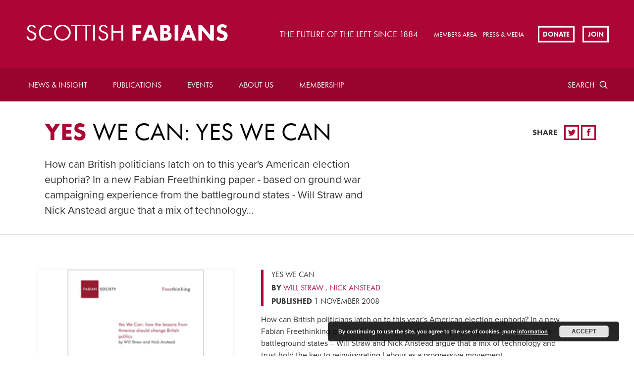

--- FILE ---
content_type: text/html; charset=UTF-8
request_url: https://scottish.fabians.org.uk/publication/yes-we-can/
body_size: 13202
content:
<!doctype html>
<!--[if lte IE 8]> <html lang="en" class="no-js ie9 ie8"> <![endif]-->
<!--[if IE 9]> <html lang="en" class="no-js ie9"> <![endif]-->
<!--[if !IE]><!--> <html lang="en" class="no-js"> <!--<![endif]-->
	
	<head>
		<meta charset="utf-8">
		<meta http-equiv="x-ua-compatible" content="ie=edge">
		<meta name="viewport" content="width=device-width, initial-scale=1, shrink-to-fit=no">
		<meta name="HandheldFriendly" content="True">

		<title>Yes We Can | Scottish Fabian</title>
		<meta name="description" content="Scottish Fabian">
		<meta name="url" content="https://scottish.fabians.org.uk/publication/yes-we-can">
		<link href="https://scottish.fabians.org.uk/publication/yes-we-can" rel="canonical">

				<meta property="og:title" content="Yes We Can | Scottish Fabian">
		<meta property="og:description" content="Scottish Fabian">
		<meta property="og:image" content="https://scottish.fabians.org.uk/wp-content/uploads/2012/05/YesWeCancover-1.jpg">
		<meta property="og:url" content="https://scottish.fabians.org.uk/publication/yes-we-can">

				<meta name="twitter:title" content="Yes We Can | Scottish Fabian">
		<meta name="twitter:description" content="Scottish Fabian">
		<meta name="twitter:image" content="https://scottish.fabians.org.uk/wp-content/uploads/2012/05/YesWeCancover-1.jpg">
		<meta name="twitter:card" content="summary_large_image">

				<meta name="apple-mobile-web-app-capable" content="yes">
		<meta name="apple-mobile-web-app-status-bar-style" content="black-translucent">
		<meta name="apple-mobile-web-app-title" content="Yes We Can | Scottish Fabian">
		<link rel="apple-touch-icon" sizes="180x180" href="/wp-content/themes/fabians/assets/images/apple-touch-icon.png">

				<meta name="mobile-web-app-capable" content="yes">
		<meta name="theme-color" content="#AB0635">
		<link rel="manifest" href="/wp-content/themes/fabians/assets/images/manifest.json">

				<link rel="icon" type="image/png" href="/wp-content/themes/fabians/assets/images/favicon-32x32.png" sizes="32x32">
		<link rel="icon" type="image/png" href="/wp-content/themes/fabians/assets/images/favicon-16x16.png" sizes="16x16">
		<link rel="shortcut icon" href="/wp-content/themes/fabians/assets/images/favicon.ico">
		<meta name="msapplication-config" content="/wp-content/themes/fabians/assets/images/browserconfig.xml">

		<meta name='robots' content='max-image-preview:large' />
<link rel='dns-prefetch' href='//checkout.stripe.com' />
<link rel='dns-prefetch' href='//code.jquery.com' />
<link rel='dns-prefetch' href='//use.typekit.net' />
		<!-- This site uses the Google Analytics by MonsterInsights plugin v8.12.1 - Using Analytics tracking - https://www.monsterinsights.com/ -->
							<script
				src="//www.googletagmanager.com/gtag/js?id=G-PJKXHRYJDP"  data-cfasync="false" data-wpfc-render="false" type="text/javascript" async></script>
			<script data-cfasync="false" data-wpfc-render="false" type="text/javascript">
				var mi_version = '8.12.1';
				var mi_track_user = true;
				var mi_no_track_reason = '';
				
								var disableStrs = [
										'ga-disable-G-PJKXHRYJDP',
														];

				/* Function to detect opted out users */
				function __gtagTrackerIsOptedOut() {
					for (var index = 0; index < disableStrs.length; index++) {
						if (document.cookie.indexOf(disableStrs[index] + '=true') > -1) {
							return true;
						}
					}

					return false;
				}

				/* Disable tracking if the opt-out cookie exists. */
				if (__gtagTrackerIsOptedOut()) {
					for (var index = 0; index < disableStrs.length; index++) {
						window[disableStrs[index]] = true;
					}
				}

				/* Opt-out function */
				function __gtagTrackerOptout() {
					for (var index = 0; index < disableStrs.length; index++) {
						document.cookie = disableStrs[index] + '=true; expires=Thu, 31 Dec 2099 23:59:59 UTC; path=/';
						window[disableStrs[index]] = true;
					}
				}

				if ('undefined' === typeof gaOptout) {
					function gaOptout() {
						__gtagTrackerOptout();
					}
				}
								window.dataLayer = window.dataLayer || [];

				window.MonsterInsightsDualTracker = {
					helpers: {},
					trackers: {},
				};
				if (mi_track_user) {
					function __gtagDataLayer() {
						dataLayer.push(arguments);
					}

					function __gtagTracker(type, name, parameters) {
						if (!parameters) {
							parameters = {};
						}

						if (parameters.send_to) {
							__gtagDataLayer.apply(null, arguments);
							return;
						}

						if (type === 'event') {
														parameters.send_to = monsterinsights_frontend.v4_id;
							var hookName = name;
							if (typeof parameters['event_category'] !== 'undefined') {
								hookName = parameters['event_category'] + ':' + name;
							}

							if (typeof MonsterInsightsDualTracker.trackers[hookName] !== 'undefined') {
								MonsterInsightsDualTracker.trackers[hookName](parameters);
							} else {
								__gtagDataLayer('event', name, parameters);
							}
							
													} else {
							__gtagDataLayer.apply(null, arguments);
						}
					}

					__gtagTracker('js', new Date());
					__gtagTracker('set', {
						'developer_id.dZGIzZG': true,
											});
										__gtagTracker('config', 'G-PJKXHRYJDP', {"forceSSL":"true","link_attribution":"true"} );
															window.gtag = __gtagTracker;										(function () {
						/* https://developers.google.com/analytics/devguides/collection/analyticsjs/ */
						/* ga and __gaTracker compatibility shim. */
						var noopfn = function () {
							return null;
						};
						var newtracker = function () {
							return new Tracker();
						};
						var Tracker = function () {
							return null;
						};
						var p = Tracker.prototype;
						p.get = noopfn;
						p.set = noopfn;
						p.send = function () {
							var args = Array.prototype.slice.call(arguments);
							args.unshift('send');
							__gaTracker.apply(null, args);
						};
						var __gaTracker = function () {
							var len = arguments.length;
							if (len === 0) {
								return;
							}
							var f = arguments[len - 1];
							if (typeof f !== 'object' || f === null || typeof f.hitCallback !== 'function') {
								if ('send' === arguments[0]) {
									var hitConverted, hitObject = false, action;
									if ('event' === arguments[1]) {
										if ('undefined' !== typeof arguments[3]) {
											hitObject = {
												'eventAction': arguments[3],
												'eventCategory': arguments[2],
												'eventLabel': arguments[4],
												'value': arguments[5] ? arguments[5] : 1,
											}
										}
									}
									if ('pageview' === arguments[1]) {
										if ('undefined' !== typeof arguments[2]) {
											hitObject = {
												'eventAction': 'page_view',
												'page_path': arguments[2],
											}
										}
									}
									if (typeof arguments[2] === 'object') {
										hitObject = arguments[2];
									}
									if (typeof arguments[5] === 'object') {
										Object.assign(hitObject, arguments[5]);
									}
									if ('undefined' !== typeof arguments[1].hitType) {
										hitObject = arguments[1];
										if ('pageview' === hitObject.hitType) {
											hitObject.eventAction = 'page_view';
										}
									}
									if (hitObject) {
										action = 'timing' === arguments[1].hitType ? 'timing_complete' : hitObject.eventAction;
										hitConverted = mapArgs(hitObject);
										__gtagTracker('event', action, hitConverted);
									}
								}
								return;
							}

							function mapArgs(args) {
								var arg, hit = {};
								var gaMap = {
									'eventCategory': 'event_category',
									'eventAction': 'event_action',
									'eventLabel': 'event_label',
									'eventValue': 'event_value',
									'nonInteraction': 'non_interaction',
									'timingCategory': 'event_category',
									'timingVar': 'name',
									'timingValue': 'value',
									'timingLabel': 'event_label',
									'page': 'page_path',
									'location': 'page_location',
									'title': 'page_title',
								};
								for (arg in args) {
																		if (!(!args.hasOwnProperty(arg) || !gaMap.hasOwnProperty(arg))) {
										hit[gaMap[arg]] = args[arg];
									} else {
										hit[arg] = args[arg];
									}
								}
								return hit;
							}

							try {
								f.hitCallback();
							} catch (ex) {
							}
						};
						__gaTracker.create = newtracker;
						__gaTracker.getByName = newtracker;
						__gaTracker.getAll = function () {
							return [];
						};
						__gaTracker.remove = noopfn;
						__gaTracker.loaded = true;
						window['__gaTracker'] = __gaTracker;
					})();
									} else {
										console.log("");
					(function () {
						function __gtagTracker() {
							return null;
						}

						window['__gtagTracker'] = __gtagTracker;
						window['gtag'] = __gtagTracker;
					})();
									}
			</script>
				<!-- / Google Analytics by MonsterInsights -->
		<link rel="stylesheet" href="https://scottish.fabians.org.uk/wp-content/cache/minify/d7cb9.css" media="all" />


<style id='global-styles-inline-css' type='text/css'>
body{--wp--preset--color--black: #000000;--wp--preset--color--cyan-bluish-gray: #abb8c3;--wp--preset--color--white: #ffffff;--wp--preset--color--pale-pink: #f78da7;--wp--preset--color--vivid-red: #cf2e2e;--wp--preset--color--luminous-vivid-orange: #ff6900;--wp--preset--color--luminous-vivid-amber: #fcb900;--wp--preset--color--light-green-cyan: #7bdcb5;--wp--preset--color--vivid-green-cyan: #00d084;--wp--preset--color--pale-cyan-blue: #8ed1fc;--wp--preset--color--vivid-cyan-blue: #0693e3;--wp--preset--color--vivid-purple: #9b51e0;--wp--preset--gradient--vivid-cyan-blue-to-vivid-purple: linear-gradient(135deg,rgba(6,147,227,1) 0%,rgb(155,81,224) 100%);--wp--preset--gradient--light-green-cyan-to-vivid-green-cyan: linear-gradient(135deg,rgb(122,220,180) 0%,rgb(0,208,130) 100%);--wp--preset--gradient--luminous-vivid-amber-to-luminous-vivid-orange: linear-gradient(135deg,rgba(252,185,0,1) 0%,rgba(255,105,0,1) 100%);--wp--preset--gradient--luminous-vivid-orange-to-vivid-red: linear-gradient(135deg,rgba(255,105,0,1) 0%,rgb(207,46,46) 100%);--wp--preset--gradient--very-light-gray-to-cyan-bluish-gray: linear-gradient(135deg,rgb(238,238,238) 0%,rgb(169,184,195) 100%);--wp--preset--gradient--cool-to-warm-spectrum: linear-gradient(135deg,rgb(74,234,220) 0%,rgb(151,120,209) 20%,rgb(207,42,186) 40%,rgb(238,44,130) 60%,rgb(251,105,98) 80%,rgb(254,248,76) 100%);--wp--preset--gradient--blush-light-purple: linear-gradient(135deg,rgb(255,206,236) 0%,rgb(152,150,240) 100%);--wp--preset--gradient--blush-bordeaux: linear-gradient(135deg,rgb(254,205,165) 0%,rgb(254,45,45) 50%,rgb(107,0,62) 100%);--wp--preset--gradient--luminous-dusk: linear-gradient(135deg,rgb(255,203,112) 0%,rgb(199,81,192) 50%,rgb(65,88,208) 100%);--wp--preset--gradient--pale-ocean: linear-gradient(135deg,rgb(255,245,203) 0%,rgb(182,227,212) 50%,rgb(51,167,181) 100%);--wp--preset--gradient--electric-grass: linear-gradient(135deg,rgb(202,248,128) 0%,rgb(113,206,126) 100%);--wp--preset--gradient--midnight: linear-gradient(135deg,rgb(2,3,129) 0%,rgb(40,116,252) 100%);--wp--preset--duotone--dark-grayscale: url('#wp-duotone-dark-grayscale');--wp--preset--duotone--grayscale: url('#wp-duotone-grayscale');--wp--preset--duotone--purple-yellow: url('#wp-duotone-purple-yellow');--wp--preset--duotone--blue-red: url('#wp-duotone-blue-red');--wp--preset--duotone--midnight: url('#wp-duotone-midnight');--wp--preset--duotone--magenta-yellow: url('#wp-duotone-magenta-yellow');--wp--preset--duotone--purple-green: url('#wp-duotone-purple-green');--wp--preset--duotone--blue-orange: url('#wp-duotone-blue-orange');--wp--preset--font-size--small: 13px;--wp--preset--font-size--medium: 20px;--wp--preset--font-size--large: 36px;--wp--preset--font-size--x-large: 42px;--wp--preset--spacing--20: 0.44rem;--wp--preset--spacing--30: 0.67rem;--wp--preset--spacing--40: 1rem;--wp--preset--spacing--50: 1.5rem;--wp--preset--spacing--60: 2.25rem;--wp--preset--spacing--70: 3.38rem;--wp--preset--spacing--80: 5.06rem;}:where(.is-layout-flex){gap: 0.5em;}body .is-layout-flow > .alignleft{float: left;margin-inline-start: 0;margin-inline-end: 2em;}body .is-layout-flow > .alignright{float: right;margin-inline-start: 2em;margin-inline-end: 0;}body .is-layout-flow > .aligncenter{margin-left: auto !important;margin-right: auto !important;}body .is-layout-constrained > .alignleft{float: left;margin-inline-start: 0;margin-inline-end: 2em;}body .is-layout-constrained > .alignright{float: right;margin-inline-start: 2em;margin-inline-end: 0;}body .is-layout-constrained > .aligncenter{margin-left: auto !important;margin-right: auto !important;}body .is-layout-constrained > :where(:not(.alignleft):not(.alignright):not(.alignfull)){max-width: var(--wp--style--global--content-size);margin-left: auto !important;margin-right: auto !important;}body .is-layout-constrained > .alignwide{max-width: var(--wp--style--global--wide-size);}body .is-layout-flex{display: flex;}body .is-layout-flex{flex-wrap: wrap;align-items: center;}body .is-layout-flex > *{margin: 0;}:where(.wp-block-columns.is-layout-flex){gap: 2em;}.has-black-color{color: var(--wp--preset--color--black) !important;}.has-cyan-bluish-gray-color{color: var(--wp--preset--color--cyan-bluish-gray) !important;}.has-white-color{color: var(--wp--preset--color--white) !important;}.has-pale-pink-color{color: var(--wp--preset--color--pale-pink) !important;}.has-vivid-red-color{color: var(--wp--preset--color--vivid-red) !important;}.has-luminous-vivid-orange-color{color: var(--wp--preset--color--luminous-vivid-orange) !important;}.has-luminous-vivid-amber-color{color: var(--wp--preset--color--luminous-vivid-amber) !important;}.has-light-green-cyan-color{color: var(--wp--preset--color--light-green-cyan) !important;}.has-vivid-green-cyan-color{color: var(--wp--preset--color--vivid-green-cyan) !important;}.has-pale-cyan-blue-color{color: var(--wp--preset--color--pale-cyan-blue) !important;}.has-vivid-cyan-blue-color{color: var(--wp--preset--color--vivid-cyan-blue) !important;}.has-vivid-purple-color{color: var(--wp--preset--color--vivid-purple) !important;}.has-black-background-color{background-color: var(--wp--preset--color--black) !important;}.has-cyan-bluish-gray-background-color{background-color: var(--wp--preset--color--cyan-bluish-gray) !important;}.has-white-background-color{background-color: var(--wp--preset--color--white) !important;}.has-pale-pink-background-color{background-color: var(--wp--preset--color--pale-pink) !important;}.has-vivid-red-background-color{background-color: var(--wp--preset--color--vivid-red) !important;}.has-luminous-vivid-orange-background-color{background-color: var(--wp--preset--color--luminous-vivid-orange) !important;}.has-luminous-vivid-amber-background-color{background-color: var(--wp--preset--color--luminous-vivid-amber) !important;}.has-light-green-cyan-background-color{background-color: var(--wp--preset--color--light-green-cyan) !important;}.has-vivid-green-cyan-background-color{background-color: var(--wp--preset--color--vivid-green-cyan) !important;}.has-pale-cyan-blue-background-color{background-color: var(--wp--preset--color--pale-cyan-blue) !important;}.has-vivid-cyan-blue-background-color{background-color: var(--wp--preset--color--vivid-cyan-blue) !important;}.has-vivid-purple-background-color{background-color: var(--wp--preset--color--vivid-purple) !important;}.has-black-border-color{border-color: var(--wp--preset--color--black) !important;}.has-cyan-bluish-gray-border-color{border-color: var(--wp--preset--color--cyan-bluish-gray) !important;}.has-white-border-color{border-color: var(--wp--preset--color--white) !important;}.has-pale-pink-border-color{border-color: var(--wp--preset--color--pale-pink) !important;}.has-vivid-red-border-color{border-color: var(--wp--preset--color--vivid-red) !important;}.has-luminous-vivid-orange-border-color{border-color: var(--wp--preset--color--luminous-vivid-orange) !important;}.has-luminous-vivid-amber-border-color{border-color: var(--wp--preset--color--luminous-vivid-amber) !important;}.has-light-green-cyan-border-color{border-color: var(--wp--preset--color--light-green-cyan) !important;}.has-vivid-green-cyan-border-color{border-color: var(--wp--preset--color--vivid-green-cyan) !important;}.has-pale-cyan-blue-border-color{border-color: var(--wp--preset--color--pale-cyan-blue) !important;}.has-vivid-cyan-blue-border-color{border-color: var(--wp--preset--color--vivid-cyan-blue) !important;}.has-vivid-purple-border-color{border-color: var(--wp--preset--color--vivid-purple) !important;}.has-vivid-cyan-blue-to-vivid-purple-gradient-background{background: var(--wp--preset--gradient--vivid-cyan-blue-to-vivid-purple) !important;}.has-light-green-cyan-to-vivid-green-cyan-gradient-background{background: var(--wp--preset--gradient--light-green-cyan-to-vivid-green-cyan) !important;}.has-luminous-vivid-amber-to-luminous-vivid-orange-gradient-background{background: var(--wp--preset--gradient--luminous-vivid-amber-to-luminous-vivid-orange) !important;}.has-luminous-vivid-orange-to-vivid-red-gradient-background{background: var(--wp--preset--gradient--luminous-vivid-orange-to-vivid-red) !important;}.has-very-light-gray-to-cyan-bluish-gray-gradient-background{background: var(--wp--preset--gradient--very-light-gray-to-cyan-bluish-gray) !important;}.has-cool-to-warm-spectrum-gradient-background{background: var(--wp--preset--gradient--cool-to-warm-spectrum) !important;}.has-blush-light-purple-gradient-background{background: var(--wp--preset--gradient--blush-light-purple) !important;}.has-blush-bordeaux-gradient-background{background: var(--wp--preset--gradient--blush-bordeaux) !important;}.has-luminous-dusk-gradient-background{background: var(--wp--preset--gradient--luminous-dusk) !important;}.has-pale-ocean-gradient-background{background: var(--wp--preset--gradient--pale-ocean) !important;}.has-electric-grass-gradient-background{background: var(--wp--preset--gradient--electric-grass) !important;}.has-midnight-gradient-background{background: var(--wp--preset--gradient--midnight) !important;}.has-small-font-size{font-size: var(--wp--preset--font-size--small) !important;}.has-medium-font-size{font-size: var(--wp--preset--font-size--medium) !important;}.has-large-font-size{font-size: var(--wp--preset--font-size--large) !important;}.has-x-large-font-size{font-size: var(--wp--preset--font-size--x-large) !important;}
.wp-block-navigation a:where(:not(.wp-element-button)){color: inherit;}
:where(.wp-block-columns.is-layout-flex){gap: 2em;}
.wp-block-pullquote{font-size: 1.5em;line-height: 1.6;}
</style>
<link rel="stylesheet" href="https://scottish.fabians.org.uk/wp-content/cache/minify/a8276.css" media="all" />







<link rel='stylesheet' id='fabians-print-css' href='https://scottish.fabians.org.uk/wp-content/themes/fabians/assets/css/print.css?ver=6.1.9' type='text/css' media='print' />
<script  src="https://scottish.fabians.org.uk/wp-content/cache/minify/c4d91.js"></script>

<script data-cfasync="false" data-wpfc-render="false" type="text/javascript" id='monsterinsights-frontend-script-js-extra'>/* <![CDATA[ */
var monsterinsights_frontend = {"js_events_tracking":"true","download_extensions":"doc,pdf,ppt,zip,xls,docx,pptx,xlsx","inbound_paths":"[{\"path\":\"\\\/go\\\/\",\"label\":\"affiliate\"},{\"path\":\"\\\/recommend\\\/\",\"label\":\"affiliate\"}]","home_url":"https:\/\/scottish.fabians.org.uk","hash_tracking":"false","ua":"","v4_id":"G-PJKXHRYJDP"};/* ]]> */
</script>
<script type='text/javascript' src='https://checkout.stripe.com/checkout.js?ver=6.1.9' id='civicrm-quickdonate-stripe-js'></script>
<script  src="https://scottish.fabians.org.uk/wp-content/cache/minify/5949b.js"></script>





<script type='text/javascript' src='https://use.typekit.net/mzs8rsb.js?ver=6.1.9' id='fabians-typekit-js'></script>
<script type='text/javascript' id='fabians-typekit-js-after'>
try{Typekit.load({ async: true });}catch(e){}
</script>
<script  src="https://scottish.fabians.org.uk/wp-content/cache/minify/4942f.js"></script>

<link rel="EditURI" type="application/rsd+xml" title="RSD" href="https://scottish.fabians.org.uk/xmlrpc.php?rsd" />
<link rel="wlwmanifest" type="application/wlwmanifest+xml" href="https://scottish.fabians.org.uk/wp-includes/wlwmanifest.xml" />
<meta name="generator" content="WordPress 6.1.9" />
<link rel="canonical" href="https://scottish.fabians.org.uk/publication/yes-we-can/" />
<link rel='shortlink' href='https://scottish.fabians.org.uk/?p=5912' />
<link rel="alternate" type="application/json+oembed" href="https://scottish.fabians.org.uk/wp-json/oembed/1.0/embed?url=https%3A%2F%2Fscottish.fabians.org.uk%2Fpublication%2Fyes-we-can%2F" />
<link rel="alternate" type="text/xml+oembed" href="https://scottish.fabians.org.uk/wp-json/oembed/1.0/embed?url=https%3A%2F%2Fscottish.fabians.org.uk%2Fpublication%2Fyes-we-can%2F&#038;format=xml" />
<style id="mystickymenu" type="text/css">#mysticky-nav { width:100%; position: static; }#mysticky-nav.wrapfixed { position:fixed; left: 0px; margin-top:0px;  z-index: 99990; -webkit-transition: 0.3s; -moz-transition: 0.3s; -o-transition: 0.3s; transition: 0.3s; -ms-filter:"progid:DXImageTransform.Microsoft.Alpha(Opacity=90)"; filter: alpha(opacity=90); opacity:0.9; background-color: #f7f5e7;}#mysticky-nav.wrapfixed .myfixed{ background-color: #f7f5e7; position: relative;top: auto;left: auto;right: auto;}#mysticky-nav .myfixed { margin:0 auto; float:none; border:0px; background:none; max-width:100%; }</style>			<style type="text/css">
																															</style>
			<script type="text/javascript">
(function(url){
	if(/(?:Chrome\/26\.0\.1410\.63 Safari\/537\.31|WordfenceTestMonBot)/.test(navigator.userAgent)){ return; }
	var addEvent = function(evt, handler) {
		if (window.addEventListener) {
			document.addEventListener(evt, handler, false);
		} else if (window.attachEvent) {
			document.attachEvent('on' + evt, handler);
		}
	};
	var removeEvent = function(evt, handler) {
		if (window.removeEventListener) {
			document.removeEventListener(evt, handler, false);
		} else if (window.detachEvent) {
			document.detachEvent('on' + evt, handler);
		}
	};
	var evts = 'contextmenu dblclick drag dragend dragenter dragleave dragover dragstart drop keydown keypress keyup mousedown mousemove mouseout mouseover mouseup mousewheel scroll'.split(' ');
	var logHuman = function() {
		if (window.wfLogHumanRan) { return; }
		window.wfLogHumanRan = true;
		var wfscr = document.createElement('script');
		wfscr.type = 'text/javascript';
		wfscr.async = true;
		wfscr.src = url + '&r=' + Math.random();
		(document.getElementsByTagName('head')[0]||document.getElementsByTagName('body')[0]).appendChild(wfscr);
		for (var i = 0; i < evts.length; i++) {
			removeEvent(evts[i], logHuman);
		}
	};
	for (var i = 0; i < evts.length; i++) {
		addEvent(evts[i], logHuman);
	}
})('//scottish.fabians.org.uk/?wordfence_lh=1&hid=7979C820E17E11BC7B9A7D4EEC510192');
</script><style>.members-area-menuitem{ display: none !important; }</style><link rel="icon" href="https://scottish.fabians.org.uk/wp-content/uploads/2022/07/cropped-Fabian_Society_logo-32x32.png" sizes="32x32" />
<link rel="icon" href="https://scottish.fabians.org.uk/wp-content/uploads/2022/07/cropped-Fabian_Society_logo-192x192.png" sizes="192x192" />
<link rel="apple-touch-icon" href="https://scottish.fabians.org.uk/wp-content/uploads/2022/07/cropped-Fabian_Society_logo-180x180.png" />
<meta name="msapplication-TileImage" content="https://scottish.fabians.org.uk/wp-content/uploads/2022/07/cropped-Fabian_Society_logo-270x270.png" />
		<style type="text/css" id="wp-custom-css">
			.paypal input {width:auto;}
.page-id-946 .article-header-summary{
  font-size: 1.02em;
  line-height: 1.2;
}

#billing-payment-block {
    float: left;
	width: 100%;
}

#billing-payment-block #card-element {
    margin-left: 0;
}		</style>
		
	</head>

	<body class="publication-template-default single single-publication postid-5912">

				<header class="header clearfix">


			<a href="/" id="logo" class="header-logo">
				<h2 class="header-logo-text"><span>Scottish</span> Fabians </h2>
			</a>

							<h3 class="header-tag">The future of the left since 1884</h3>
			
							<ul class="sec-nav">
					
											<li class="sec-nav-item">
							<a href="https://scottish.fabians.org.uk/login/" class="sec-nav-item-link">MEMBERS AREA</a>
						</li>
											<li class="sec-nav-item">
							<a href="https://scottish.fabians.org.uk/press-media/" class="sec-nav-item-link">Press &#038; Media</a>
						</li>
									</ul>
			
						<ul class="cta-list">
														<li class="cta-list-item">
												<a href="https://fabians.org.uk/scottish-donate/" class="cta-list-item-link">Donate</a>
					</li>
				
									<li class="cta-list-item">
						<a href="https://fabians.org.uk/join/" class="cta-list-item-link">Join</a>
					</li>
							</ul>
			
						<label for="rnav-open" id="rnav-button" class="menu-button"><svg aria-hidden="true" class="icon"><use xlink:href="/wp-content/themes/fabians/assets/svg/icons.svg#menu"/></svg><span class="menu-text">Menu</span></label>
		</header>

				<nav class="header-nav clearfix">
			<div class="search-outer">
				<form method="get" class="search" id="main-nav-search-form" action="/">
					<label for="header-search" class="form-label visually-hidden">Search</label>
					<input type="text" id="header-search" name="site-search" title="site-search" placeholder="Search" autocomplete="on" class="search-input">

					<label for="header-search-submit" class="search-button">
						<span class="element-hidden" aria-hidden="true">Search</span>
						<svg aria-hidden="true" class="icon"><use xlink:href="/wp-content/themes/fabians/assets/svg/icons.svg#search"/></svg>
					</label>

					<input id="header-search-submit" type="submit" value="Search" class="search-submit visually-hidden">

					<a href="#" class="search-close"><span class="element-hidden" aria-hidden="true">Search close</span><svg aria-hidden="true" class="icon"><use xlink:href="/wp-content/themes/fabians/assets/svg/icons.svg#close"/></svg></a>

				</form>
			</div>

			<ul id="menu-main-menu-1" class="header-nav-list"><li class="menu-item menu-item-type-post_type menu-item-object-page menu-item-25 nav-item"><a href="https://scottish.fabians.org.uk/news-insights/" class="nav-item-link">News &#038; Insight</a></li>
<li class="menu-item menu-item-type-post_type menu-item-object-page menu-item-has-children menu-item-24 nav-item"><a href="https://scottish.fabians.org.uk/publications/" class="nav-item-link">Publications</a><ul class="dropdown">	<li class="menu-item menu-item-type-post_type menu-item-object-page menu-item-28 nav-item"><a href="https://scottish.fabians.org.uk/publications/fabian-review/" class="nav-item-link">Fabian Review</a></li>
</ul>
</li>
<li class="menu-item menu-item-type-post_type menu-item-object-page menu-item-23 nav-item"><a href="https://scottish.fabians.org.uk/events/" class="nav-item-link">Events</a></li>
<li class="menu-item menu-item-type-post_type menu-item-object-page menu-item-has-children menu-item-22 nav-item"><a href="https://scottish.fabians.org.uk/about-us/" class="nav-item-link">About us</a><ul class="dropdown">	<li class="menu-item menu-item-type-post_type menu-item-object-page menu-item-7606 nav-item"><a href="https://scottish.fabians.org.uk/about-us/our-people/" class="nav-item-link">Our people</a></li>
	<li class="menu-item menu-item-type-post_type menu-item-object-page menu-item-7898 nav-item"><a href="https://scottish.fabians.org.uk/about-us/partnerships/" class="nav-item-link">Partnerships</a></li>
	<li class="menu-item menu-item-type-post_type menu-item-object-page menu-item-7477 nav-item"><a href="https://scottish.fabians.org.uk/about-us/recruitment/" class="nav-item-link">Recruitment</a></li>
	<li class="menu-item menu-item-type-post_type menu-item-object-page menu-item-7607 nav-item"><a href="https://scottish.fabians.org.uk/about-us/contact-us/" class="nav-item-link">Contact us</a></li>
</ul>
</li>
<li class="menu-item menu-item-type-post_type menu-item-object-page menu-item-has-children menu-item-21 nav-item"><a href="https://scottish.fabians.org.uk/membership/" class="nav-item-link">Membership</a><ul class="dropdown">	<li class="menu-item menu-item-type-post_type menu-item-object-page menu-item-7686 nav-item"><a href="https://scottish.fabians.org.uk/membership/join/" class="nav-item-link">Join</a></li>
	<li class="menu-item menu-item-type-custom menu-item-object-custom menu-item-22031 nav-item"><a href="https://fabians.org.uk/membership-upgrade/?page=CiviCRM&#038;q=civicrm%2Fmembershipupgrade%2Fprecheck&#038;reset=1" class="nav-item-link">Membership Upgrade</a></li>
	<li class="menu-item menu-item-type-post_type menu-item-object-page menu-item-6257 nav-item"><a href="https://scottish.fabians.org.uk/membership/get-involved/" class="nav-item-link">Get involved</a></li>
	<li class="menu-item menu-item-type-post_type menu-item-object-page menu-item-7610 nav-item"><a href="https://scottish.fabians.org.uk/membership/young-fabians/" class="nav-item-link">Young Fabians</a></li>
	<li class="menu-item menu-item-type-post_type menu-item-object-page menu-item-7611 nav-item"><a href="https://scottish.fabians.org.uk/membership/fabian-women/" class="nav-item-link">Fabian Women&#8217;s Network</a></li>
	<li class="menu-item menu-item-type-post_type menu-item-object-page menu-item-7609 nav-item"><a href="https://scottish.fabians.org.uk/membership/scottish-fabians/" class="nav-item-link">Scottish Fabians</a></li>
	<li class="menu-item menu-item-type-post_type menu-item-object-page menu-item-7614 nav-item"><a href="https://scottish.fabians.org.uk/membership/welsh-fabians/" class="nav-item-link">Welsh Fabians</a></li>
	<li class="menu-item menu-item-type-post_type menu-item-object-page menu-item-7608 nav-item"><a href="https://scottish.fabians.org.uk/local-fabians/" class="nav-item-link">Local Fabians</a></li>
	<li class="menu-item menu-item-type-post_type menu-item-object-page menu-item-18103 nav-item"><a href="https://scottish.fabians.org.uk/membership/member-interest-groups/" class="nav-item-link">Member policy groups</a></li>
	<li class="menu-item menu-item-type-post_type menu-item-object-page menu-item-12540 nav-item"><a href="https://scottish.fabians.org.uk/membership/fabian-blogs/" class="nav-item-link">Fabian network blogs</a></li>
</ul>
</li>
</ul>

			<div class="nav-item search">
				<a href="/?s=" class="nav-item-link search-text">Search</a>
				<a href="/?s=" class="nav-item-link search-btn">
					<span class="element-hidden" aria-hidden="true">Search</span>
					<svg aria-hidden="true" class="icon"><use xlink:href="/wp-content/themes/fabians/assets/svg/icons.svg#search"/></svg>
				</a>
			</div>

		</nav>

		<input type="checkbox" name="rnav-open" id="rnav-open">

<nav class="rnav clearfix">
	<form method="get" class="search" action="">
		<label for="s" class="form-label visually-hidden">Search</label>
		<input type="text" name="s" id="s" name="site-search" title="site-search" placeholder="Search" autocomplete="on" class="search-input" value="">

		<label for="rnav-search-submit" class="search-button">
			<span class="element-hidden" aria-hidden="true">Search</span>
			<svg aria-hidden="true" class="icon"><use xlink:href="/wp-content/themes/fabians/assets/svg/icons.svg#search"/></svg>
		</label>

		<input id="rnav-search-submit" type="submit" value="Search" class="search-submit visually-hidden">
	</form>

	<nav id="responsive-nav" class="rnav"><ul id="menu-main-menu" class="rnav-list with-dropdown"><li id="menu-item-25" class="menu-item menu-item-type-post_type menu-item-object-page menu-item-25 rnav-item"><a href="https://scottish.fabians.org.uk/news-insights/" class="rnav-item-link">News &#038; Insight</a></li>
<li id="menu-item-24" class="menu-item menu-item-type-post_type menu-item-object-page menu-item-has-children menu-item-24 rnav-item with-dropdown"><a href="https://scottish.fabians.org.uk/publications/" class="rnav-item-link">Publications</a>
				<input type="checkbox" name="dropdown-24" id="dropdown-24" class="visually-hidden rnav-checkbox">
				<label for="dropdown-24" class="rnav-arrow"><span class="element-hidden" aria-hidden="true">Expand dropdown</span><svg aria-hidden="true" class="icon"><use xmlns:xlink="http://www.w3.org/1999/xlink" xlink:href="/wp-content/themes/fabians/assets/svg/icons.svg#arrow-down"></use></svg></label>
			<ul class="rnav-dropdown">	<li id="menu-item-28" class="menu-item menu-item-type-post_type menu-item-object-page menu-item-28 rnav-item"><a href="https://scottish.fabians.org.uk/publications/fabian-review/" class="rnav-item-link">Fabian Review</a></li>
</ul>
</li>
<li id="menu-item-23" class="menu-item menu-item-type-post_type menu-item-object-page menu-item-23 rnav-item"><a href="https://scottish.fabians.org.uk/events/" class="rnav-item-link">Events</a></li>
<li id="menu-item-22" class="menu-item menu-item-type-post_type menu-item-object-page menu-item-has-children menu-item-22 rnav-item with-dropdown"><a href="https://scottish.fabians.org.uk/about-us/" class="rnav-item-link">About us</a>
				<input type="checkbox" name="dropdown-22" id="dropdown-22" class="visually-hidden rnav-checkbox">
				<label for="dropdown-22" class="rnav-arrow"><span class="element-hidden" aria-hidden="true">Expand dropdown</span><svg aria-hidden="true" class="icon"><use xmlns:xlink="http://www.w3.org/1999/xlink" xlink:href="/wp-content/themes/fabians/assets/svg/icons.svg#arrow-down"></use></svg></label>
			<ul class="rnav-dropdown">	<li id="menu-item-7606" class="menu-item menu-item-type-post_type menu-item-object-page menu-item-has-children menu-item-7606 rnav-item with-dropdown"><a href="https://scottish.fabians.org.uk/about-us/our-people/" class="rnav-item-link">Our people</a>
				<input type="checkbox" name="dropdown-7606" id="dropdown-7606" class="visually-hidden rnav-checkbox">
				<label for="dropdown-7606" class="rnav-arrow"><span class="element-hidden" aria-hidden="true">Expand dropdown</span><svg aria-hidden="true" class="icon"><use xmlns:xlink="http://www.w3.org/1999/xlink" xlink:href="/wp-content/themes/fabians/assets/svg/icons.svg#arrow-down"></use></svg></label>
			<ul class="rnav-dropdown">		<li id="menu-item-8506" class="menu-item menu-item-type-post_type menu-item-object-page menu-item-8506 rnav-item"><a href="https://scottish.fabians.org.uk/about-us/our-people/the-team/" class="rnav-item-link">Staff team</a></li>
		<li id="menu-item-7687" class="menu-item menu-item-type-post_type menu-item-object-page menu-item-7687 rnav-item"><a href="https://scottish.fabians.org.uk/about-us/our-people/executive-committee-2017-19/" class="rnav-item-link">Executive committee</a></li>
	</ul>
</li>
	<li id="menu-item-7898" class="menu-item menu-item-type-post_type menu-item-object-page menu-item-7898 rnav-item"><a href="https://scottish.fabians.org.uk/about-us/partnerships/" class="rnav-item-link">Partnerships</a></li>
	<li id="menu-item-7477" class="menu-item menu-item-type-post_type menu-item-object-page menu-item-7477 rnav-item"><a href="https://scottish.fabians.org.uk/about-us/recruitment/" class="rnav-item-link">Recruitment</a></li>
	<li id="menu-item-7607" class="menu-item menu-item-type-post_type menu-item-object-page menu-item-has-children menu-item-7607 rnav-item with-dropdown"><a href="https://scottish.fabians.org.uk/about-us/contact-us/" class="rnav-item-link">Contact us</a>
				<input type="checkbox" name="dropdown-7607" id="dropdown-7607" class="visually-hidden rnav-checkbox">
				<label for="dropdown-7607" class="rnav-arrow"><span class="element-hidden" aria-hidden="true">Expand dropdown</span><svg aria-hidden="true" class="icon"><use xmlns:xlink="http://www.w3.org/1999/xlink" xlink:href="/wp-content/themes/fabians/assets/svg/icons.svg#arrow-down"></use></svg></label>
			<ul class="rnav-dropdown">		<li id="menu-item-8509" class="menu-item menu-item-type-post_type menu-item-object-page menu-item-8509 rnav-item"><a href="https://scottish.fabians.org.uk/press-media/" class="rnav-item-link">Press &#038; Media</a></li>
	</ul>
</li>
</ul>
</li>
<li id="menu-item-21" class="menu-item menu-item-type-post_type menu-item-object-page menu-item-has-children menu-item-21 rnav-item with-dropdown"><a href="https://scottish.fabians.org.uk/membership/" class="rnav-item-link">Membership</a>
				<input type="checkbox" name="dropdown-21" id="dropdown-21" class="visually-hidden rnav-checkbox">
				<label for="dropdown-21" class="rnav-arrow"><span class="element-hidden" aria-hidden="true">Expand dropdown</span><svg aria-hidden="true" class="icon"><use xmlns:xlink="http://www.w3.org/1999/xlink" xlink:href="/wp-content/themes/fabians/assets/svg/icons.svg#arrow-down"></use></svg></label>
			<ul class="rnav-dropdown">	<li id="menu-item-7686" class="menu-item menu-item-type-post_type menu-item-object-page menu-item-has-children menu-item-7686 rnav-item with-dropdown"><a href="https://scottish.fabians.org.uk/membership/join/" class="rnav-item-link">Join</a>
				<input type="checkbox" name="dropdown-7686" id="dropdown-7686" class="visually-hidden rnav-checkbox">
				<label for="dropdown-7686" class="rnav-arrow"><span class="element-hidden" aria-hidden="true">Expand dropdown</span><svg aria-hidden="true" class="icon"><use xmlns:xlink="http://www.w3.org/1999/xlink" xlink:href="/wp-content/themes/fabians/assets/svg/icons.svg#arrow-down"></use></svg></label>
			<ul class="rnav-dropdown">		<li id="menu-item-7523" class="menu-item menu-item-type-post_type menu-item-object-page menu-item-7523 rnav-item"><a href="https://scottish.fabians.org.uk/membership/join/why-join-the-fabians/" class="rnav-item-link">Why join the Fabians?</a></li>
		<li id="menu-item-8578" class="menu-item menu-item-type-post_type menu-item-object-page menu-item-8578 rnav-item"><a href="https://scottish.fabians.org.uk/membership-terms-and-conditions/" class="rnav-item-link">Membership terms and conditions</a></li>
	</ul>
</li>
	<li id="menu-item-22031" class="menu-item menu-item-type-custom menu-item-object-custom menu-item-22031 rnav-item"><a href="https://fabians.org.uk/membership-upgrade/?page=CiviCRM&#038;q=civicrm%2Fmembershipupgrade%2Fprecheck&#038;reset=1" class="rnav-item-link">Membership Upgrade</a></li>
	<li id="menu-item-6257" class="menu-item menu-item-type-post_type menu-item-object-page menu-item-has-children menu-item-6257 rnav-item with-dropdown"><a href="https://scottish.fabians.org.uk/membership/get-involved/" class="rnav-item-link">Get involved</a>
				<input type="checkbox" name="dropdown-6257" id="dropdown-6257" class="visually-hidden rnav-checkbox">
				<label for="dropdown-6257" class="rnav-arrow"><span class="element-hidden" aria-hidden="true">Expand dropdown</span><svg aria-hidden="true" class="icon"><use xmlns:xlink="http://www.w3.org/1999/xlink" xlink:href="/wp-content/themes/fabians/assets/svg/icons.svg#arrow-down"></use></svg></label>
			<ul class="rnav-dropdown">		<li id="menu-item-8984" class="menu-item menu-item-type-post_type menu-item-object-page menu-item-8984 rnav-item"><a href="https://scottish.fabians.org.uk/member-donations/" class="rnav-item-link">Member donations</a></li>
	</ul>
</li>
	<li id="menu-item-7610" class="menu-item menu-item-type-post_type menu-item-object-page menu-item-7610 rnav-item"><a href="https://scottish.fabians.org.uk/membership/young-fabians/" class="rnav-item-link">Young Fabians</a></li>
	<li id="menu-item-7611" class="menu-item menu-item-type-post_type menu-item-object-page menu-item-7611 rnav-item"><a href="https://scottish.fabians.org.uk/membership/fabian-women/" class="rnav-item-link">Fabian Women&#8217;s Network</a></li>
	<li id="menu-item-7609" class="menu-item menu-item-type-post_type menu-item-object-page menu-item-7609 rnav-item"><a href="https://scottish.fabians.org.uk/membership/scottish-fabians/" class="rnav-item-link">Scottish Fabians</a></li>
	<li id="menu-item-7614" class="menu-item menu-item-type-post_type menu-item-object-page menu-item-7614 rnav-item"><a href="https://scottish.fabians.org.uk/membership/welsh-fabians/" class="rnav-item-link">Welsh Fabians</a></li>
	<li id="menu-item-7608" class="menu-item menu-item-type-post_type menu-item-object-page menu-item-has-children menu-item-7608 rnav-item with-dropdown"><a href="https://scottish.fabians.org.uk/local-fabians/" class="rnav-item-link">Local Fabians</a>
				<input type="checkbox" name="dropdown-7608" id="dropdown-7608" class="visually-hidden rnav-checkbox">
				<label for="dropdown-7608" class="rnav-arrow"><span class="element-hidden" aria-hidden="true">Expand dropdown</span><svg aria-hidden="true" class="icon"><use xmlns:xlink="http://www.w3.org/1999/xlink" xlink:href="/wp-content/themes/fabians/assets/svg/icons.svg#arrow-down"></use></svg></label>
			<ul class="rnav-dropdown">		<li id="menu-item-8188" class="menu-item menu-item-type-post_type menu-item-object-page menu-item-8188 rnav-item"><a href="https://scottish.fabians.org.uk/about-local-fabian-socieities/" class="rnav-item-link">About local Fabian societies</a></li>
	</ul>
</li>
	<li id="menu-item-18103" class="menu-item menu-item-type-post_type menu-item-object-page menu-item-18103 rnav-item"><a href="https://scottish.fabians.org.uk/membership/member-interest-groups/" class="rnav-item-link">Member policy groups</a></li>
	<li id="menu-item-12540" class="menu-item menu-item-type-post_type menu-item-object-page menu-item-12540 rnav-item"><a href="https://scottish.fabians.org.uk/membership/fabian-blogs/" class="rnav-item-link">Fabian network blogs</a></li>
</ul>
</li>
<li id="menu-item-7689" class="menu-item menu-item-type-post_type menu-item-object-page menu-item-7689 rnav-item"><a href="https://scottish.fabians.org.uk/about-us/priorities/" class="rnav-item-link">Priorities</a></li>
<li id="menu-item-7691" class="menu-item menu-item-type-post_type menu-item-object-page menu-item-7691 rnav-item"><a href="https://scottish.fabians.org.uk/about-us/changing-work-centre-2/" class="rnav-item-link">Changing Work Centre</a></li>
<li id="menu-item-7690" class="menu-item menu-item-type-post_type menu-item-object-page menu-item-7690 rnav-item"><a href="https://scottish.fabians.org.uk/about-us/previous-projects/" class="rnav-item-link">Previous projects</a></li>
<li id="menu-item-7688" class="menu-item menu-item-type-post_type menu-item-object-page menu-item-7688 rnav-item"><a href="https://scottish.fabians.org.uk/about-us/our-annual-reports/" class="rnav-item-link">Our annual reports</a></li>
<li id="menu-item-8581" class="menu-item menu-item-type-post_type menu-item-object-page menu-item-8581 rnav-item"><a href="https://scottish.fabians.org.uk/about-us/financial-transparency/" class="rnav-item-link">Financial transparency</a></li>
</ul></nav>

			<ul class="sec-nav">
			
							<li class="sec-nav-item">
					<a href="https://scottish.fabians.org.uk/login/" class="sec-nav-item-link">MEMBERS AREA</a>
				</li>
							<li class="sec-nav-item">
					<a href="https://scottish.fabians.org.uk/press-media/" class="sec-nav-item-link">Press &#038; Media</a>
				</li>
					</ul>
	
			<ul class="rnav-cta-list">
											<li class="rnav-cta-list-item">
					<a href="https://scottish.fabians.org.uk/donate/" class="rnav-cta-list-item-link">Donate</a>
				</li>
			
											<li class="rnav-cta-list-item">
					<a href="https://scottish.fabians.org.uk/membership/join/" class="rnav-cta-list-item-link">Join</a>
				</li>
					</ul>
	
</nav>

				<main id="main" class="main clearfix">
			
										<div class="section main-header">
					<header class="main-header">
						<h1 class="main-header-title">Yes We Can: Yes We Can</h1>

													<p class="main-header-summary">How can British politicians latch on to this year's American election euphoria? In a new Fabian Freethinking paper - based on ground war campaigning experience from the battleground states - Will Straw and Nick Anstead argue that a mix of technology...</p>
						
														<div class="header-share">
		<h3 class="header-share-heading">Share</h3>
		<a href="https://twitter.com/home?status=Yes%20We%20Can%20https%3A%2F%2Fscottish.fabians.org.uk%2Fpublication%2Fyes-we-can" class="header-share-link twitter"><svg aria-hidden="true" class="icon"><use xlink:href="/wp-content/themes/fabians/assets/svg/icons.svg#twitter"/></svg></a>
		<a href="https://www.facebook.com/sharer/sharer.php?u=https%3A%2F%2Fscottish.fabians.org.uk%2Fpublication%2Fyes-we-can" class="header-share-link facebook"><svg aria-hidden="true" class="icon"><use xlink:href="/wp-content/themes/fabians/assets/svg/icons.svg#facebook"/></svg></a>
	</div>
											</header>
				</div>
			
						
		<section class="section landing-block">

			<div class="pub-feat-outer detail-pub">

				<div class="pub-feat main-feat">

																<div class="pub-feat-img">
							<picture><source srcset="https://scottish.fabians.org.uk/wp-content/uploads/2012/05/YesWeCancover-1.jpg" media="(min-width: 1280px)"><source srcset="https://scottish.fabians.org.uk/wp-content/uploads/2012/05/YesWeCancover-1.jpg" media="(min-width: 940px)"><source srcset="https://scottish.fabians.org.uk/wp-content/uploads/2012/05/YesWeCancover-1.jpg" media="(min-width: 520px)"><source srcset="https://scottish.fabians.org.uk/wp-content/uploads/2012/05/YesWeCancover-1.jpg" media="(min-width: 1px)"><img srcset="https://scottish.fabians.org.uk/wp-content/uploads/2012/05/YesWeCancover-1.jpg" alt="" ></picture>
						</div>
					
					<div class="pub-feat-info">

						<ul class="pub-feat-info-list">
							<li class="pub-feat-info-list-block pub-feat-info-list-block-subtitle">Yes We Can</li>

															<li class="pub-feat-info-list-block">
									<span class="pub-feat-info-meta-title">By</span>
									                                                                                                                            <a href="/?s=&search-person=401">Will Straw</a>
                                                                                                                                                                                                        , <a href="/?s=&search-person=402">Nick Anstead</a>
                                                                            								</li>
                            
                            <li class="pub-feat-info-list-block"><span class="pub-feat-info-meta-title">Published</span> 1 November 2008</li>
                                                    </ul>
										            <div class="content clearfix">
                                <p>How can British politicians latch on to this year&#8217;s American election euphoria? In a new Fabian Freethinking paper &#8211; based on ground war campaigning experience from the battleground states &#8211; Will Straw and Nick Anstead argue that a mix of technology and trust hold the key to reinvigorating Labour as a progressive movement.</p>

                                                            </div>
				        
																			<a href="https://scottish.fabians.org.uk/wp-content/uploads/2008/11/YesWeCan.pdf" class="pub-feat-info-cta"><span>Download</span> now</a>
											</div>
				</div>

				
			</div>

		</section>

									<section class="section">
					<div class="section-summary content">
						<h2 class="section-summary-heading">How to purchase</h2>
													<div class="section-summary-copy"><p>Copies are available, priced £9.95, from the Fabian Society. Call 020 7227 4900, <a href="mailto:bookshop@fabians.org.uk">email </a>or send a cheque payable to The Fabian Society to 61 Petty France, London, SW1H 9EU.</p><br />
</div>
											</div>
				</section>
					
		
		
	    			
            	<div class="article-people-outer">
									<h2 class="section-heading"><span>Authors</span></h2>
					
					<div class="article-people feed">
																													
					<div class="article-people-author">
													<picture><source srcset="https://scottish.fabians.org.uk/wp-content/uploads/2018/01/Will-Straw-160x190.png" media="(min-width: 1440px)"><source srcset="https://scottish.fabians.org.uk/wp-content/uploads/2018/01/Will-Straw-140x166.png" media="(min-width: 1px)"><img srcset="https://scottish.fabians.org.uk/wp-content/uploads/2018/01/Will-Straw-160x190.png" alt="" class="article-people-author-img" ></picture>
												<div class="article-people-author-content">
							<a href="/?s=&search-person=401"><h2 class="article-people-author-content-heading">Will Straw</h2></a>
															<p class="article-people-author-content-copy">Will Straw is the founder of the political blog <em>Left Foot Forward</em> and is the associate director of the Institute for Public Policy Research.</p>
							
															<a href="https://twitter.com/wdjstraw" target="_blank" class="author-twitter"><svg aria-hidden="true" class="icon"><use xlink:href="/wp-content/themes/fabians/assets/svg/icons.svg#twitter" /></svg>@wdjstraw</a>
													</div>
					</div>
																													
					<div class="article-people-author">
													<picture><source srcset="https://scottish.fabians.org.uk/wp-content/uploads/2018/01/Nick-Anstead-160x191.png" media="(min-width: 1440px)"><source srcset="https://scottish.fabians.org.uk/wp-content/uploads/2018/01/Nick-Anstead-140x167.png" media="(min-width: 1px)"><img srcset="https://scottish.fabians.org.uk/wp-content/uploads/2018/01/Nick-Anstead-160x191.png" alt="" class="article-people-author-img" ></picture>
												<div class="article-people-author-content">
							<a href="/?s=&search-person=402"><h2 class="article-people-author-content-heading">Nick Anstead</h2></a>
															<p class="article-people-author-content-copy">Nick Anstead is Assistant Professor in the Department of Media and Communications at LSE.</p>
							
															<a href="https://twitter.com/NickAnstead" target="_blank" class="author-twitter"><svg aria-hidden="true" class="icon"><use xlink:href="/wp-content/themes/fabians/assets/svg/icons.svg#twitter" /></svg>@NickAnstead</a>
													</div>
					</div>
							</div>
			</div>
            
			
				    
    
											<section class="section grey">
					<div class="container">
						<div class="benefits-outer">

														<div class="benefits-block membership">
								<span class="benefits-block-icon"><svg aria-hidden="true" class="icon"><use xlink:href="/wp-content/themes/fabians/assets/svg/icons.svg#rewards-badge-3"/></svg></span>
																	<h2 class="benefits-block-heading">Fabian membership </h2>
																									<h3 class="benefits-block-subheading">Join the Fabian Society today and help shape the future of the left </h3>
																									<p>You’ll receive the quarterly Fabian Review and at least four reports or pamphlets each year sent to your door</p>

																									<span class="benefits-block-sep"></span>
																									<p>Be a part of the debate at Fabian conferences and events and join one of our network of local Fabian societies</p>

																									<span class="benefits-block-cta-outer"><a href="https://fabians.org.uk/join/" class="benefits-block-cta"><span>Join</span> the Fabian Society</a></span>
															</div>
							
														<div class="benefits-block signup">
								<span class="benefits-block-icon"><svg aria-hidden="true" class="icon"><use xlink:href="/wp-content/themes/fabians/assets/svg/icons.svg#email-document"/></svg></span>
																	<h2 class="benefits-block-heading">Be the first to know</h2>
																									<h3 class="benefits-block-subheading">Sign up to the free Fabian Society newsletter</h3>
																									<p>Find out about the latest Fabian Society research, publications and events with our regular updates</p>

								
																																										
								<span class="benefits-block-cta-outer"><a href="https://scottish.fabians.org.uk/subscribe-page/" class="benefits-block-cta"><span>Sign</span> up today</a></span>
							</div>
							
							<span class="bg-text"><span>Fabian</span> Society</span>
						</div>

					</div>
				</section>
				
									<footer class="main-footer section primary">
						<ul class="fabians-list">
														<li class="fabians-list-block">
								<a href="https://fabians.org.uk/fabian-women/" class="fabians-list-block-element"><span>Fabian</span><br /> Women</a>
							</li>
														<li class="fabians-list-block">
								<a href="https://fabians.org.uk/young-fabians/" class="fabians-list-block-element">Young<br /> <span>Fabians</span></a>
							</li>
														<li class="fabians-list-block">
								<a href="https://fabians.org.uk/" class="fabians-list-block-element"><span>Fabian</span><br /> Society</a>
							</li>
														<li class="fabians-list-block">
								<a href="https://fabians.org.uk/welsh-fabians/" class="fabians-list-block-element">Welsh<br /> <span>Fabians</span></a>
							</li>
														<li class="fabians-list-block">
								<a href="https://fabians.org.uk/local-fabians/" class="fabians-list-block-element">Local<br /> <span>Fabians</span></a>
							</li>
													</ul>
					</footer>
									</main>

				<footer class="footer">

							<ul id="menu-footer-menu" class="footer-nav clearfix"><li id="menu-item-36" class="menu-item menu-item-type-post_type menu-item-object-page menu-item-36 footer-nav-item"><a href="https://scottish.fabians.org.uk/news-insights/" class="nav-item-link">News &#038; Insight</a></li>
<li id="menu-item-35" class="menu-item menu-item-type-post_type menu-item-object-page menu-item-35 footer-nav-item"><a href="https://scottish.fabians.org.uk/publications/" class="nav-item-link">Publications</a></li>
<li id="menu-item-34" class="menu-item menu-item-type-post_type menu-item-object-page menu-item-34 footer-nav-item"><a href="https://scottish.fabians.org.uk/events/" class="nav-item-link">Events</a></li>
<li id="menu-item-33" class="menu-item menu-item-type-post_type menu-item-object-page menu-item-33 footer-nav-item"><a href="https://scottish.fabians.org.uk/about-us/" class="nav-item-link">About us</a></li>
<li id="menu-item-32" class="menu-item menu-item-type-post_type menu-item-object-page menu-item-32 footer-nav-item"><a href="https://scottish.fabians.org.uk/membership/" class="nav-item-link">Membership</a></li>
</ul>
			
						<ul class="footer-nav tools clearfix">
									<li class="footer-nav-item tools">
						<a href="https://scottish.fabians.org.uk/press-media/" class="nav-item-link">Press &#038; Media</a>
					</li>
									<li class="footer-nav-item tools">
						<a href="https://scottish.fabians.org.uk/contact-us/" class="nav-item-link">Contact us</a>
					</li>
				
														<li class="footer-nav-item buttons">
												<a href="https://fabians.org.uk/scottish-donate/" class="nav-item-link">Donate</a>		
					</li>
				
														<li class="footer-nav-item buttons">
						<a href="https://scottish.fabians.org.uk/membership/join/" class="nav-item-link">Join</a>
					</li>
							</ul>
			
			<div class="footer-credits-outer">

																	
				<p class="footer-credits">Copyright &copy; 2026 FABIAN Society. <span class="footer-credits-line"><a href="http://www.fatbeehive.com/">Charity web design</a> by Fat Beehive</span> <span class="footer-credits-line"><a href="https://fabians.org.uk/terms-conditions/" class="footer-credits-element">Terms & conditions</a> <a href="https://fabians.org.uk/privacy-policy/" class="footer-credits-element">Privacy policy</a><a href="https://fabians.org.uk/accessibility/" class="footer-credits-element">Accessibility</a><a href="https://scottish.fabians.org.uk/sitemap/" class="footer-credits-element">Sitemap</a></span></p>

								<div class="footer-social">
					<h3 class="footer-social-heading"><span>Follow</span> us on</h3>
					<ul class="footer-nav social clearfix">
													<li class="footer-nav-item social" data-tooltip="Twitter">
								<a href="https://twitter.com/thefabians" target="_blank" class="nav-item-link twitter">
									<span class="element-hidden" aria-hidden="true">twitter</span>
									<svg aria-hidden="true" class="icon"><use xlink:href="/wp-content/themes/fabians/assets/svg/icons.svg#twitter"/></svg>
								</a>
							</li>
													<li class="footer-nav-item social" data-tooltip="Facebook">
								<a href="https://www.facebook.com/fabiansociety" target="_blank" class="nav-item-link facebook">
									<span class="element-hidden" aria-hidden="true">facebook</span>
									<svg aria-hidden="true" class="icon"><use xlink:href="/wp-content/themes/fabians/assets/svg/icons.svg#facebook"/></svg>
								</a>
							</li>
													<li class="footer-nav-item social" data-tooltip="Vimeo">
								<a href="https://vimeo.com/fabiansociety" target="_blank" class="nav-item-link vimeo">
									<span class="element-hidden" aria-hidden="true">vimeo</span>
									<svg aria-hidden="true" class="icon"><use xlink:href="/wp-content/themes/fabians/assets/svg/icons.svg#vimeo"/></svg>
								</a>
							</li>
											</ul>
				</div>
							</div>

		</footer>

							<script src="https://code.jquery.com/jquery-2.2.4.js" integrity="sha256-iT6Q9iMJYuQiMWNd9lDyBUStIq/8PuOW33aOqmvFpqI=" crossorigin="anonymous"></script>
			<script  src="https://scottish.fabians.org.uk/wp-content/cache/minify/6f2cc.js"></script>


			<script type="text/javascript">
				// Responsive videos
				$(document).ready(function(){
					$(".content").fitVids();
				});

				// Smooth scroll
				$(function() {
					$('a[href*="#"]:not([href="#"])').click(function() {
						if (location.pathname.replace(/^\//,'') == this.pathname.replace(/^\//,'') && location.hostname == this.hostname) {
							var target = $(this.hash);
							target = target.length ? target : $('[name=' + this.hash.slice(1) +']');
							if (target.length) {
								$('html, body').animate({
									scrollTop: target.offset().top
								}, 1000);
								return false;
							}
						}
					});
				});
			</script>

			
			<script type="text/javascript">
				$('.search-btn, .search-text').click( function(event) {
					event.preventDefault();
					$(".search-outer").toggleClass("show-search");
				} );
				$('.search-close').click( function(event) {
					event.preventDefault();
					$(".search-outer").removeClass("show-search");
				} );
				$('#main-nav-search-form').on('submit', function(event) {
					event.preventDefault();
					var keywords = encodeURI( $(this).find( 'input[name="site-search"]' ).val() );
					window.location.href = '/?s=' + keywords;
				} );
			</script>

			
			<script type="text/javascript">
				$(document).ready(function () {
					var $nav = $('.header-nav-list > li');
					$nav.hover(
						function() {
							$(this).children('a').addClass('hovered')
						},
						function() {
							$(this).children('a').removeClass('hovered')
						}
					);
				});
			</script>

			
			<script type="text/javascript">
				$('.copy-cta, .article-header-title, .main-header-title, .article-media-heading, .article-media-cta, .article-people-author-content-heading, .pub-feat-info-meta, .section-summary-heading').each(function() {
					var word = $(this).html();
					var index = word.indexOf(' ');
					if(index == -1) {
						index = word.length;
					}
					$(this).html('<span class="first-word">' + word.substring(0, index) + '</span>' + word.substring(index, word.length));
				});
			</script>

			
			<script type="text/javascript" src="//cdn.jsdelivr.net/jquery.slick/1.6.0/slick.min.js"></script>
			<script type="text/javascript">
				$('.responsive').slick({
				  dots: true,
				  infinite: true,
				  speed: 300,
				  slidesToShow: 3,
				  slidesToScroll: 3,
				  responsive: [
					{
					  breakpoint: 940,
					  settings: {
						slidesToShow: 2,
						slidesToScroll: 2,				  }
					},
					{
					  breakpoint: 480,
					  settings: {
						slidesToShow: 1,
						slidesToScroll: 1,				  }
					}
				  ]
				});

				jQuery('.slick-slide').bind('touchstart', function(){ console.log('touchstart') });

			</script>

			<!--[if lte IE 9]>
				<script src="/wp-content/themes/fabians/assets/js/min/respond.min.js"></script>
				<script src="/wp-content/themes/fabians/assets/js/min/selectivizr.min.js"></script>
			<![endif]-->


			<!-- Global site tag (gtag.js) - Google Analytics -->
			<script async src="https://www.googletagmanager.com/gtag/js?id=UA-25346681-1"></script>
			<script>
			  window.dataLayer = window.dataLayer || [];
			  function gtag(){dataLayer.push(arguments);}
			  gtag('js', new Date());

			  gtag('config', 'UA-25346681-1');
			</script>

		
				
		<link rel="stylesheet" href="https://scottish.fabians.org.uk/wp-content/cache/minify/1bd76.css" media="all" />

<script type='text/javascript' src='https://code.jquery.com/ui/1.12.0/jquery-ui.min.js?ver=6.1.9' id='civicrm-quickdonate-jquery-ui-js'></script>
<script type='text/javascript' id='theme-my-login-js-extra'>
/* <![CDATA[ */
var themeMyLogin = {"action":"","errors":[]};
/* ]]> */
</script>
<script  src="https://scottish.fabians.org.uk/wp-content/cache/minify/d7281.js"></script>

        <div class="pea_cook_wrapper pea_cook_bottomright">
            <p>By continuing to use the site, you agree to the use of cookies. <a href="#" id="fom">more information</a> <button id="pea_cook_btn" class="pea_cook_btn" href="#">Accept</button></p>
        </div>
        <div class="pea_cook_more_info_popover">
            <div class="pea_cook_more_info_popover_inner">
                <p>The cookie settings on this website are set to "allow cookies" to give you the best browsing experience possible. If you continue to use this website without changing your cookie settings or you click "Accept" below then you are consenting to this.</p>
                <p><a href="#" id="pea_close">Close</a></p>
            </div>
        </div>
                <script type="text/javascript">function fbCookiePolicyGetCookieValue(e){var o=new RegExp(escape(e)+"=([^;]+)");return o.test(document.cookie+";")?(o.exec(document.cookie+";"),unescape(RegExp.$1)):!1}function fbCookiePolicyTestPersistentCookie(){return fbCookiePolicyWritePersistentCookie("fbCookiePolicyTestPersistentCookie","Enabled","minutes",1),"Enabled"==fbCookiePolicyGetCookieValue("fbCookiePolicyTestPersistentCookie")?!0:!1}function fbCookiePolicyWritePersistentCookie(e,o,i,t){var a=new Date;t/=1;var r=i;switch(r.toLowerCase()){case"years":var c=a.getYear();1e3>c&&(c+=1900),a.setYear(c+t);break;case"months":a.setMonth(a.getMonth()+t);break;case"days":a.setDate(a.getDate()+t);break;case"hours":a.setHours(a.getHours()+t);break;case"minutes":a.setMinutes(a.getMinutes()+t);break;default:alert("Invalid periodType parameter for fbCookiePolicyWritePersistentCookie()")}document.cookie=escape(e)+"="+escape(o)+"; expires="+a.toGMTString()+"; path=/"}function fbCookiePolicyDeleteCookie(e){return fbCookiePolicyGetCookieValue(e)&&fbCookiePolicyWritePersistentCookie(e,"Pending delete","years",-1),!0}jQuery(document).ready(function(e){var o=fbCookiePolicyGetCookieValue("fb_cookie_policy");0==o?(e(".pea_cook_wrapper").fadeIn(),e("#fom").click(function(){e(".pea_cook_more_info_popover").fadeIn("slow"),e(".pea_cook_wrapper").fadeOut("fast")}),e("#pea_close").click(function(){e(".pea_cook_wrapper").fadeIn("fast"),e(".pea_cook_more_info_popover").fadeOut("slow")}),e("#pea_cook_btn").click(function(){fbCookiePolicyWritePersistentCookie("fb_cookie_policy","set","months","1"),e(".pea_cook_wrapper").fadeOut("fast")})):e(".pea_cook_wrapper").hide()});</script>
        
	</body>
</html>

<!--
Performance optimized by W3 Total Cache. Learn more: https://www.boldgrid.com/w3-total-cache/

Object Caching 18/943 objects using disk
Page Caching using disk: enhanced 
Minified using disk
Database Caching using disk (Request-wide modification query)

Served from: scottish.fabians.org.uk @ 2026-01-27 02:12:36 by W3 Total Cache
-->

--- FILE ---
content_type: text/css
request_url: https://scottish.fabians.org.uk/wp-content/cache/minify/a8276.css
body_size: 55277
content:
.civicrm_base{background-color:transparent}#donateForm
label{font-weight:bold;display:inline-block}#donateForm
form{position:relative;padding:2rem;border:4px
solid #ab0635;background-color:transparent;max-width:800px}#donatorDetails,#donateFrequency,#donateInfo,#newsOptIn,#giftAid{//border-top: 0.1rem dotted #373737;border-top:0.1rem dotted #ab0635;padding-top:1.6rem}#donateForm .custom-control{display:inline-flex;-webkit-transition:all 0.3s;transition:all 0.3s;position:relative;padding-left:0;margin-right:0.5rem;//margin-bottom: 1.2rem;cursor:pointer}#donateForm label.custom-control{text-transform:uppercase}#donateForm .custom-control-input,
#donateForm .custom-control-description,
#donateForm
.collapse{display:none}#donateForm
.collapse.show{display:block}#donateForm .custom-control-indicator{-webkit-transition:all 0.3s;transition:all 0.3s;text-align:center;position:relative;top:0;left:0;pointer-events:none;-webkit-user-select:none;-moz-user-select:none;-ms-user-select:none;user-select:none;color:#373737;background-color:#e6e6e6;border-radius:0;border:4px
solid #e6e6e6;width:auto;min-width:6rem;min-height:5rem;line-height:5rem;padding-left: .8rem;padding-right: .8rem}@media screen and (min-width: 992px){#donateForm .custom-control-indicator{padding-left:1.2rem;padding-right:1.2rem}}#donateForm .custom-control:hover .custom-control-input ~ .custom-control-indicator,
#donateForm .custom-control .custom-control-input:focus~.custom-control-indicator{-webkit-box-shadow:none;box-shadow:none;//background: lightgray;background:transparent;border:4px
solid #ab0635}#donateForm .custom-control .custom-control-input:checked~.custom-control-indicator{//background: #fc0;background:#AB0635;color:white;border:4px
solid #ab0635}#donateForm .custom-control:hover .custom-control-input:not([disabled]):checked ~ .custom-control-indicator,
#donateForm .custom-control .custom-control-input:checked:focus~.custom-control-indicator{//background: #ffac00}#donateForm
.btn{padding:1.0em 2.5em}#newsletter .has-danger .form-control-feedback,
#newsletter .has-danger .form-control-label,
#newsletter .has-danger .col-form-label,
#newsletter .has-danger .form-check-label,
#newsletter .has-danger .custom-control{color:#f00f32}#newsletter .has-danger .form-control{border-color:#f00f32}#donatorDetails{margin-bottom:10em}#donatorDetails
.supplement_address{margin-right:60px}#donatorDetails
div{margin:1em
auto 1em 1em;padding-left:0px;padding-right:0px}.spinning-loader{position:fixed;z-index:999;height:2em;width:2em;overflow:show;margin:auto;top:0;left:0;bottom:0;right:0}.spinning-loader:before{content:'';display:block;position:fixed;top:0;left:0;width:100%;height:100%;background:radial-gradient(rgba(20, 20, 20,.8), rgba(0, 0, 0, .8));background:-webkit-radial-gradient(rgba(20, 20, 20,.8), rgba(0, 0, 0,.8))}.spinning-loader:not(:required){font:0/0 a;color:transparent;text-shadow:none;background-color:transparent;border:0}.spinning-loader:not(:required):after{content:'';display:block;font-size:10px;width:1em;height:1em;margin-top:-0.5em;-webkit-animation:spinner 1500ms infinite linear;-moz-animation:spinner 1500ms infinite linear;-ms-animation:spinner 1500ms infinite linear;-o-animation:spinner 1500ms infinite linear;animation:spinner 1500ms infinite linear;border-radius:0.5em;-webkit-box-shadow:rgba(255,255,255, 0.75) 1.5em 0 0 0, rgba(255,255,255, 0.75) 1.1em 1.1em 0 0, rgba(255,255,255, 0.75) 0 1.5em 0 0, rgba(255,255,255, 0.75) -1.1em 1.1em 0 0, rgba(255,255,255, 0.75) -1.5em 0 0 0, rgba(255,255,255, 0.75) -1.1em -1.1em 0 0, rgba(255,255,255, 0.75) 0 -1.5em 0 0, rgba(255,255,255, 0.75) 1.1em -1.1em 0 0;box-shadow:rgba(255,255,255, 0.75) 1.5em 0 0 0, rgba(255,255,255, 0.75) 1.1em 1.1em 0 0, rgba(255,255,255, 0.75) 0 1.5em 0 0, rgba(255,255,255, 0.75) -1.1em 1.1em 0 0, rgba(255,255,255, 0.75) -1.5em 0 0 0, rgba(255,255,255, 0.75) -1.1em -1.1em 0 0, rgba(255,255,255, 0.75) 0 -1.5em 0 0, rgba(255,255,255, 0.75) 1.1em -1.1em 0 0}@-webkit-keyframes
spinner{0%{-webkit-transform:rotate(0deg);-moz-transform:rotate(0deg);-ms-transform:rotate(0deg);-o-transform:rotate(0deg);transform:rotate(0deg)}100%{-webkit-transform:rotate(360deg);-moz-transform:rotate(360deg);-ms-transform:rotate(360deg);-o-transform:rotate(360deg);transform:rotate(360deg)}}@-moz-keyframes
spinner{0%{-webkit-transform:rotate(0deg);-moz-transform:rotate(0deg);-ms-transform:rotate(0deg);-o-transform:rotate(0deg);transform:rotate(0deg)}100%{-webkit-transform:rotate(360deg);-moz-transform:rotate(360deg);-ms-transform:rotate(360deg);-o-transform:rotate(360deg);transform:rotate(360deg)}}@-o-keyframes
spinner{0%{-webkit-transform:rotate(0deg);-moz-transform:rotate(0deg);-ms-transform:rotate(0deg);-o-transform:rotate(0deg);transform:rotate(0deg)}100%{-webkit-transform:rotate(360deg);-moz-transform:rotate(360deg);-ms-transform:rotate(360deg);-o-transform:rotate(360deg);transform:rotate(360deg)}}@keyframes
spinner{0%{-webkit-transform:rotate(0deg);-moz-transform:rotate(0deg);-ms-transform:rotate(0deg);-o-transform:rotate(0deg);transform:rotate(0deg)}100%{-webkit-transform:rotate(360deg);-moz-transform:rotate(360deg);-ms-transform:rotate(360deg);-o-transform:rotate(360deg);transform:rotate(360deg)}}.ui-autocomplete{height:200px;overflow-y:scroll;overflow-x:hidden}.postcodelookup{position:relative;width:100% !important}.postcodelookup
input{display:block;width:100% !important;box-sizing:border-box}.postcodelookup
img{position:absolute;top:50px;right:10px}
/*! jQuery UI - v1.12.0 - 2016-07-08
* http://jqueryui.com
* Includes: core.css, accordion.css, autocomplete.css, menu.css, button.css, controlgroup.css, checkboxradio.css, datepicker.css, dialog.css, draggable.css, resizable.css, progressbar.css, selectable.css, selectmenu.css, slider.css, sortable.css, spinner.css, tabs.css, tooltip.css, theme.css
* To view and modify this theme, visit http://jqueryui.com/themeroller/?ffDefault=Verdana%2CArial%2Csans-serif&fwDefault=normal&fsDefault=1.1em&cornerRadius=4px&bgColorHeader=cccccc&bgTextureHeader=highlight_soft&bgImgOpacityHeader=75&borderColorHeader=aaaaaa&fcHeader=222222&iconColorHeader=222222&bgColorContent=ffffff&bgTextureContent=flat&bgImgOpacityContent=75&borderColorContent=aaaaaa&fcContent=222222&iconColorContent=222222&bgColorDefault=e6e6e6&bgTextureDefault=glass&bgImgOpacityDefault=75&borderColorDefault=d3d3d3&fcDefault=555555&iconColorDefault=888888&bgColorHover=dadada&bgTextureHover=glass&bgImgOpacityHover=75&borderColorHover=999999&fcHover=212121&iconColorHover=454545&bgColorActive=ffffff&bgTextureActive=glass&bgImgOpacityActive=65&borderColorActive=aaaaaa&fcActive=212121&iconColorActive=454545&bgColorHighlight=fbf9ee&bgTextureHighlight=glass&bgImgOpacityHighlight=55&borderColorHighlight=fcefa1&fcHighlight=363636&iconColorHighlight=2e83ff&bgColorError=fef1ec&bgTextureError=glass&bgImgOpacityError=95&borderColorError=cd0a0a&fcError=cd0a0a&iconColorError=cd0a0a&bgColorOverlay=aaaaaa&bgTextureOverlay=flat&bgImgOpacityOverlay=0&opacityOverlay=30&bgColorShadow=aaaaaa&bgTextureShadow=flat&bgImgOpacityShadow=0&opacityShadow=30&thicknessShadow=8px&offsetTopShadow=-8px&offsetLeftShadow=-8px&cornerRadiusShadow=8px
* Copyright jQuery Foundation and other contributors; Licensed MIT */
.ui-helper-hidden{display:none}.ui-helper-hidden-accessible{border:0;clip:rect(0 0 0 0);height:1px;margin:-1px;overflow:hidden;padding:0;position:absolute;width:1px}.ui-helper-reset{margin:0;padding:0;border:0;outline:0;line-height:1.3;text-decoration:none;font-size:100%;list-style:none}.ui-helper-clearfix:before,.ui-helper-clearfix:after{content:"";display:table;border-collapse:collapse}.ui-helper-clearfix:after{clear:both}.ui-helper-zfix{width:100%;height:100%;top:0;left:0;position:absolute;opacity:0;filter:Alpha(Opacity=0)}.ui-front{z-index:100}.ui-state-disabled{cursor:default !important;pointer-events:none}.ui-icon{display:inline-block;vertical-align:middle;margin-top:-.25em;position:relative;text-indent:-99999px;overflow:hidden;background-repeat:no-repeat}.ui-widget-icon-block{left:50%;margin-left:-8px;display:block}.ui-widget-overlay{position:fixed;top:0;left:0;width:100%;height:100%}.ui-accordion .ui-accordion-header{display:block;cursor:pointer;position:relative;margin:2px
0 0 0;padding: .5em .5em .5em .7em;font-size:100%}.ui-accordion .ui-accordion-content{padding:1em
2.2em;border-top:0;overflow:auto}.ui-autocomplete{position:absolute;top:0;left:0;cursor:default}.ui-menu{list-style:none;padding:0;margin:0;display:block;outline:0}.ui-menu .ui-menu{position:absolute}.ui-menu .ui-menu-item{margin:0;cursor:pointer;list-style-image:url("[data-uri]")}.ui-menu .ui-menu-item-wrapper{position:relative;padding:3px
1em 3px .4em}.ui-menu .ui-menu-divider{margin:5px
0;height:0;font-size:0;line-height:0;border-width:1px 0 0 0}.ui-menu .ui-state-focus,
.ui-menu .ui-state-active{margin:-1px}.ui-menu-icons{position:relative}.ui-menu-icons .ui-menu-item-wrapper{padding-left:2em}.ui-menu .ui-icon{position:absolute;top:0;bottom:0;left: .2em;margin:auto 0}.ui-menu .ui-menu-icon{left:auto;right:0}.ui-button{padding: .4em 1em;display:inline-block;position:relative;line-height:normal;margin-right: .1em;cursor:pointer;vertical-align:middle;text-align:center;-webkit-user-select:none;-moz-user-select:none;-ms-user-select:none;user-select:none;overflow:visible}.ui-button,.ui-button:link,.ui-button:visited,.ui-button:hover,.ui-button:active{text-decoration:none}.ui-button-icon-only{width:2em;box-sizing:border-box;text-indent:-9999px;white-space:nowrap}input.ui-button.ui-button-icon-only{text-indent:0}.ui-button-icon-only .ui-icon{position:absolute;top:50%;left:50%;margin-top:-8px;margin-left:-8px}.ui-button.ui-icon-notext .ui-icon{padding:0;width:2.1em;height:2.1em;text-indent:-9999px;white-space:nowrap}input.ui-button.ui-icon-notext .ui-icon{width:auto;height:auto;text-indent:0;white-space:normal;padding: .4em 1em}input.ui-button::-moz-focus-inner,button.ui-button::-moz-focus-inner{border:0;padding:0}.ui-controlgroup{vertical-align:middle;display:inline-block}.ui-controlgroup>.ui-controlgroup-item{float:left;margin-left:0;margin-right:0}.ui-controlgroup>.ui-controlgroup-item:focus,.ui-controlgroup>.ui-controlgroup-item.ui-visual-focus{z-index:9999}.ui-controlgroup-vertical>.ui-controlgroup-item{display:block;float:none;width:100%;margin-top:0;margin-bottom:0;text-align:left}.ui-controlgroup-vertical .ui-controlgroup-item{box-sizing:border-box}.ui-controlgroup .ui-controlgroup-label{padding: .4em 1em}.ui-controlgroup .ui-controlgroup-label
span{font-size:80%}.ui-controlgroup-horizontal .ui-controlgroup-label+.ui-controlgroup-item{border-left:none}.ui-controlgroup-vertical .ui-controlgroup-label+.ui-controlgroup-item{border-top:none}.ui-controlgroup-horizontal .ui-controlgroup-label.ui-widget-content{border-right:none}.ui-controlgroup-vertical .ui-controlgroup-label.ui-widget-content{border-bottom:none}.ui-controlgroup-vertical .ui-spinner-input{width:75%;width:calc( 100% - 2.4em )}.ui-controlgroup-vertical .ui-spinner .ui-spinner-up{border-top-style:solid}.ui-checkboxradio-label .ui-icon-background{box-shadow:inset 1px 1px 1px #ccc;border-radius: .12em;border:none}.ui-checkboxradio-radio-label .ui-icon-background{width:16px;height:16px;border-radius:1em;overflow:visible;border:none}.ui-checkboxradio-radio-label.ui-checkboxradio-checked .ui-icon,
.ui-checkboxradio-radio-label.ui-checkboxradio-checked:hover .ui-icon{background-image:none;width:8px;height:8px;border-width:4px;border-style:solid}.ui-checkboxradio-disabled{pointer-events:none}.ui-datepicker{width:17em;padding: .2em .2em 0;display:none}.ui-datepicker .ui-datepicker-header{position:relative;padding: .2em 0}.ui-datepicker .ui-datepicker-prev,
.ui-datepicker .ui-datepicker-next{position:absolute;top:2px;width:1.8em;height:1.8em}.ui-datepicker .ui-datepicker-prev-hover,
.ui-datepicker .ui-datepicker-next-hover{top:1px}.ui-datepicker .ui-datepicker-prev{left:2px}.ui-datepicker .ui-datepicker-next{right:2px}.ui-datepicker .ui-datepicker-prev-hover{left:1px}.ui-datepicker .ui-datepicker-next-hover{right:1px}.ui-datepicker .ui-datepicker-prev span,
.ui-datepicker .ui-datepicker-next
span{display:block;position:absolute;left:50%;margin-left:-8px;top:50%;margin-top:-8px}.ui-datepicker .ui-datepicker-title{margin:0
2.3em;line-height:1.8em;text-align:center}.ui-datepicker .ui-datepicker-title
select{font-size:1em;margin:1px
0}.ui-datepicker select.ui-datepicker-month,
.ui-datepicker select.ui-datepicker-year{width:45%}.ui-datepicker
table{width:100%;font-size: .9em;border-collapse:collapse;margin:0
0 .4em}.ui-datepicker
th{padding: .7em .3em;text-align:center;font-weight:bold;border:0}.ui-datepicker
td{border:0;padding:1px}.ui-datepicker td span,
.ui-datepicker td
a{display:block;padding: .2em;text-align:right;text-decoration:none}.ui-datepicker .ui-datepicker-buttonpane{background-image:none;margin: .7em 0 0 0;padding:0
.2em;border-left:0;border-right:0;border-bottom:0}.ui-datepicker .ui-datepicker-buttonpane
button{float:right;margin: .5em .2em .4em;cursor:pointer;padding: .2em .6em .3em .6em;width:auto;overflow:visible}.ui-datepicker .ui-datepicker-buttonpane button.ui-datepicker-current{float:left}.ui-datepicker.ui-datepicker-multi{width:auto}.ui-datepicker-multi .ui-datepicker-group{float:left}.ui-datepicker-multi .ui-datepicker-group
table{width:95%;margin:0
auto .4em}.ui-datepicker-multi-2 .ui-datepicker-group{width:50%}.ui-datepicker-multi-3 .ui-datepicker-group{width:33.3%}.ui-datepicker-multi-4 .ui-datepicker-group{width:25%}.ui-datepicker-multi .ui-datepicker-group-last .ui-datepicker-header,
.ui-datepicker-multi .ui-datepicker-group-middle .ui-datepicker-header{border-left-width:0}.ui-datepicker-multi .ui-datepicker-buttonpane{clear:left}.ui-datepicker-row-break{clear:both;width:100%;font-size:0}.ui-datepicker-rtl{direction:rtl}.ui-datepicker-rtl .ui-datepicker-prev{right:2px;left:auto}.ui-datepicker-rtl .ui-datepicker-next{left:2px;right:auto}.ui-datepicker-rtl .ui-datepicker-prev:hover{right:1px;left:auto}.ui-datepicker-rtl .ui-datepicker-next:hover{left:1px;right:auto}.ui-datepicker-rtl .ui-datepicker-buttonpane{clear:right}.ui-datepicker-rtl .ui-datepicker-buttonpane
button{float:left}.ui-datepicker-rtl .ui-datepicker-buttonpane button.ui-datepicker-current,
.ui-datepicker-rtl .ui-datepicker-group{float:right}.ui-datepicker-rtl .ui-datepicker-group-last .ui-datepicker-header,
.ui-datepicker-rtl .ui-datepicker-group-middle .ui-datepicker-header{border-right-width:0;border-left-width:1px}.ui-datepicker .ui-icon{display:block;text-indent:-99999px;overflow:hidden;background-repeat:no-repeat;left: .5em;top: .3em}.ui-dialog{position:absolute;top:0;left:0;padding: .2em;outline:0}.ui-dialog .ui-dialog-titlebar{padding: .4em 1em;position:relative}.ui-dialog .ui-dialog-title{float:left;margin: .1em 0;white-space:nowrap;width:90%;overflow:hidden;text-overflow:ellipsis}.ui-dialog .ui-dialog-titlebar-close{position:absolute;right: .3em;top:50%;width:20px;margin:-10px 0 0 0;padding:1px;height:20px}.ui-dialog .ui-dialog-content{position:relative;border:0;padding: .5em 1em;background:none;overflow:auto}.ui-dialog .ui-dialog-buttonpane{text-align:left;border-width:1px 0 0 0;background-image:none;margin-top: .5em;padding: .3em 1em .5em .4em}.ui-dialog .ui-dialog-buttonpane .ui-dialog-buttonset{float:right}.ui-dialog .ui-dialog-buttonpane
button{margin: .5em .4em .5em 0;cursor:pointer}.ui-dialog .ui-resizable-n{height:2px;top:0}.ui-dialog .ui-resizable-e{width:2px;right:0}.ui-dialog .ui-resizable-s{height:2px;bottom:0}.ui-dialog .ui-resizable-w{width:2px;left:0}.ui-dialog .ui-resizable-se,
.ui-dialog .ui-resizable-sw,
.ui-dialog .ui-resizable-ne,
.ui-dialog .ui-resizable-nw{width:7px;height:7px}.ui-dialog .ui-resizable-se{right:0;bottom:0}.ui-dialog .ui-resizable-sw{left:0;bottom:0}.ui-dialog .ui-resizable-ne{right:0;top:0}.ui-dialog .ui-resizable-nw{left:0;top:0}.ui-draggable .ui-dialog-titlebar{cursor:move}.ui-draggable-handle{-ms-touch-action:none;touch-action:none}.ui-resizable{position:relative}.ui-resizable-handle{position:absolute;font-size:0.1px;display:block;-ms-touch-action:none;touch-action:none}.ui-resizable-disabled .ui-resizable-handle,
.ui-resizable-autohide .ui-resizable-handle{display:none}.ui-resizable-n{cursor:n-resize;height:7px;width:100%;top:-5px;left:0}.ui-resizable-s{cursor:s-resize;height:7px;width:100%;bottom:-5px;left:0}.ui-resizable-e{cursor:e-resize;width:7px;right:-5px;top:0;height:100%}.ui-resizable-w{cursor:w-resize;width:7px;left:-5px;top:0;height:100%}.ui-resizable-se{cursor:se-resize;width:12px;height:12px;right:1px;bottom:1px}.ui-resizable-sw{cursor:sw-resize;width:9px;height:9px;left:-5px;bottom:-5px}.ui-resizable-nw{cursor:nw-resize;width:9px;height:9px;left:-5px;top:-5px}.ui-resizable-ne{cursor:ne-resize;width:9px;height:9px;right:-5px;top:-5px}.ui-progressbar{height:2em;text-align:left;overflow:hidden}.ui-progressbar .ui-progressbar-value{margin:-1px;height:100%}.ui-progressbar .ui-progressbar-overlay{background:url("[data-uri]");height:100%;filter:alpha(opacity=25);opacity:0.25}.ui-progressbar-indeterminate .ui-progressbar-value{background-image:none}.ui-selectable{-ms-touch-action:none;touch-action:none}.ui-selectable-helper{position:absolute;z-index:100;border:1px
dotted black}.ui-selectmenu-menu{padding:0;margin:0;position:absolute;top:0;left:0;display:none}.ui-selectmenu-menu .ui-menu{overflow:auto;overflow-x:hidden;padding-bottom:1px}.ui-selectmenu-menu .ui-menu .ui-selectmenu-optgroup{font-size:1em;font-weight:bold;line-height:1.5;padding:2px
0.4em;margin:0.5em 0 0 0;height:auto;border:0}.ui-selectmenu-open{display:block}.ui-selectmenu-text{display:block;margin-right:20px;overflow:hidden;text-overflow:ellipsis}.ui-selectmenu-button.ui-button{text-align:left;white-space:nowrap;width:14em}.ui-selectmenu-icon.ui-icon{float:right;margin-top:0}.ui-slider{position:relative;text-align:left}.ui-slider .ui-slider-handle{position:absolute;z-index:2;width:1.2em;height:1.2em;cursor:default;-ms-touch-action:none;touch-action:none}.ui-slider .ui-slider-range{position:absolute;z-index:1;font-size: .7em;display:block;border:0;background-position:0 0}.ui-slider.ui-state-disabled .ui-slider-handle,
.ui-slider.ui-state-disabled .ui-slider-range{filter:inherit}.ui-slider-horizontal{height: .8em}.ui-slider-horizontal .ui-slider-handle{top:-.3em;margin-left:-.6em}.ui-slider-horizontal .ui-slider-range{top:0;height:100%}.ui-slider-horizontal .ui-slider-range-min{left:0}.ui-slider-horizontal .ui-slider-range-max{right:0}.ui-slider-vertical{width: .8em;height:100px}.ui-slider-vertical .ui-slider-handle{left:-.3em;margin-left:0;margin-bottom:-.6em}.ui-slider-vertical .ui-slider-range{left:0;width:100%}.ui-slider-vertical .ui-slider-range-min{bottom:0}.ui-slider-vertical .ui-slider-range-max{top:0}.ui-sortable-handle{-ms-touch-action:none;touch-action:none}.ui-spinner{position:relative;display:inline-block;overflow:hidden;padding:0;vertical-align:middle}.ui-spinner-input{border:none;background:none;color:inherit;padding: .222em 0;margin: .2em 0;vertical-align:middle;margin-left: .4em;margin-right:2em}.ui-spinner-button{width:1.6em;height:50%;font-size: .5em;padding:0;margin:0;text-align:center;position:absolute;cursor:default;display:block;overflow:hidden;right:0}.ui-spinner a.ui-spinner-button{border-top-style:none;border-bottom-style:none;border-right-style:none}.ui-spinner-up{top:0}.ui-spinner-down{bottom:0}.ui-tabs{position:relative;padding: .2em}.ui-tabs .ui-tabs-nav{margin:0;padding: .2em .2em 0}.ui-tabs .ui-tabs-nav
li{list-style:none;float:left;position:relative;top:0;margin:1px
.2em 0 0;border-bottom-width:0;padding:0;white-space:nowrap}.ui-tabs .ui-tabs-nav .ui-tabs-anchor{float:left;padding: .5em 1em;text-decoration:none}.ui-tabs .ui-tabs-nav li.ui-tabs-active{margin-bottom:-1px;padding-bottom:1px}.ui-tabs .ui-tabs-nav li.ui-tabs-active .ui-tabs-anchor,
.ui-tabs .ui-tabs-nav li.ui-state-disabled .ui-tabs-anchor,
.ui-tabs .ui-tabs-nav li.ui-tabs-loading .ui-tabs-anchor{cursor:text}.ui-tabs-collapsible .ui-tabs-nav li.ui-tabs-active .ui-tabs-anchor{cursor:pointer}.ui-tabs .ui-tabs-panel{display:block;border-width:0;padding:1em
1.4em;background:none}.ui-tooltip{padding:8px;position:absolute;z-index:9999;max-width:300px}body .ui-tooltip{border-width:2px}.ui-widget{font-family:Verdana,Arial,sans-serif;font-size:1.1em}.ui-widget .ui-widget{font-size:1em}.ui-widget input,
.ui-widget select,
.ui-widget textarea,
.ui-widget
button{font-family:Verdana,Arial,sans-serif;font-size:1em}.ui-widget.ui-widget-content{border:1px
solid #d3d3d3}.ui-widget-content{border:1px
solid #aaa;background:#fff;color:#222}.ui-widget-content
a{color:#222}.ui-widget-header{border:1px
solid #aaa;background:#ccc url("/wp-content/plugins/civicrm-quickdonate/assets/css/images/ui-bg_highlight-soft_75_cccccc_1x100.png") 50% 50% repeat-x;color:#222;font-weight:bold}.ui-widget-header
a{color:#222}.ui-state-default,
.ui-widget-content .ui-state-default,
.ui-widget-header .ui-state-default,
.ui-button, html .ui-button.ui-state-disabled:hover,
html .ui-button.ui-state-disabled:active{border:1px
solid #d3d3d3;background:#e6e6e6 url("/wp-content/plugins/civicrm-quickdonate/assets/css/images/ui-bg_glass_75_e6e6e6_1x400.png") 50% 50% repeat-x;font-weight:normal;color:#555}.ui-state-default a,
.ui-state-default a:link,
.ui-state-default a:visited,a.ui-button,a:link.ui-button,a:visited.ui-button,.ui-button{color:#555;text-decoration:none}.ui-state-hover,
.ui-widget-content .ui-state-hover,
.ui-widget-header .ui-state-hover,
.ui-state-focus,
.ui-widget-content .ui-state-focus,
.ui-widget-header .ui-state-focus,.ui-button:hover,.ui-button:focus{border:1px
solid #999;background:#dadada url("/wp-content/plugins/civicrm-quickdonate/assets/css/images/ui-bg_glass_75_dadada_1x400.png") 50% 50% repeat-x;font-weight:normal;color:#212121}.ui-state-hover a,
.ui-state-hover a:hover,
.ui-state-hover a:link,
.ui-state-hover a:visited,
.ui-state-focus a,
.ui-state-focus a:hover,
.ui-state-focus a:link,
.ui-state-focus a:visited,a.ui-button:hover,a.ui-button:focus{color:#212121;text-decoration:none}.ui-visual-focus{box-shadow:0 0 3px 1px rgb(94, 158, 214)}.ui-state-active,
.ui-widget-content .ui-state-active,
.ui-widget-header .ui-state-active,a.ui-button:active,.ui-button:active,.ui-button.ui-state-active:hover{border:1px
solid #aaa;background:#fff url("/wp-content/plugins/civicrm-quickdonate/assets/css/images/ui-bg_glass_65_ffffff_1x400.png") 50% 50% repeat-x;font-weight:normal;color:#212121}.ui-icon-background,
.ui-state-active .ui-icon-background{border:#aaa;background-color:#212121}.ui-state-active a,
.ui-state-active a:link,
.ui-state-active a:visited{color:#212121;text-decoration:none}.ui-state-highlight,
.ui-widget-content .ui-state-highlight,
.ui-widget-header .ui-state-highlight{border:1px
solid #fcefa1;background:#fbf9ee url("/wp-content/plugins/civicrm-quickdonate/assets/css/images/ui-bg_glass_55_fbf9ee_1x400.png") 50% 50% repeat-x;color:#363636}.ui-state-checked{border:1px
solid #fcefa1;background:#fbf9ee}.ui-state-highlight a,
.ui-widget-content .ui-state-highlight a,
.ui-widget-header .ui-state-highlight
a{color:#363636}.ui-state-error,
.ui-widget-content .ui-state-error,
.ui-widget-header .ui-state-error{border:1px
solid #cd0a0a;background:#fef1ec url("/wp-content/plugins/civicrm-quickdonate/assets/css/images/ui-bg_glass_95_fef1ec_1x400.png") 50% 50% repeat-x;color:#cd0a0a}.ui-state-error a,
.ui-widget-content .ui-state-error a,
.ui-widget-header .ui-state-error
a{color:#cd0a0a}.ui-state-error-text,
.ui-widget-content .ui-state-error-text,
.ui-widget-header .ui-state-error-text{color:#cd0a0a}.ui-priority-primary,
.ui-widget-content .ui-priority-primary,
.ui-widget-header .ui-priority-primary{font-weight:bold}.ui-priority-secondary,
.ui-widget-content .ui-priority-secondary,
.ui-widget-header .ui-priority-secondary{opacity: .7;filter:Alpha(Opacity=70);font-weight:normal}.ui-state-disabled,
.ui-widget-content .ui-state-disabled,
.ui-widget-header .ui-state-disabled{opacity: .35;filter:Alpha(Opacity=35);background-image:none}.ui-state-disabled .ui-icon{filter:Alpha(Opacity=35)}.ui-icon{width:16px;height:16px}.ui-icon,
.ui-widget-content .ui-icon{background-image:url("/wp-content/plugins/civicrm-quickdonate/assets/css/images/ui-icons_222222_256x240.png")}.ui-widget-header .ui-icon{background-image:url("/wp-content/plugins/civicrm-quickdonate/assets/css/images/ui-icons_222222_256x240.png")}.ui-button .ui-icon{background-image:url("/wp-content/plugins/civicrm-quickdonate/assets/css/images/ui-icons_888888_256x240.png")}.ui-state-hover .ui-icon,
.ui-state-focus .ui-icon,
.ui-button:hover .ui-icon,
.ui-button:focus .ui-icon,
.ui-state-default .ui-icon{background-image:url("/wp-content/plugins/civicrm-quickdonate/assets/css/images/ui-icons_454545_256x240.png")}.ui-state-active .ui-icon,
.ui-button:active .ui-icon{background-image:url("/wp-content/plugins/civicrm-quickdonate/assets/css/images/ui-icons_454545_256x240.png")}.ui-state-highlight .ui-icon,
.ui-button .ui-state-highlight.ui-icon{background-image:url("/wp-content/plugins/civicrm-quickdonate/assets/css/images/ui-icons_2e83ff_256x240.png")}.ui-state-error .ui-icon,
.ui-state-error-text .ui-icon{background-image:url("/wp-content/plugins/civicrm-quickdonate/assets/css/images/ui-icons_cd0a0a_256x240.png")}.ui-icon-blank{background-position:16px 16px}.ui-icon-caret-1-n{background-position:0 0}.ui-icon-caret-1-ne{background-position:-16px 0}.ui-icon-caret-1-e{background-position:-32px 0}.ui-icon-caret-1-se{background-position:-48px 0}.ui-icon-caret-1-s{background-position:-65px 0}.ui-icon-caret-1-sw{background-position:-80px 0}.ui-icon-caret-1-w{background-position:-96px 0}.ui-icon-caret-1-nw{background-position:-112px 0}.ui-icon-caret-2-n-s{background-position:-128px 0}.ui-icon-caret-2-e-w{background-position:-144px 0}.ui-icon-triangle-1-n{background-position:0 -16px}.ui-icon-triangle-1-ne{background-position:-16px -16px}.ui-icon-triangle-1-e{background-position:-32px -16px}.ui-icon-triangle-1-se{background-position:-48px -16px}.ui-icon-triangle-1-s{background-position:-65px -16px}.ui-icon-triangle-1-sw{background-position:-80px -16px}.ui-icon-triangle-1-w{background-position:-96px -16px}.ui-icon-triangle-1-nw{background-position:-112px -16px}.ui-icon-triangle-2-n-s{background-position:-128px -16px}.ui-icon-triangle-2-e-w{background-position:-144px -16px}.ui-icon-arrow-1-n{background-position:0 -32px}.ui-icon-arrow-1-ne{background-position:-16px -32px}.ui-icon-arrow-1-e{background-position:-32px -32px}.ui-icon-arrow-1-se{background-position:-48px -32px}.ui-icon-arrow-1-s{background-position:-65px -32px}.ui-icon-arrow-1-sw{background-position:-80px -32px}.ui-icon-arrow-1-w{background-position:-96px -32px}.ui-icon-arrow-1-nw{background-position:-112px -32px}.ui-icon-arrow-2-n-s{background-position:-128px -32px}.ui-icon-arrow-2-ne-sw{background-position:-144px -32px}.ui-icon-arrow-2-e-w{background-position:-160px -32px}.ui-icon-arrow-2-se-nw{background-position:-176px -32px}.ui-icon-arrowstop-1-n{background-position:-192px -32px}.ui-icon-arrowstop-1-e{background-position:-208px -32px}.ui-icon-arrowstop-1-s{background-position:-224px -32px}.ui-icon-arrowstop-1-w{background-position:-240px -32px}.ui-icon-arrowthick-1-n{background-position:1px -48px}.ui-icon-arrowthick-1-ne{background-position:-16px -48px}.ui-icon-arrowthick-1-e{background-position:-32px -48px}.ui-icon-arrowthick-1-se{background-position:-48px -48px}.ui-icon-arrowthick-1-s{background-position:-64px -48px}.ui-icon-arrowthick-1-sw{background-position:-80px -48px}.ui-icon-arrowthick-1-w{background-position:-96px -48px}.ui-icon-arrowthick-1-nw{background-position:-112px -48px}.ui-icon-arrowthick-2-n-s{background-position:-128px -48px}.ui-icon-arrowthick-2-ne-sw{background-position:-144px -48px}.ui-icon-arrowthick-2-e-w{background-position:-160px -48px}.ui-icon-arrowthick-2-se-nw{background-position:-176px -48px}.ui-icon-arrowthickstop-1-n{background-position:-192px -48px}.ui-icon-arrowthickstop-1-e{background-position:-208px -48px}.ui-icon-arrowthickstop-1-s{background-position:-224px -48px}.ui-icon-arrowthickstop-1-w{background-position:-240px -48px}.ui-icon-arrowreturnthick-1-w{background-position:0 -64px}.ui-icon-arrowreturnthick-1-n{background-position:-16px -64px}.ui-icon-arrowreturnthick-1-e{background-position:-32px -64px}.ui-icon-arrowreturnthick-1-s{background-position:-48px -64px}.ui-icon-arrowreturn-1-w{background-position:-64px -64px}.ui-icon-arrowreturn-1-n{background-position:-80px -64px}.ui-icon-arrowreturn-1-e{background-position:-96px -64px}.ui-icon-arrowreturn-1-s{background-position:-112px -64px}.ui-icon-arrowrefresh-1-w{background-position:-128px -64px}.ui-icon-arrowrefresh-1-n{background-position:-144px -64px}.ui-icon-arrowrefresh-1-e{background-position:-160px -64px}.ui-icon-arrowrefresh-1-s{background-position:-176px -64px}.ui-icon-arrow-4{background-position:0 -80px}.ui-icon-arrow-4-diag{background-position:-16px -80px}.ui-icon-extlink{background-position:-32px -80px}.ui-icon-newwin{background-position:-48px -80px}.ui-icon-refresh{background-position:-64px -80px}.ui-icon-shuffle{background-position:-80px -80px}.ui-icon-transfer-e-w{background-position:-96px -80px}.ui-icon-transferthick-e-w{background-position:-112px -80px}.ui-icon-folder-collapsed{background-position:0 -96px}.ui-icon-folder-open{background-position:-16px -96px}.ui-icon-document{background-position:-32px -96px}.ui-icon-document-b{background-position:-48px -96px}.ui-icon-note{background-position:-64px -96px}.ui-icon-mail-closed{background-position:-80px -96px}.ui-icon-mail-open{background-position:-96px -96px}.ui-icon-suitcase{background-position:-112px -96px}.ui-icon-comment{background-position:-128px -96px}.ui-icon-person{background-position:-144px -96px}.ui-icon-print{background-position:-160px -96px}.ui-icon-trash{background-position:-176px -96px}.ui-icon-locked{background-position:-192px -96px}.ui-icon-unlocked{background-position:-208px -96px}.ui-icon-bookmark{background-position:-224px -96px}.ui-icon-tag{background-position:-240px -96px}.ui-icon-home{background-position:0 -112px}.ui-icon-flag{background-position:-16px -112px}.ui-icon-calendar{background-position:-32px -112px}.ui-icon-cart{background-position:-48px -112px}.ui-icon-pencil{background-position:-64px -112px}.ui-icon-clock{background-position:-80px -112px}.ui-icon-disk{background-position:-96px -112px}.ui-icon-calculator{background-position:-112px -112px}.ui-icon-zoomin{background-position:-128px -112px}.ui-icon-zoomout{background-position:-144px -112px}.ui-icon-search{background-position:-160px -112px}.ui-icon-wrench{background-position:-176px -112px}.ui-icon-gear{background-position:-192px -112px}.ui-icon-heart{background-position:-208px -112px}.ui-icon-star{background-position:-224px -112px}.ui-icon-link{background-position:-240px -112px}.ui-icon-cancel{background-position:0 -128px}.ui-icon-plus{background-position:-16px -128px}.ui-icon-plusthick{background-position:-32px -128px}.ui-icon-minus{background-position:-48px -128px}.ui-icon-minusthick{background-position:-64px -128px}.ui-icon-close{background-position:-80px -128px}.ui-icon-closethick{background-position:-96px -128px}.ui-icon-key{background-position:-112px -128px}.ui-icon-lightbulb{background-position:-128px -128px}.ui-icon-scissors{background-position:-144px -128px}.ui-icon-clipboard{background-position:-160px -128px}.ui-icon-copy{background-position:-176px -128px}.ui-icon-contact{background-position:-192px -128px}.ui-icon-image{background-position:-208px -128px}.ui-icon-video{background-position:-224px -128px}.ui-icon-script{background-position:-240px -128px}.ui-icon-alert{background-position:0 -144px}.ui-icon-info{background-position:-16px -144px}.ui-icon-notice{background-position:-32px -144px}.ui-icon-help{background-position:-48px -144px}.ui-icon-check{background-position:-64px -144px}.ui-icon-bullet{background-position:-80px -144px}.ui-icon-radio-on{background-position:-96px -144px}.ui-icon-radio-off{background-position:-112px -144px}.ui-icon-pin-w{background-position:-128px -144px}.ui-icon-pin-s{background-position:-144px -144px}.ui-icon-play{background-position:0 -160px}.ui-icon-pause{background-position:-16px -160px}.ui-icon-seek-next{background-position:-32px -160px}.ui-icon-seek-prev{background-position:-48px -160px}.ui-icon-seek-end{background-position:-64px -160px}.ui-icon-seek-start{background-position:-80px -160px}.ui-icon-seek-first{background-position:-80px -160px}.ui-icon-stop{background-position:-96px -160px}.ui-icon-eject{background-position:-112px -160px}.ui-icon-volume-off{background-position:-128px -160px}.ui-icon-volume-on{background-position:-144px -160px}.ui-icon-power{background-position:0 -176px}.ui-icon-signal-diag{background-position:-16px -176px}.ui-icon-signal{background-position:-32px -176px}.ui-icon-battery-0{background-position:-48px -176px}.ui-icon-battery-1{background-position:-64px -176px}.ui-icon-battery-2{background-position:-80px -176px}.ui-icon-battery-3{background-position:-96px -176px}.ui-icon-circle-plus{background-position:0 -192px}.ui-icon-circle-minus{background-position:-16px -192px}.ui-icon-circle-close{background-position:-32px -192px}.ui-icon-circle-triangle-e{background-position:-48px -192px}.ui-icon-circle-triangle-s{background-position:-64px -192px}.ui-icon-circle-triangle-w{background-position:-80px -192px}.ui-icon-circle-triangle-n{background-position:-96px -192px}.ui-icon-circle-arrow-e{background-position:-112px -192px}.ui-icon-circle-arrow-s{background-position:-128px -192px}.ui-icon-circle-arrow-w{background-position:-144px -192px}.ui-icon-circle-arrow-n{background-position:-160px -192px}.ui-icon-circle-zoomin{background-position:-176px -192px}.ui-icon-circle-zoomout{background-position:-192px -192px}.ui-icon-circle-check{background-position:-208px -192px}.ui-icon-circlesmall-plus{background-position:0 -208px}.ui-icon-circlesmall-minus{background-position:-16px -208px}.ui-icon-circlesmall-close{background-position:-32px -208px}.ui-icon-squaresmall-plus{background-position:-48px -208px}.ui-icon-squaresmall-minus{background-position:-64px -208px}.ui-icon-squaresmall-close{background-position:-80px -208px}.ui-icon-grip-dotted-vertical{background-position:0 -224px}.ui-icon-grip-dotted-horizontal{background-position:-16px -224px}.ui-icon-grip-solid-vertical{background-position:-32px -224px}.ui-icon-grip-solid-horizontal{background-position:-48px -224px}.ui-icon-gripsmall-diagonal-se{background-position:-64px -224px}.ui-icon-grip-diagonal-se{background-position:-80px -224px}.ui-corner-all,.ui-corner-top,.ui-corner-left,.ui-corner-tl{border-top-left-radius:4px}.ui-corner-all,.ui-corner-top,.ui-corner-right,.ui-corner-tr{border-top-right-radius:4px}.ui-corner-all,.ui-corner-bottom,.ui-corner-left,.ui-corner-bl{border-bottom-left-radius:4px}.ui-corner-all,.ui-corner-bottom,.ui-corner-right,.ui-corner-br{border-bottom-right-radius:4px}.ui-widget-overlay{background:#aaa;opacity: .3;filter:Alpha(Opacity=30)}.ui-widget-shadow{-webkit-box-shadow:-8px -8px 8px #aaa;box-shadow:-8px -8px 8px #aaa}/*!
 * Bootstrap v3.3.7 (http://getbootstrap.com)
 * Copyright 2011-2016 Twitter, Inc.
 * Licensed under MIT (https://github.com/twbs/bootstrap/blob/master/LICENSE)
 *//*! normalize.css v3.0.3 | MIT License | github.com/necolas/normalize.css */.gopi-scope html{font-family:sans-serif;-webkit-text-size-adjust:100%;-ms-text-size-adjust:100%}.gopi-scope body{margin:0}.gopi-scope article,.gopi-scope aside,.gopi-scope details,.gopi-scope figcaption,.gopi-scope figure,.gopi-scope footer,.gopi-scope header,.gopi-scope hgroup,.gopi-scope main,.gopi-scope menu,.gopi-scope nav,.gopi-scope section,.gopi-scope summary{display:block}.gopi-scope audio,.gopi-scope canvas,.gopi-scope progress,.gopi-scope video{display:inline-block;vertical-align:baseline}.gopi-scope audio:not([controls]){display:none;height:0}.gopi-scope [hidden],.gopi-scope template{display:none}.gopi-scope a{background-color:transparent}.gopi-scope a:active,.gopi-scope a:hover{outline:0}.gopi-scope abbr[title]{border-bottom:1px dotted}.gopi-scope b,.gopi-scope strong{font-weight:700}.gopi-scope dfn{font-style:italic}.gopi-scope h1{margin:.67em 0;font-size:2em}.gopi-scope mark{color:#000;background:#ff0}.gopi-scope small{font-size:80%}.gopi-scope sub,.gopi-scope sup{position:relative;font-size:75%;line-height:0;vertical-align:baseline}.gopi-scope sup{top:-.5em}.gopi-scope sub{bottom:-.25em}.gopi-scope img{border:0}.gopi-scope svg:not(:root){overflow:hidden}.gopi-scope figure{margin:1em 40px}.gopi-scope hr{height:0;-webkit-box-sizing:content-box;-moz-box-sizing:content-box;box-sizing:content-box}.gopi-scope pre{overflow:auto}.gopi-scope code,.gopi-scope kbd,.gopi-scope pre,.gopi-scope samp{font-family:monospace,monospace;font-size:1em}.gopi-scope button,.gopi-scope input,.gopi-scope optgroup,.gopi-scope select,.gopi-scope textarea{margin:0;font:inherit;color:inherit}.gopi-scope button{overflow:visible}.gopi-scope button,.gopi-scope select{text-transform:none}.gopi-scope button,.gopi-scope html input[type=button],.gopi-scope input[type=reset],.gopi-scope input[type=submit]{-webkit-appearance:button;cursor:pointer}.gopi-scope button[disabled],.gopi-scope html input[disabled]{cursor:default}.gopi-scope button::-moz-focus-inner,.gopi-scope input::-moz-focus-inner{padding:0;border:0}.gopi-scope input{line-height:normal}.gopi-scope input[type=checkbox],.gopi-scope input[type=radio]{-webkit-box-sizing:border-box;-moz-box-sizing:border-box;box-sizing:border-box;padding:0}.gopi-scope input[type=number]::-webkit-inner-spin-button,.gopi-scope input[type=number]::-webkit-outer-spin-button{height:auto}.gopi-scope input[type=search]{-webkit-box-sizing:content-box;-moz-box-sizing:content-box;box-sizing:content-box;-webkit-appearance:textfield}.gopi-scope input[type=search]::-webkit-search-cancel-button,.gopi-scope input[type=search]::-webkit-search-decoration{-webkit-appearance:none}.gopi-scope fieldset{padding:.35em .625em .75em;margin:0 2px;border:1px solid silver}.gopi-scope legend{padding:0;border:0}.gopi-scope textarea{overflow:auto}.gopi-scope optgroup{font-weight:700}.gopi-scope table{border-spacing:0;border-collapse:collapse}.gopi-scope td,.gopi-scope th{padding:0}@media print{.gopi-scope *,.gopi-scope :after,.gopi-scope :before{color:#000!important;text-shadow:none!important;background:0 0!important;-webkit-box-shadow:none!important;box-shadow:none!important}.gopi-scope a,.gopi-scope a:visited{text-decoration:underline}.gopi-scope a[href]:after{content:" (" attr(href) ")"}.gopi-scope abbr[title]:after{content:" (" attr(title) ")"}.gopi-scope a[href^="javascript:"]:after,.gopi-scope a[href^="#"]:after{content:""}.gopi-scope blockquote,.gopi-scope pre{border:1px solid #999;page-break-inside:avoid}.gopi-scope thead{display:table-header-group}.gopi-scope img,.gopi-scope tr{page-break-inside:avoid}.gopi-scope img{max-width:100%!important}.gopi-scope h2,.gopi-scope h3,.gopi-scope p{orphans:3;widows:3}.gopi-scope h2,.gopi-scope h3{page-break-after:avoid}.gopi-scope .navbar{display:none}.gopi-scope .btn>.caret,.gopi-scope .dropup>.btn>.caret{border-top-color:#000!important}.gopi-scope .label{border:1px solid #000}.gopi-scope .table{border-collapse:collapse!important}.gopi-scope .table td,.gopi-scope .table th{background-color:#fff!important}.gopi-scope .table-bordered td,.gopi-scope .table-bordered th{border:1px solid #ddd!important}}@font-face{font-family:'Glyphicons Halflings';src:url(/wp-content/plugins/civicrm-quickdonate/assets/fonts/glyphicons-halflings-regular.eot);src:url(/wp-content/plugins/civicrm-quickdonate/assets/fonts/glyphicons-halflings-regular.eot?#iefix) format('embedded-opentype'),url(/wp-content/plugins/civicrm-quickdonate/assets/fonts/glyphicons-halflings-regular.woff2) format('woff2'),url(/wp-content/plugins/civicrm-quickdonate/assets/fonts/glyphicons-halflings-regular.woff) format('woff'),url(/wp-content/plugins/civicrm-quickdonate/assets/fonts/glyphicons-halflings-regular.ttf) format('truetype'),url(/wp-content/plugins/civicrm-quickdonate/assets/fonts/glyphicons-halflings-regular.svg#glyphicons_halflingsregular) format('svg')}.gopi-scope .glyphicon{position:relative;top:1px;display:inline-block;font-family:'Glyphicons Halflings';font-style:normal;font-weight:400;line-height:1;-webkit-font-smoothing:antialiased;-moz-osx-font-smoothing:grayscale}.gopi-scope .glyphicon-asterisk:before{content:"\002a"}.gopi-scope .glyphicon-plus:before{content:"\002b"}.gopi-scope .glyphicon-eur:before,.gopi-scope .glyphicon-euro:before{content:"\20ac"}.gopi-scope .glyphicon-minus:before{content:"\2212"}.gopi-scope .glyphicon-cloud:before{content:"\2601"}.gopi-scope .glyphicon-envelope:before{content:"\2709"}.gopi-scope .glyphicon-pencil:before{content:"\270f"}.gopi-scope .glyphicon-glass:before{content:"\e001"}.gopi-scope .glyphicon-music:before{content:"\e002"}.gopi-scope .glyphicon-search:before{content:"\e003"}.gopi-scope .glyphicon-heart:before{content:"\e005"}.gopi-scope .glyphicon-star:before{content:"\e006"}.gopi-scope .glyphicon-star-empty:before{content:"\e007"}.gopi-scope .glyphicon-user:before{content:"\e008"}.gopi-scope .glyphicon-film:before{content:"\e009"}.gopi-scope .glyphicon-th-large:before{content:"\e010"}.gopi-scope .glyphicon-th:before{content:"\e011"}.gopi-scope .glyphicon-th-list:before{content:"\e012"}.gopi-scope .glyphicon-ok:before{content:"\e013"}.gopi-scope .glyphicon-remove:before{content:"\e014"}.gopi-scope .glyphicon-zoom-in:before{content:"\e015"}.gopi-scope .glyphicon-zoom-out:before{content:"\e016"}.gopi-scope .glyphicon-off:before{content:"\e017"}.gopi-scope .glyphicon-signal:before{content:"\e018"}.gopi-scope .glyphicon-cog:before{content:"\e019"}.gopi-scope .glyphicon-trash:before{content:"\e020"}.gopi-scope .glyphicon-home:before{content:"\e021"}.gopi-scope .glyphicon-file:before{content:"\e022"}.gopi-scope .glyphicon-time:before{content:"\e023"}.gopi-scope .glyphicon-road:before{content:"\e024"}.gopi-scope .glyphicon-download-alt:before{content:"\e025"}.gopi-scope .glyphicon-download:before{content:"\e026"}.gopi-scope .glyphicon-upload:before{content:"\e027"}.gopi-scope .glyphicon-inbox:before{content:"\e028"}.gopi-scope .glyphicon-play-circle:before{content:"\e029"}.gopi-scope .glyphicon-repeat:before{content:"\e030"}.gopi-scope .glyphicon-refresh:before{content:"\e031"}.gopi-scope .glyphicon-list-alt:before{content:"\e032"}.gopi-scope .glyphicon-lock:before{content:"\e033"}.gopi-scope .glyphicon-flag:before{content:"\e034"}.gopi-scope .glyphicon-headphones:before{content:"\e035"}.gopi-scope .glyphicon-volume-off:before{content:"\e036"}.gopi-scope .glyphicon-volume-down:before{content:"\e037"}.gopi-scope .glyphicon-volume-up:before{content:"\e038"}.gopi-scope .glyphicon-qrcode:before{content:"\e039"}.gopi-scope .glyphicon-barcode:before{content:"\e040"}.gopi-scope .glyphicon-tag:before{content:"\e041"}.gopi-scope .glyphicon-tags:before{content:"\e042"}.gopi-scope .glyphicon-book:before{content:"\e043"}.gopi-scope .glyphicon-bookmark:before{content:"\e044"}.gopi-scope .glyphicon-print:before{content:"\e045"}.gopi-scope .glyphicon-camera:before{content:"\e046"}.gopi-scope .glyphicon-font:before{content:"\e047"}.gopi-scope .glyphicon-bold:before{content:"\e048"}.gopi-scope .glyphicon-italic:before{content:"\e049"}.gopi-scope .glyphicon-text-height:before{content:"\e050"}.gopi-scope .glyphicon-text-width:before{content:"\e051"}.gopi-scope .glyphicon-align-left:before{content:"\e052"}.gopi-scope .glyphicon-align-center:before{content:"\e053"}.gopi-scope .glyphicon-align-right:before{content:"\e054"}.gopi-scope .glyphicon-align-justify:before{content:"\e055"}.gopi-scope .glyphicon-list:before{content:"\e056"}.gopi-scope .glyphicon-indent-left:before{content:"\e057"}.gopi-scope .glyphicon-indent-right:before{content:"\e058"}.gopi-scope .glyphicon-facetime-video:before{content:"\e059"}.gopi-scope .glyphicon-picture:before{content:"\e060"}.gopi-scope .glyphicon-map-marker:before{content:"\e062"}.gopi-scope .glyphicon-adjust:before{content:"\e063"}.gopi-scope .glyphicon-tint:before{content:"\e064"}.gopi-scope .glyphicon-edit:before{content:"\e065"}.gopi-scope .glyphicon-share:before{content:"\e066"}.gopi-scope .glyphicon-check:before{content:"\e067"}.gopi-scope .glyphicon-move:before{content:"\e068"}.gopi-scope .glyphicon-step-backward:before{content:"\e069"}.gopi-scope .glyphicon-fast-backward:before{content:"\e070"}.gopi-scope .glyphicon-backward:before{content:"\e071"}.gopi-scope .glyphicon-play:before{content:"\e072"}.gopi-scope .glyphicon-pause:before{content:"\e073"}.gopi-scope .glyphicon-stop:before{content:"\e074"}.gopi-scope .glyphicon-forward:before{content:"\e075"}.gopi-scope .glyphicon-fast-forward:before{content:"\e076"}.gopi-scope .glyphicon-step-forward:before{content:"\e077"}.gopi-scope .glyphicon-eject:before{content:"\e078"}.gopi-scope .glyphicon-chevron-left:before{content:"\e079"}.gopi-scope .glyphicon-chevron-right:before{content:"\e080"}.gopi-scope .glyphicon-plus-sign:before{content:"\e081"}.gopi-scope .glyphicon-minus-sign:before{content:"\e082"}.gopi-scope .glyphicon-remove-sign:before{content:"\e083"}.gopi-scope .glyphicon-ok-sign:before{content:"\e084"}.gopi-scope .glyphicon-question-sign:before{content:"\e085"}.gopi-scope .glyphicon-info-sign:before{content:"\e086"}.gopi-scope .glyphicon-screenshot:before{content:"\e087"}.gopi-scope .glyphicon-remove-circle:before{content:"\e088"}.gopi-scope .glyphicon-ok-circle:before{content:"\e089"}.gopi-scope .glyphicon-ban-circle:before{content:"\e090"}.gopi-scope .glyphicon-arrow-left:before{content:"\e091"}.gopi-scope .glyphicon-arrow-right:before{content:"\e092"}.gopi-scope .glyphicon-arrow-up:before{content:"\e093"}.gopi-scope .glyphicon-arrow-down:before{content:"\e094"}.gopi-scope .glyphicon-share-alt:before{content:"\e095"}.gopi-scope .glyphicon-resize-full:before{content:"\e096"}.gopi-scope .glyphicon-resize-small:before{content:"\e097"}.gopi-scope .glyphicon-exclamation-sign:before{content:"\e101"}.gopi-scope .glyphicon-gift:before{content:"\e102"}.gopi-scope .glyphicon-leaf:before{content:"\e103"}.gopi-scope .glyphicon-fire:before{content:"\e104"}.gopi-scope .glyphicon-eye-open:before{content:"\e105"}.gopi-scope .glyphicon-eye-close:before{content:"\e106"}.gopi-scope .glyphicon-warning-sign:before{content:"\e107"}.gopi-scope .glyphicon-plane:before{content:"\e108"}.gopi-scope .glyphicon-calendar:before{content:"\e109"}.gopi-scope .glyphicon-random:before{content:"\e110"}.gopi-scope .glyphicon-comment:before{content:"\e111"}.gopi-scope .glyphicon-magnet:before{content:"\e112"}.gopi-scope .glyphicon-chevron-up:before{content:"\e113"}.gopi-scope .glyphicon-chevron-down:before{content:"\e114"}.gopi-scope .glyphicon-retweet:before{content:"\e115"}.gopi-scope .glyphicon-shopping-cart:before{content:"\e116"}.gopi-scope .glyphicon-folder-close:before{content:"\e117"}.gopi-scope .glyphicon-folder-open:before{content:"\e118"}.gopi-scope .glyphicon-resize-vertical:before{content:"\e119"}.gopi-scope .glyphicon-resize-horizontal:before{content:"\e120"}.gopi-scope .glyphicon-hdd:before{content:"\e121"}.gopi-scope .glyphicon-bullhorn:before{content:"\e122"}.gopi-scope .glyphicon-bell:before{content:"\e123"}.gopi-scope .glyphicon-certificate:before{content:"\e124"}.gopi-scope .glyphicon-thumbs-up:before{content:"\e125"}.gopi-scope .glyphicon-thumbs-down:before{content:"\e126"}.gopi-scope .glyphicon-hand-right:before{content:"\e127"}.gopi-scope .glyphicon-hand-left:before{content:"\e128"}.gopi-scope .glyphicon-hand-up:before{content:"\e129"}.gopi-scope .glyphicon-hand-down:before{content:"\e130"}.gopi-scope .glyphicon-circle-arrow-right:before{content:"\e131"}.gopi-scope .glyphicon-circle-arrow-left:before{content:"\e132"}.gopi-scope .glyphicon-circle-arrow-up:before{content:"\e133"}.gopi-scope .glyphicon-circle-arrow-down:before{content:"\e134"}.gopi-scope .glyphicon-globe:before{content:"\e135"}.gopi-scope .glyphicon-wrench:before{content:"\e136"}.gopi-scope .glyphicon-tasks:before{content:"\e137"}.gopi-scope .glyphicon-filter:before{content:"\e138"}.gopi-scope .glyphicon-briefcase:before{content:"\e139"}.gopi-scope .glyphicon-fullscreen:before{content:"\e140"}.gopi-scope .glyphicon-dashboard:before{content:"\e141"}.gopi-scope .glyphicon-paperclip:before{content:"\e142"}.gopi-scope .glyphicon-heart-empty:before{content:"\e143"}.gopi-scope .glyphicon-link:before{content:"\e144"}.gopi-scope .glyphicon-phone:before{content:"\e145"}.gopi-scope .glyphicon-pushpin:before{content:"\e146"}.gopi-scope .glyphicon-usd:before{content:"\e148"}.gopi-scope .glyphicon-gbp:before{content:"\e149"}.gopi-scope .glyphicon-sort:before{content:"\e150"}.gopi-scope .glyphicon-sort-by-alphabet:before{content:"\e151"}.gopi-scope .glyphicon-sort-by-alphabet-alt:before{content:"\e152"}.gopi-scope .glyphicon-sort-by-order:before{content:"\e153"}.gopi-scope .glyphicon-sort-by-order-alt:before{content:"\e154"}.gopi-scope .glyphicon-sort-by-attributes:before{content:"\e155"}.gopi-scope .glyphicon-sort-by-attributes-alt:before{content:"\e156"}.gopi-scope .glyphicon-unchecked:before{content:"\e157"}.gopi-scope .glyphicon-expand:before{content:"\e158"}.gopi-scope .glyphicon-collapse-down:before{content:"\e159"}.gopi-scope .glyphicon-collapse-up:before{content:"\e160"}.gopi-scope .glyphicon-log-in:before{content:"\e161"}.gopi-scope .glyphicon-flash:before{content:"\e162"}.gopi-scope .glyphicon-log-out:before{content:"\e163"}.gopi-scope .glyphicon-new-window:before{content:"\e164"}.gopi-scope .glyphicon-record:before{content:"\e165"}.gopi-scope .glyphicon-save:before{content:"\e166"}.gopi-scope .glyphicon-open:before{content:"\e167"}.gopi-scope .glyphicon-saved:before{content:"\e168"}.gopi-scope .glyphicon-import:before{content:"\e169"}.gopi-scope .glyphicon-export:before{content:"\e170"}.gopi-scope .glyphicon-send:before{content:"\e171"}.gopi-scope .glyphicon-floppy-disk:before{content:"\e172"}.gopi-scope .glyphicon-floppy-saved:before{content:"\e173"}.gopi-scope .glyphicon-floppy-remove:before{content:"\e174"}.gopi-scope .glyphicon-floppy-save:before{content:"\e175"}.gopi-scope .glyphicon-floppy-open:before{content:"\e176"}.gopi-scope .glyphicon-credit-card:before{content:"\e177"}.gopi-scope .glyphicon-transfer:before{content:"\e178"}.gopi-scope .glyphicon-cutlery:before{content:"\e179"}.gopi-scope .glyphicon-header:before{content:"\e180"}.gopi-scope .glyphicon-compressed:before{content:"\e181"}.gopi-scope .glyphicon-earphone:before{content:"\e182"}.gopi-scope .glyphicon-phone-alt:before{content:"\e183"}.gopi-scope .glyphicon-tower:before{content:"\e184"}.gopi-scope .glyphicon-stats:before{content:"\e185"}.gopi-scope .glyphicon-sd-video:before{content:"\e186"}.gopi-scope .glyphicon-hd-video:before{content:"\e187"}.gopi-scope .glyphicon-subtitles:before{content:"\e188"}.gopi-scope .glyphicon-sound-stereo:before{content:"\e189"}.gopi-scope .glyphicon-sound-dolby:before{content:"\e190"}.gopi-scope .glyphicon-sound-5-1:before{content:"\e191"}.gopi-scope .glyphicon-sound-6-1:before{content:"\e192"}.gopi-scope .glyphicon-sound-7-1:before{content:"\e193"}.gopi-scope .glyphicon-copyright-mark:before{content:"\e194"}.gopi-scope .glyphicon-registration-mark:before{content:"\e195"}.gopi-scope .glyphicon-cloud-download:before{content:"\e197"}.gopi-scope .glyphicon-cloud-upload:before{content:"\e198"}.gopi-scope .glyphicon-tree-conifer:before{content:"\e199"}.gopi-scope .glyphicon-tree-deciduous:before{content:"\e200"}.gopi-scope .glyphicon-cd:before{content:"\e201"}.gopi-scope .glyphicon-save-file:before{content:"\e202"}.gopi-scope .glyphicon-open-file:before{content:"\e203"}.gopi-scope .glyphicon-level-up:before{content:"\e204"}.gopi-scope .glyphicon-copy:before{content:"\e205"}.gopi-scope .glyphicon-paste:before{content:"\e206"}.gopi-scope .glyphicon-alert:before{content:"\e209"}.gopi-scope .glyphicon-equalizer:before{content:"\e210"}.gopi-scope .glyphicon-king:before{content:"\e211"}.gopi-scope .glyphicon-queen:before{content:"\e212"}.gopi-scope .glyphicon-pawn:before{content:"\e213"}.gopi-scope .glyphicon-bishop:before{content:"\e214"}.gopi-scope .glyphicon-knight:before{content:"\e215"}.gopi-scope .glyphicon-baby-formula:before{content:"\e216"}.gopi-scope .glyphicon-tent:before{content:"\26fa"}.gopi-scope .glyphicon-blackboard:before{content:"\e218"}.gopi-scope .glyphicon-bed:before{content:"\e219"}.gopi-scope .glyphicon-apple:before{content:"\f8ff"}.gopi-scope .glyphicon-erase:before{content:"\e221"}.gopi-scope .glyphicon-hourglass:before{content:"\231b"}.gopi-scope .glyphicon-lamp:before{content:"\e223"}.gopi-scope .glyphicon-duplicate:before{content:"\e224"}.gopi-scope .glyphicon-piggy-bank:before{content:"\e225"}.gopi-scope .glyphicon-scissors:before{content:"\e226"}.gopi-scope .glyphicon-bitcoin:before{content:"\e227"}.gopi-scope .glyphicon-btc:before{content:"\e227"}.gopi-scope .glyphicon-xbt:before{content:"\e227"}.gopi-scope .glyphicon-yen:before{content:"\00a5"}.gopi-scope .glyphicon-jpy:before{content:"\00a5"}.gopi-scope .glyphicon-ruble:before{content:"\20bd"}.gopi-scope .glyphicon-rub:before{content:"\20bd"}.gopi-scope .glyphicon-scale:before{content:"\e230"}.gopi-scope .glyphicon-ice-lolly:before{content:"\e231"}.gopi-scope .glyphicon-ice-lolly-tasted:before{content:"\e232"}.gopi-scope .glyphicon-education:before{content:"\e233"}.gopi-scope .glyphicon-option-horizontal:before{content:"\e234"}.gopi-scope .glyphicon-option-vertical:before{content:"\e235"}.gopi-scope .glyphicon-menu-hamburger:before{content:"\e236"}.gopi-scope .glyphicon-modal-window:before{content:"\e237"}.gopi-scope .glyphicon-oil:before{content:"\e238"}.gopi-scope .glyphicon-grain:before{content:"\e239"}.gopi-scope .glyphicon-sunglasses:before{content:"\e240"}.gopi-scope .glyphicon-text-size:before{content:"\e241"}.gopi-scope .glyphicon-text-color:before{content:"\e242"}.gopi-scope .glyphicon-text-background:before{content:"\e243"}.gopi-scope .glyphicon-object-align-top:before{content:"\e244"}.gopi-scope .glyphicon-object-align-bottom:before{content:"\e245"}.gopi-scope .glyphicon-object-align-horizontal:before{content:"\e246"}.gopi-scope .glyphicon-object-align-left:before{content:"\e247"}.gopi-scope .glyphicon-object-align-vertical:before{content:"\e248"}.gopi-scope .glyphicon-object-align-right:before{content:"\e249"}.gopi-scope .glyphicon-triangle-right:before{content:"\e250"}.gopi-scope .glyphicon-triangle-left:before{content:"\e251"}.gopi-scope .glyphicon-triangle-bottom:before{content:"\e252"}.gopi-scope .glyphicon-triangle-top:before{content:"\e253"}.gopi-scope .glyphicon-console:before{content:"\e254"}.gopi-scope .glyphicon-superscript:before{content:"\e255"}.gopi-scope .glyphicon-subscript:before{content:"\e256"}.gopi-scope .glyphicon-menu-left:before{content:"\e257"}.gopi-scope .glyphicon-menu-right:before{content:"\e258"}.gopi-scope .glyphicon-menu-down:before{content:"\e259"}.gopi-scope .glyphicon-menu-up:before{content:"\e260"}.gopi-scope *{-webkit-box-sizing:border-box;-moz-box-sizing:border-box;box-sizing:border-box}.gopi-scope :after,.gopi-scope :before{-webkit-box-sizing:border-box;-moz-box-sizing:border-box;box-sizing:border-box}.gopi-scope html{font-size:10px;-webkit-tap-highlight-color:rgba(0,0,0,0)}.gopi-scope body{font-family:"Helvetica Neue",Helvetica,Arial,sans-serif;font-size:14px;line-height:1.42857143;color:#333;background-color:#fff}.gopi-scope button,.gopi-scope input,.gopi-scope select,.gopi-scope textarea{font-family:inherit;font-size:inherit;line-height:inherit}.gopi-scope a{color:#337ab7;text-decoration:none}.gopi-scope a:focus,.gopi-scope a:hover{color:#23527c;text-decoration:underline}.gopi-scope a:focus{outline:5px auto -webkit-focus-ring-color;outline-offset:-2px}.gopi-scope figure{margin:0}.gopi-scope img{vertical-align:middle}.gopi-scope .img-responsive{display:block;max-width:100%;height:auto}.gopi-scope .img-rounded{border-radius:6px}.gopi-scope .img-thumbnail{display:inline-block;max-width:100%;height:auto;padding:4px;line-height:1.42857143;background-color:#fff;border:1px solid #ddd;border-radius:4px;-webkit-transition:all .2s ease-in-out;-o-transition:all .2s ease-in-out;transition:all .2s ease-in-out}.gopi-scope .img-circle{border-radius:50%}.gopi-scope hr{margin-top:20px;margin-bottom:20px;border:0;border-top:1px solid #eee}.gopi-scope .sr-only{position:absolute;width:1px;height:1px;padding:0;margin:-1px;overflow:hidden;clip:rect(0,0,0,0);border:0}.gopi-scope .sr-only-focusable:active,.gopi-scope .sr-only-focusable:focus{position:static;width:auto;height:auto;margin:0;overflow:visible;clip:auto}.gopi-scope [role=button]{cursor:pointer}.gopi-scope .h1,.gopi-scope .h2,.gopi-scope .h3,.gopi-scope .h4,.gopi-scope .h5,.gopi-scope .h6,.gopi-scope h1,.gopi-scope h2,.gopi-scope h3,.gopi-scope h4,.gopi-scope h5,.gopi-scope h6{font-family:inherit;font-weight:500;line-height:1.1;color:inherit}.gopi-scope .h1 .small,.gopi-scope .h1 small,.gopi-scope .h2 .small,.gopi-scope .h2 small,.gopi-scope .h3 .small,.gopi-scope .h3 small,.gopi-scope .h4 .small,.gopi-scope .h4 small,.gopi-scope .h5 .small,.gopi-scope .h5 small,.gopi-scope .h6 .small,.gopi-scope .h6 small,.gopi-scope h1 .small,.gopi-scope h1 small,.gopi-scope h2 .small,.gopi-scope h2 small,.gopi-scope h3 .small,.gopi-scope h3 small,.gopi-scope h4 .small,.gopi-scope h4 small,.gopi-scope h5 .small,.gopi-scope h5 small,.gopi-scope h6 .small,.gopi-scope h6 small{font-weight:400;line-height:1;color:#777}.gopi-scope .h1,.gopi-scope .h2,.gopi-scope .h3,.gopi-scope h1,.gopi-scope h2,.gopi-scope h3{margin-top:20px;margin-bottom:10px}.gopi-scope .h1 .small,.gopi-scope .h1 small,.gopi-scope .h2 .small,.gopi-scope .h2 small,.gopi-scope .h3 .small,.gopi-scope .h3 small,.gopi-scope h1 .small,.gopi-scope h1 small,.gopi-scope h2 .small,.gopi-scope h2 small,.gopi-scope h3 .small,.gopi-scope h3 small{font-size:65%}.gopi-scope .h4,.gopi-scope .h5,.gopi-scope .h6,.gopi-scope h4,.gopi-scope h5,.gopi-scope h6{margin-top:10px;margin-bottom:10px}.gopi-scope .h4 .small,.gopi-scope .h4 small,.gopi-scope .h5 .small,.gopi-scope .h5 small,.gopi-scope .h6 .small,.gopi-scope .h6 small,.gopi-scope h4 .small,.gopi-scope h4 small,.gopi-scope h5 .small,.gopi-scope h5 small,.gopi-scope h6 .small,.gopi-scope h6 small{font-size:75%}.gopi-scope .h1,.gopi-scope h1{font-size:36px}.gopi-scope .h2,.gopi-scope h2{font-size:30px}.gopi-scope .h3,.gopi-scope h3{font-size:24px}.gopi-scope .h4,.gopi-scope h4{font-size:18px}.gopi-scope .h5,.gopi-scope h5{font-size:14px}.gopi-scope .h6,.gopi-scope h6{font-size:12px}.gopi-scope p{margin:0 0 10px}.gopi-scope .lead{margin-bottom:20px;font-size:16px;font-weight:300;line-height:1.4}@media (min-width:768px){.gopi-scope .lead{font-size:21px}}.gopi-scope .small,.gopi-scope small{font-size:85%}.gopi-scope .mark,.gopi-scope mark{padding:.2em;background-color:#fcf8e3}.gopi-scope .text-left{text-align:left}.gopi-scope .text-right{text-align:right}.gopi-scope .text-center{text-align:center}.gopi-scope .text-justify{text-align:justify}.gopi-scope .text-nowrap{white-space:nowrap}.gopi-scope .text-lowercase{text-transform:lowercase}.gopi-scope .text-uppercase{text-transform:uppercase}.gopi-scope .text-capitalize{text-transform:capitalize}.gopi-scope .text-muted{color:#777}.gopi-scope .text-primary{color:#337ab7}a.gopi-scope .text-primary:focus,a.gopi-scope .text-primary:hover{color:#286090}.gopi-scope .text-success{color:#3c763d}a.gopi-scope .text-success:focus,a.gopi-scope .text-success:hover{color:#2b542c}.gopi-scope .text-info{color:#31708f}a.gopi-scope .text-info:focus,a.gopi-scope .text-info:hover{color:#245269}.gopi-scope .text-warning{color:#8a6d3b}a.gopi-scope .text-warning:focus,a.gopi-scope .text-warning:hover{color:#66512c}.gopi-scope .text-danger{color:#a94442}a.gopi-scope .text-danger:focus,a.gopi-scope .text-danger:hover{color:#843534}.gopi-scope .bg-primary{color:#fff;background-color:#337ab7}a.gopi-scope .bg-primary:focus,a.gopi-scope .bg-primary:hover{background-color:#286090}.gopi-scope .bg-success{background-color:#dff0d8}a.gopi-scope .bg-success:focus,a.gopi-scope .bg-success:hover{background-color:#c1e2b3}.gopi-scope .bg-info{background-color:#d9edf7}a.gopi-scope .bg-info:focus,a.gopi-scope .bg-info:hover{background-color:#afd9ee}.gopi-scope .bg-warning{background-color:#fcf8e3}a.gopi-scope .bg-warning:focus,a.gopi-scope .bg-warning:hover{background-color:#f7ecb5}.gopi-scope .bg-danger{background-color:#f2dede}a.gopi-scope .bg-danger:focus,a.gopi-scope .bg-danger:hover{background-color:#e4b9b9}.gopi-scope .page-header{padding-bottom:9px;margin:40px 0 20px;border-bottom:1px solid #eee}.gopi-scope ol,.gopi-scope ul{margin-top:0;margin-bottom:10px}.gopi-scope ol ol,.gopi-scope ol ul,.gopi-scope ul ol,.gopi-scope ul ul{margin-bottom:0}.gopi-scope .list-unstyled{padding-left:0;list-style:none}.gopi-scope .list-inline{padding-left:0;margin-left:-5px;list-style:none}.gopi-scope .list-inline>li{display:inline-block;padding-right:5px;padding-left:5px}.gopi-scope dl{margin-top:0;margin-bottom:20px}.gopi-scope dd,.gopi-scope dt{line-height:1.42857143}.gopi-scope dt{font-weight:700}.gopi-scope dd{margin-left:0}@media (min-width:768px){.gopi-scope .dl-horizontal dt{float:left;width:160px;overflow:hidden;clear:left;text-align:right;text-overflow:ellipsis;white-space:nowrap}.gopi-scope .dl-horizontal dd{margin-left:180px}}.gopi-scope abbr[data-original-title],.gopi-scope abbr[title]{cursor:help;border-bottom:1px dotted #777}.gopi-scope .initialism{font-size:90%;text-transform:uppercase}.gopi-scope blockquote{padding:10px 20px;margin:0 0 20px;font-size:17.5px;border-left:5px solid #eee}.gopi-scope blockquote ol:last-child,.gopi-scope blockquote p:last-child,.gopi-scope blockquote ul:last-child{margin-bottom:0}.gopi-scope blockquote .small,.gopi-scope blockquote footer,.gopi-scope blockquote small{display:block;font-size:80%;line-height:1.42857143;color:#777}.gopi-scope blockquote .small:before,.gopi-scope blockquote footer:before,.gopi-scope blockquote small:before{content:'\2014 \00A0'}.gopi-scope .blockquote-reverse,.gopi-scope blockquote.pull-right{padding-right:15px;padding-left:0;text-align:right;border-right:5px solid #eee;border-left:0}.gopi-scope .blockquote-reverse .small:before,.gopi-scope .blockquote-reverse footer:before,.gopi-scope .blockquote-reverse small:before,.gopi-scope blockquote.pull-right .small:before,.gopi-scope blockquote.pull-right footer:before,.gopi-scope blockquote.pull-right small:before{content:''}.gopi-scope .blockquote-reverse .small:after,.gopi-scope .blockquote-reverse footer:after,.gopi-scope .blockquote-reverse small:after,.gopi-scope blockquote.pull-right .small:after,.gopi-scope blockquote.pull-right footer:after,.gopi-scope blockquote.pull-right small:after{content:'\00A0 \2014'}.gopi-scope address{margin-bottom:20px;font-style:normal;line-height:1.42857143}.gopi-scope code,.gopi-scope kbd,.gopi-scope pre,.gopi-scope samp{font-family:Menlo,Monaco,Consolas,"Courier New",monospace}.gopi-scope code{padding:2px 4px;font-size:90%;color:#c7254e;background-color:#f9f2f4;border-radius:4px}.gopi-scope kbd{padding:2px 4px;font-size:90%;color:#fff;background-color:#333;border-radius:3px;-webkit-box-shadow:inset 0 -1px 0 rgba(0,0,0,.25);box-shadow:inset 0 -1px 0 rgba(0,0,0,.25)}.gopi-scope kbd kbd{padding:0;font-size:100%;font-weight:700;-webkit-box-shadow:none;box-shadow:none}.gopi-scope pre{display:block;padding:9.5px;margin:0 0 10px;font-size:13px;line-height:1.42857143;color:#333;word-break:break-all;word-wrap:break-word;background-color:#f5f5f5;border:1px solid #ccc;border-radius:4px}.gopi-scope pre code{padding:0;font-size:inherit;color:inherit;white-space:pre-wrap;background-color:transparent;border-radius:0}.gopi-scope .pre-scrollable{max-height:340px;overflow-y:scroll}.gopi-scope .container{padding-right:15px;padding-left:15px;margin-right:auto;margin-left:auto}@media (min-width:768px){.gopi-scope .container{width:750px}}@media (min-width:992px){.gopi-scope .container{width:970px}}@media (min-width:1200px){.gopi-scope .container{width:1170px}}.gopi-scope .container-fluid{padding-right:15px;padding-left:15px;margin-right:auto;margin-left:auto}.gopi-scope .row{margin-right:-15px;margin-left:-15px}.col-lg-1,.col-lg-10,.col-lg-11,.col-lg-12,.col-lg-2,.col-lg-3,.col-lg-4,.col-lg-5,.col-lg-6,.col-lg-7,.col-lg-8,.col-lg-9,.col-md-1,.col-md-10,.col-md-11,.col-md-12,.col-md-2,.col-md-3,.col-md-4,.col-md-5,.col-md-6,.col-md-7,.col-md-8,.col-md-9,.col-sm-1,.col-sm-10,.col-sm-11,.col-sm-12,.col-sm-2,.col-sm-3,.col-sm-4,.col-sm-5,.col-sm-6,.col-sm-7,.col-sm-8,.col-sm-9,.col-xs-10,.col-xs-11,.col-xs-12,.col-xs-2,.col-xs-3,.col-xs-4,.col-xs-5,.col-xs-6,.col-xs-7,.col-xs-8,.col-xs-9,.gopi-scope .col-xs-1{position:relative;min-height:1px;padding-right:15px;padding-left:15px}.col-xs-10,.col-xs-11,.col-xs-12,.col-xs-2,.col-xs-3,.col-xs-4,.col-xs-5,.col-xs-6,.col-xs-7,.col-xs-8,.col-xs-9,.gopi-scope .col-xs-1{float:left}.gopi-scope .col-xs-12{width:100%}.gopi-scope .col-xs-11{width:91.66666667%}.gopi-scope .col-xs-10{width:83.33333333%}.gopi-scope .col-xs-9{width:75%}.gopi-scope .col-xs-8{width:66.66666667%}.gopi-scope .col-xs-7{width:58.33333333%}.gopi-scope .col-xs-6{width:50%}.gopi-scope .col-xs-5{width:41.66666667%}.gopi-scope .col-xs-4{width:33.33333333%}.gopi-scope .col-xs-3{width:25%}.gopi-scope .col-xs-2{width:16.66666667%}.gopi-scope .col-xs-1{width:8.33333333%}.gopi-scope .col-xs-pull-12{right:100%}.gopi-scope .col-xs-pull-11{right:91.66666667%}.gopi-scope .col-xs-pull-10{right:83.33333333%}.gopi-scope .col-xs-pull-9{right:75%}.gopi-scope .col-xs-pull-8{right:66.66666667%}.gopi-scope .col-xs-pull-7{right:58.33333333%}.gopi-scope .col-xs-pull-6{right:50%}.gopi-scope .col-xs-pull-5{right:41.66666667%}.gopi-scope .col-xs-pull-4{right:33.33333333%}.gopi-scope .col-xs-pull-3{right:25%}.gopi-scope .col-xs-pull-2{right:16.66666667%}.gopi-scope .col-xs-pull-1{right:8.33333333%}.gopi-scope .col-xs-pull-0{right:auto}.gopi-scope .col-xs-push-12{left:100%}.gopi-scope .col-xs-push-11{left:91.66666667%}.gopi-scope .col-xs-push-10{left:83.33333333%}.gopi-scope .col-xs-push-9{left:75%}.gopi-scope .col-xs-push-8{left:66.66666667%}.gopi-scope .col-xs-push-7{left:58.33333333%}.gopi-scope .col-xs-push-6{left:50%}.gopi-scope .col-xs-push-5{left:41.66666667%}.gopi-scope .col-xs-push-4{left:33.33333333%}.gopi-scope .col-xs-push-3{left:25%}.gopi-scope .col-xs-push-2{left:16.66666667%}.gopi-scope .col-xs-push-1{left:8.33333333%}.gopi-scope .col-xs-push-0{left:auto}.gopi-scope .col-xs-offset-12{margin-left:100%}.gopi-scope .col-xs-offset-11{margin-left:91.66666667%}.gopi-scope .col-xs-offset-10{margin-left:83.33333333%}.gopi-scope .col-xs-offset-9{margin-left:75%}.gopi-scope .col-xs-offset-8{margin-left:66.66666667%}.gopi-scope .col-xs-offset-7{margin-left:58.33333333%}.gopi-scope .col-xs-offset-6{margin-left:50%}.gopi-scope .col-xs-offset-5{margin-left:41.66666667%}.gopi-scope .col-xs-offset-4{margin-left:33.33333333%}.gopi-scope .col-xs-offset-3{margin-left:25%}.gopi-scope .col-xs-offset-2{margin-left:16.66666667%}.gopi-scope .col-xs-offset-1{margin-left:8.33333333%}.gopi-scope .col-xs-offset-0{margin-left:0}@media (min-width:768px){.col-sm-10,.col-sm-11,.col-sm-12,.col-sm-2,.col-sm-3,.col-sm-4,.col-sm-5,.col-sm-6,.col-sm-7,.col-sm-8,.col-sm-9,.gopi-scope .col-sm-1{float:left}.gopi-scope .col-sm-12{width:100%}.gopi-scope .col-sm-11{width:91.66666667%}.gopi-scope .col-sm-10{width:83.33333333%}.gopi-scope .col-sm-9{width:75%}.gopi-scope .col-sm-8{width:66.66666667%}.gopi-scope .col-sm-7{width:58.33333333%}.gopi-scope .col-sm-6{width:50%}.gopi-scope .col-sm-5{width:41.66666667%}.gopi-scope .col-sm-4{width:33.33333333%}.gopi-scope .col-sm-3{width:25%}.gopi-scope .col-sm-2{width:16.66666667%}.gopi-scope .col-sm-1{width:8.33333333%}.gopi-scope .col-sm-pull-12{right:100%}.gopi-scope .col-sm-pull-11{right:91.66666667%}.gopi-scope .col-sm-pull-10{right:83.33333333%}.gopi-scope .col-sm-pull-9{right:75%}.gopi-scope .col-sm-pull-8{right:66.66666667%}.gopi-scope .col-sm-pull-7{right:58.33333333%}.gopi-scope .col-sm-pull-6{right:50%}.gopi-scope .col-sm-pull-5{right:41.66666667%}.gopi-scope .col-sm-pull-4{right:33.33333333%}.gopi-scope .col-sm-pull-3{right:25%}.gopi-scope .col-sm-pull-2{right:16.66666667%}.gopi-scope .col-sm-pull-1{right:8.33333333%}.gopi-scope .col-sm-pull-0{right:auto}.gopi-scope .col-sm-push-12{left:100%}.gopi-scope .col-sm-push-11{left:91.66666667%}.gopi-scope .col-sm-push-10{left:83.33333333%}.gopi-scope .col-sm-push-9{left:75%}.gopi-scope .col-sm-push-8{left:66.66666667%}.gopi-scope .col-sm-push-7{left:58.33333333%}.gopi-scope .col-sm-push-6{left:50%}.gopi-scope .col-sm-push-5{left:41.66666667%}.gopi-scope .col-sm-push-4{left:33.33333333%}.gopi-scope .col-sm-push-3{left:25%}.gopi-scope .col-sm-push-2{left:16.66666667%}.gopi-scope .col-sm-push-1{left:8.33333333%}.gopi-scope .col-sm-push-0{left:auto}.gopi-scope .col-sm-offset-12{margin-left:100%}.gopi-scope .col-sm-offset-11{margin-left:91.66666667%}.gopi-scope .col-sm-offset-10{margin-left:83.33333333%}.gopi-scope .col-sm-offset-9{margin-left:75%}.gopi-scope .col-sm-offset-8{margin-left:66.66666667%}.gopi-scope .col-sm-offset-7{margin-left:58.33333333%}.gopi-scope .col-sm-offset-6{margin-left:50%}.gopi-scope .col-sm-offset-5{margin-left:41.66666667%}.gopi-scope .col-sm-offset-4{margin-left:33.33333333%}.gopi-scope .col-sm-offset-3{margin-left:25%}.gopi-scope .col-sm-offset-2{margin-left:16.66666667%}.gopi-scope .col-sm-offset-1{margin-left:8.33333333%}.gopi-scope .col-sm-offset-0{margin-left:0}}@media (min-width:992px){.col-md-10,.col-md-11,.col-md-12,.col-md-2,.col-md-3,.col-md-4,.col-md-5,.col-md-6,.col-md-7,.col-md-8,.col-md-9,.gopi-scope .col-md-1{float:left}.gopi-scope .col-md-12{width:100%}.gopi-scope .col-md-11{width:91.66666667%}.gopi-scope .col-md-10{width:83.33333333%}.gopi-scope .col-md-9{width:75%}.gopi-scope .col-md-8{width:66.66666667%}.gopi-scope .col-md-7{width:58.33333333%}.gopi-scope .col-md-6{width:50%}.gopi-scope .col-md-5{width:41.66666667%}.gopi-scope .col-md-4{width:33.33333333%}.gopi-scope .col-md-3{width:25%}.gopi-scope .col-md-2{width:16.66666667%}.gopi-scope .col-md-1{width:8.33333333%}.gopi-scope .col-md-pull-12{right:100%}.gopi-scope .col-md-pull-11{right:91.66666667%}.gopi-scope .col-md-pull-10{right:83.33333333%}.gopi-scope .col-md-pull-9{right:75%}.gopi-scope .col-md-pull-8{right:66.66666667%}.gopi-scope .col-md-pull-7{right:58.33333333%}.gopi-scope .col-md-pull-6{right:50%}.gopi-scope .col-md-pull-5{right:41.66666667%}.gopi-scope .col-md-pull-4{right:33.33333333%}.gopi-scope .col-md-pull-3{right:25%}.gopi-scope .col-md-pull-2{right:16.66666667%}.gopi-scope .col-md-pull-1{right:8.33333333%}.gopi-scope .col-md-pull-0{right:auto}.gopi-scope .col-md-push-12{left:100%}.gopi-scope .col-md-push-11{left:91.66666667%}.gopi-scope .col-md-push-10{left:83.33333333%}.gopi-scope .col-md-push-9{left:75%}.gopi-scope .col-md-push-8{left:66.66666667%}.gopi-scope .col-md-push-7{left:58.33333333%}.gopi-scope .col-md-push-6{left:50%}.gopi-scope .col-md-push-5{left:41.66666667%}.gopi-scope .col-md-push-4{left:33.33333333%}.gopi-scope .col-md-push-3{left:25%}.gopi-scope .col-md-push-2{left:16.66666667%}.gopi-scope .col-md-push-1{left:8.33333333%}.gopi-scope .col-md-push-0{left:auto}.gopi-scope .col-md-offset-12{margin-left:100%}.gopi-scope .col-md-offset-11{margin-left:91.66666667%}.gopi-scope .col-md-offset-10{margin-left:83.33333333%}.gopi-scope .col-md-offset-9{margin-left:75%}.gopi-scope .col-md-offset-8{margin-left:66.66666667%}.gopi-scope .col-md-offset-7{margin-left:58.33333333%}.gopi-scope .col-md-offset-6{margin-left:50%}.gopi-scope .col-md-offset-5{margin-left:41.66666667%}.gopi-scope .col-md-offset-4{margin-left:33.33333333%}.gopi-scope .col-md-offset-3{margin-left:25%}.gopi-scope .col-md-offset-2{margin-left:16.66666667%}.gopi-scope .col-md-offset-1{margin-left:8.33333333%}.gopi-scope .col-md-offset-0{margin-left:0}}@media (min-width:1200px){.col-lg-10,.col-lg-11,.col-lg-12,.col-lg-2,.col-lg-3,.col-lg-4,.col-lg-5,.col-lg-6,.col-lg-7,.col-lg-8,.col-lg-9,.gopi-scope .col-lg-1{float:left}.gopi-scope .col-lg-12{width:100%}.gopi-scope .col-lg-11{width:91.66666667%}.gopi-scope .col-lg-10{width:83.33333333%}.gopi-scope .col-lg-9{width:75%}.gopi-scope .col-lg-8{width:66.66666667%}.gopi-scope .col-lg-7{width:58.33333333%}.gopi-scope .col-lg-6{width:50%}.gopi-scope .col-lg-5{width:41.66666667%}.gopi-scope .col-lg-4{width:33.33333333%}.gopi-scope .col-lg-3{width:25%}.gopi-scope .col-lg-2{width:16.66666667%}.gopi-scope .col-lg-1{width:8.33333333%}.gopi-scope .col-lg-pull-12{right:100%}.gopi-scope .col-lg-pull-11{right:91.66666667%}.gopi-scope .col-lg-pull-10{right:83.33333333%}.gopi-scope .col-lg-pull-9{right:75%}.gopi-scope .col-lg-pull-8{right:66.66666667%}.gopi-scope .col-lg-pull-7{right:58.33333333%}.gopi-scope .col-lg-pull-6{right:50%}.gopi-scope .col-lg-pull-5{right:41.66666667%}.gopi-scope .col-lg-pull-4{right:33.33333333%}.gopi-scope .col-lg-pull-3{right:25%}.gopi-scope .col-lg-pull-2{right:16.66666667%}.gopi-scope .col-lg-pull-1{right:8.33333333%}.gopi-scope .col-lg-pull-0{right:auto}.gopi-scope .col-lg-push-12{left:100%}.gopi-scope .col-lg-push-11{left:91.66666667%}.gopi-scope .col-lg-push-10{left:83.33333333%}.gopi-scope .col-lg-push-9{left:75%}.gopi-scope .col-lg-push-8{left:66.66666667%}.gopi-scope .col-lg-push-7{left:58.33333333%}.gopi-scope .col-lg-push-6{left:50%}.gopi-scope .col-lg-push-5{left:41.66666667%}.gopi-scope .col-lg-push-4{left:33.33333333%}.gopi-scope .col-lg-push-3{left:25%}.gopi-scope .col-lg-push-2{left:16.66666667%}.gopi-scope .col-lg-push-1{left:8.33333333%}.gopi-scope .col-lg-push-0{left:auto}.gopi-scope .col-lg-offset-12{margin-left:100%}.gopi-scope .col-lg-offset-11{margin-left:91.66666667%}.gopi-scope .col-lg-offset-10{margin-left:83.33333333%}.gopi-scope .col-lg-offset-9{margin-left:75%}.gopi-scope .col-lg-offset-8{margin-left:66.66666667%}.gopi-scope .col-lg-offset-7{margin-left:58.33333333%}.gopi-scope .col-lg-offset-6{margin-left:50%}.gopi-scope .col-lg-offset-5{margin-left:41.66666667%}.gopi-scope .col-lg-offset-4{margin-left:33.33333333%}.gopi-scope .col-lg-offset-3{margin-left:25%}.gopi-scope .col-lg-offset-2{margin-left:16.66666667%}.gopi-scope .col-lg-offset-1{margin-left:8.33333333%}.gopi-scope .col-lg-offset-0{margin-left:0}}.gopi-scope table{background-color:transparent}.gopi-scope caption{padding-top:8px;padding-bottom:8px;color:#777;text-align:left}.gopi-scope th{text-align:left}.gopi-scope .table{width:100%;max-width:100%;margin-bottom:20px}.gopi-scope .table>tbody>tr>td,.gopi-scope .table>tbody>tr>th,.gopi-scope .table>tfoot>tr>td,.gopi-scope .table>tfoot>tr>th,.gopi-scope .table>thead>tr>td,.gopi-scope .table>thead>tr>th{padding:8px;line-height:1.42857143;vertical-align:top;border-top:1px solid #ddd}.gopi-scope .table>thead>tr>th{vertical-align:bottom;border-bottom:2px solid #ddd}.gopi-scope .table>caption+thead>tr:first-child>td,.gopi-scope .table>caption+thead>tr:first-child>th,.gopi-scope .table>colgroup+thead>tr:first-child>td,.gopi-scope .table>colgroup+thead>tr:first-child>th,.gopi-scope .table>thead:first-child>tr:first-child>td,.gopi-scope .table>thead:first-child>tr:first-child>th{border-top:0}.gopi-scope .table>tbody+tbody{border-top:2px solid #ddd}.gopi-scope .table .table{background-color:#fff}.gopi-scope .table-condensed>tbody>tr>td,.gopi-scope .table-condensed>tbody>tr>th,.gopi-scope .table-condensed>tfoot>tr>td,.gopi-scope .table-condensed>tfoot>tr>th,.gopi-scope .table-condensed>thead>tr>td,.gopi-scope .table-condensed>thead>tr>th{padding:5px}.gopi-scope .table-bordered{border:1px solid #ddd}.gopi-scope .table-bordered>tbody>tr>td,.gopi-scope .table-bordered>tbody>tr>th,.gopi-scope .table-bordered>tfoot>tr>td,.gopi-scope .table-bordered>tfoot>tr>th,.gopi-scope .table-bordered>thead>tr>td,.gopi-scope .table-bordered>thead>tr>th{border:1px solid #ddd}.gopi-scope .table-bordered>thead>tr>td,.gopi-scope .table-bordered>thead>tr>th{border-bottom-width:2px}.gopi-scope .table-striped>tbody>tr:nth-of-type(odd){background-color:#f9f9f9}.gopi-scope .table-hover>tbody>tr:hover{background-color:#f5f5f5}.gopi-scope table col[class*=col-]{position:static;display:table-column;float:none}.gopi-scope table td[class*=col-],.gopi-scope table th[class*=col-]{position:static;display:table-cell;float:none}.gopi-scope .table>tbody>tr.active>td,.gopi-scope .table>tbody>tr.active>th,.gopi-scope .table>tbody>tr>td.active,.gopi-scope .table>tbody>tr>th.active,.gopi-scope .table>tfoot>tr.active>td,.gopi-scope .table>tfoot>tr.active>th,.gopi-scope .table>tfoot>tr>td.active,.gopi-scope .table>tfoot>tr>th.active,.gopi-scope .table>thead>tr.active>td,.gopi-scope .table>thead>tr.active>th,.gopi-scope .table>thead>tr>td.active,.gopi-scope .table>thead>tr>th.active{background-color:#f5f5f5}.gopi-scope .table-hover>tbody>tr.active:hover>td,.gopi-scope .table-hover>tbody>tr.active:hover>th,.gopi-scope .table-hover>tbody>tr:hover>.active,.gopi-scope .table-hover>tbody>tr>td.active:hover,.gopi-scope .table-hover>tbody>tr>th.active:hover{background-color:#e8e8e8}.gopi-scope .table>tbody>tr.success>td,.gopi-scope .table>tbody>tr.success>th,.gopi-scope .table>tbody>tr>td.success,.gopi-scope .table>tbody>tr>th.success,.gopi-scope .table>tfoot>tr.success>td,.gopi-scope .table>tfoot>tr.success>th,.gopi-scope .table>tfoot>tr>td.success,.gopi-scope .table>tfoot>tr>th.success,.gopi-scope .table>thead>tr.success>td,.gopi-scope .table>thead>tr.success>th,.gopi-scope .table>thead>tr>td.success,.gopi-scope .table>thead>tr>th.success{background-color:#dff0d8}.gopi-scope .table-hover>tbody>tr.success:hover>td,.gopi-scope .table-hover>tbody>tr.success:hover>th,.gopi-scope .table-hover>tbody>tr:hover>.success,.gopi-scope .table-hover>tbody>tr>td.success:hover,.gopi-scope .table-hover>tbody>tr>th.success:hover{background-color:#d0e9c6}.gopi-scope .table>tbody>tr.info>td,.gopi-scope .table>tbody>tr.info>th,.gopi-scope .table>tbody>tr>td.info,.gopi-scope .table>tbody>tr>th.info,.gopi-scope .table>tfoot>tr.info>td,.gopi-scope .table>tfoot>tr.info>th,.gopi-scope .table>tfoot>tr>td.info,.gopi-scope .table>tfoot>tr>th.info,.gopi-scope .table>thead>tr.info>td,.gopi-scope .table>thead>tr.info>th,.gopi-scope .table>thead>tr>td.info,.gopi-scope .table>thead>tr>th.info{background-color:#d9edf7}.gopi-scope .table-hover>tbody>tr.info:hover>td,.gopi-scope .table-hover>tbody>tr.info:hover>th,.gopi-scope .table-hover>tbody>tr:hover>.info,.gopi-scope .table-hover>tbody>tr>td.info:hover,.gopi-scope .table-hover>tbody>tr>th.info:hover{background-color:#c4e3f3}.gopi-scope .table>tbody>tr.warning>td,.gopi-scope .table>tbody>tr.warning>th,.gopi-scope .table>tbody>tr>td.warning,.gopi-scope .table>tbody>tr>th.warning,.gopi-scope .table>tfoot>tr.warning>td,.gopi-scope .table>tfoot>tr.warning>th,.gopi-scope .table>tfoot>tr>td.warning,.gopi-scope .table>tfoot>tr>th.warning,.gopi-scope .table>thead>tr.warning>td,.gopi-scope .table>thead>tr.warning>th,.gopi-scope .table>thead>tr>td.warning,.gopi-scope .table>thead>tr>th.warning{background-color:#fcf8e3}.gopi-scope .table-hover>tbody>tr.warning:hover>td,.gopi-scope .table-hover>tbody>tr.warning:hover>th,.gopi-scope .table-hover>tbody>tr:hover>.warning,.gopi-scope .table-hover>tbody>tr>td.warning:hover,.gopi-scope .table-hover>tbody>tr>th.warning:hover{background-color:#faf2cc}.gopi-scope .table>tbody>tr.danger>td,.gopi-scope .table>tbody>tr.danger>th,.gopi-scope .table>tbody>tr>td.danger,.gopi-scope .table>tbody>tr>th.danger,.gopi-scope .table>tfoot>tr.danger>td,.gopi-scope .table>tfoot>tr.danger>th,.gopi-scope .table>tfoot>tr>td.danger,.gopi-scope .table>tfoot>tr>th.danger,.gopi-scope .table>thead>tr.danger>td,.gopi-scope .table>thead>tr.danger>th,.gopi-scope .table>thead>tr>td.danger,.gopi-scope .table>thead>tr>th.danger{background-color:#f2dede}.gopi-scope .table-hover>tbody>tr.danger:hover>td,.gopi-scope .table-hover>tbody>tr.danger:hover>th,.gopi-scope .table-hover>tbody>tr:hover>.danger,.gopi-scope .table-hover>tbody>tr>td.danger:hover,.gopi-scope .table-hover>tbody>tr>th.danger:hover{background-color:#ebcccc}.gopi-scope .table-responsive{min-height:.01%;overflow-x:auto}@media screen and (max-width:767px){.gopi-scope .table-responsive{width:100%;margin-bottom:15px;overflow-y:hidden;-ms-overflow-style:-ms-autohiding-scrollbar;border:1px solid #ddd}.gopi-scope .table-responsive>.table{margin-bottom:0}.gopi-scope .table-responsive>.table>tbody>tr>td,.gopi-scope .table-responsive>.table>tbody>tr>th,.gopi-scope .table-responsive>.table>tfoot>tr>td,.gopi-scope .table-responsive>.table>tfoot>tr>th,.gopi-scope .table-responsive>.table>thead>tr>td,.gopi-scope .table-responsive>.table>thead>tr>th{white-space:nowrap}.gopi-scope .table-responsive>.table-bordered{border:0}.gopi-scope .table-responsive>.table-bordered>tbody>tr>td:first-child,.gopi-scope .table-responsive>.table-bordered>tbody>tr>th:first-child,.gopi-scope .table-responsive>.table-bordered>tfoot>tr>td:first-child,.gopi-scope .table-responsive>.table-bordered>tfoot>tr>th:first-child,.gopi-scope .table-responsive>.table-bordered>thead>tr>td:first-child,.gopi-scope .table-responsive>.table-bordered>thead>tr>th:first-child{border-left:0}.gopi-scope .table-responsive>.table-bordered>tbody>tr>td:last-child,.gopi-scope .table-responsive>.table-bordered>tbody>tr>th:last-child,.gopi-scope .table-responsive>.table-bordered>tfoot>tr>td:last-child,.gopi-scope .table-responsive>.table-bordered>tfoot>tr>th:last-child,.gopi-scope .table-responsive>.table-bordered>thead>tr>td:last-child,.gopi-scope .table-responsive>.table-bordered>thead>tr>th:last-child{border-right:0}.gopi-scope .table-responsive>.table-bordered>tbody>tr:last-child>td,.gopi-scope .table-responsive>.table-bordered>tbody>tr:last-child>th,.gopi-scope .table-responsive>.table-bordered>tfoot>tr:last-child>td,.gopi-scope .table-responsive>.table-bordered>tfoot>tr:last-child>th{border-bottom:0}}.gopi-scope fieldset{min-width:0;padding:0;margin:0;border:0}.gopi-scope legend{display:block;width:100%;padding:0;margin-bottom:20px;font-size:21px;line-height:inherit;color:#333;border:0;border-bottom:1px solid #e5e5e5}.gopi-scope label{display:inline-block;max-width:100%;margin-bottom:5px;font-weight:700}.gopi-scope input[type=search]{-webkit-box-sizing:border-box;-moz-box-sizing:border-box;box-sizing:border-box}.gopi-scope input[type=checkbox],.gopi-scope input[type=radio]{margin:4px 0 0;margin-top:1px\9;line-height:normal}.gopi-scope input[type=file]{display:block}.gopi-scope input[type=range]{display:block;width:100%}.gopi-scope select[multiple],.gopi-scope select[size]{height:auto}.gopi-scope input[type=file]:focus,.gopi-scope input[type=checkbox]:focus,.gopi-scope input[type=radio]:focus{outline:5px auto -webkit-focus-ring-color;outline-offset:-2px}.gopi-scope output{display:block;padding-top:7px;font-size:14px;line-height:1.42857143;color:#555}.gopi-scope .form-control{display:block;width:100%;height:34px;padding:6px 12px;font-size:14px;line-height:1.42857143;color:#555;background-color:#fff;background-image:none;border:1px solid #ccc;border-radius:4px;-webkit-box-shadow:inset 0 1px 1px rgba(0,0,0,.075);box-shadow:inset 0 1px 1px rgba(0,0,0,.075);-webkit-transition:border-color ease-in-out .15s,-webkit-box-shadow ease-in-out .15s;-o-transition:border-color ease-in-out .15s,box-shadow ease-in-out .15s;transition:border-color ease-in-out .15s,box-shadow ease-in-out .15s}.gopi-scope .form-control:focus{border-color:#66afe9;outline:0;-webkit-box-shadow:inset 0 1px 1px rgba(0,0,0,.075),0 0 8px rgba(102,175,233,.6);box-shadow:inset 0 1px 1px rgba(0,0,0,.075),0 0 8px rgba(102,175,233,.6)}.gopi-scope .form-control::-moz-placeholder{color:#999;opacity:1}.gopi-scope .form-control:-ms-input-placeholder{color:#999}.gopi-scope .form-control::-webkit-input-placeholder{color:#999}.gopi-scope .form-control::-ms-expand{background-color:transparent;border:0}.gopi-scope .form-control[disabled],.gopi-scope .form-control[readonly],fieldset[disabled] .gopi-scope .form-control{background-color:#eee;opacity:1}.gopi-scope .form-control[disabled],fieldset[disabled] .gopi-scope .form-control{cursor:not-allowed}textarea.gopi-scope .form-control{height:auto}.gopi-scope input[type=search]{-webkit-appearance:none}@media screen and (-webkit-min-device-pixel-ratio:0){.gopi-scope input[type=date].form-control,.gopi-scope input[type=time].form-control,.gopi-scope input[type=datetime-local].form-control,.gopi-scope input[type=month].form-control{line-height:34px}.gopi-scope input[type=date].input-sm,.gopi-scope input[type=time].input-sm,.gopi-scope input[type=datetime-local].input-sm,.gopi-scope input[type=month].input-sm,.input-group-sm .gopi-scope input[type=date],.input-group-sm .gopi-scope input[type=time],.input-group-sm .gopi-scope input[type=datetime-local],.input-group-sm .gopi-scope input[type=month]{line-height:30px}.gopi-scope input[type=date].input-lg,.gopi-scope input[type=time].input-lg,.gopi-scope input[type=datetime-local].input-lg,.gopi-scope input[type=month].input-lg,.input-group-lg .gopi-scope input[type=date],.input-group-lg .gopi-scope input[type=time],.input-group-lg .gopi-scope input[type=datetime-local],.input-group-lg .gopi-scope input[type=month]{line-height:46px}}.gopi-scope .form-group{margin-bottom:15px}.gopi-scope .checkbox,.gopi-scope .radio{position:relative;display:block;margin-top:10px;margin-bottom:10px}.gopi-scope .checkbox label,.gopi-scope .radio label{min-height:20px;padding-left:20px;margin-bottom:0;font-weight:400;cursor:pointer}.gopi-scope .checkbox input[type=checkbox],.gopi-scope .checkbox-inline input[type=checkbox],.gopi-scope .radio input[type=radio],.gopi-scope .radio-inline input[type=radio]{position:absolute;margin-top:4px\9;margin-left:-20px}.gopi-scope .checkbox+.checkbox,.gopi-scope .radio+.radio{margin-top:-5px}.gopi-scope .checkbox-inline,.gopi-scope .radio-inline{position:relative;display:inline-block;padding-left:20px;margin-bottom:0;font-weight:400;vertical-align:middle;cursor:pointer}.gopi-scope .checkbox-inline+.checkbox-inline,.gopi-scope .radio-inline+.radio-inline{margin-top:0;margin-left:10px}.gopi-scope input[type=checkbox].disabled,.gopi-scope input[type=checkbox][disabled],.gopi-scope input[type=radio].disabled,.gopi-scope input[type=radio][disabled],fieldset[disabled] .gopi-scope input[type=checkbox],fieldset[disabled] .gopi-scope input[type=radio]{cursor:not-allowed}.gopi-scope .checkbox-inline.disabled,.gopi-scope .radio-inline.disabled,fieldset[disabled] .gopi-scope .checkbox-inline,fieldset[disabled] .gopi-scope .radio-inline{cursor:not-allowed}.gopi-scope .checkbox.disabled label,.gopi-scope .radio.disabled label,fieldset[disabled] .gopi-scope .checkbox label,fieldset[disabled] .gopi-scope .radio label{cursor:not-allowed}.gopi-scope .form-control-static{min-height:34px;padding-top:7px;padding-bottom:7px;margin-bottom:0}.gopi-scope .form-control-static.input-lg,.gopi-scope .form-control-static.input-sm{padding-right:0;padding-left:0}.gopi-scope .input-sm{height:30px;padding:5px 10px;font-size:12px;line-height:1.5;border-radius:3px}select.gopi-scope .input-sm{height:30px;line-height:30px}select[multiple].gopi-scope .input-sm,textarea.gopi-scope .input-sm{height:auto}.gopi-scope .form-group-sm .form-control{height:30px;padding:5px 10px;font-size:12px;line-height:1.5;border-radius:3px}.gopi-scope .form-group-sm select.form-control{height:30px;line-height:30px}.gopi-scope .form-group-sm select[multiple].form-control,.gopi-scope .form-group-sm textarea.form-control{height:auto}.gopi-scope .form-group-sm .form-control-static{height:30px;min-height:32px;padding:6px 10px;font-size:12px;line-height:1.5}.gopi-scope .input-lg{height:46px;padding:10px 16px;font-size:18px;line-height:1.3333333;border-radius:6px}select.gopi-scope .input-lg{height:46px;line-height:46px}select[multiple].gopi-scope .input-lg,textarea.gopi-scope .input-lg{height:auto}.gopi-scope .form-group-lg .form-control{height:46px;padding:10px 16px;font-size:18px;line-height:1.3333333;border-radius:6px}.gopi-scope .form-group-lg select.form-control{height:46px;line-height:46px}.gopi-scope .form-group-lg select[multiple].form-control,.gopi-scope .form-group-lg textarea.form-control{height:auto}.gopi-scope .form-group-lg .form-control-static{height:46px;min-height:38px;padding:11px 16px;font-size:18px;line-height:1.3333333}.gopi-scope .has-feedback{position:relative}.gopi-scope .has-feedback .form-control{padding-right:42.5px}.gopi-scope .form-control-feedback{position:absolute;top:0;right:0;z-index:2;display:block;width:34px;height:34px;line-height:34px;text-align:center;pointer-events:none}.gopi-scope .form-group-lg .form-control+.form-control-feedback,.gopi-scope .input-group-lg+.form-control-feedback,.gopi-scope .input-lg+.form-control-feedback{width:46px;height:46px;line-height:46px}.gopi-scope .form-group-sm .form-control+.form-control-feedback,.gopi-scope .input-group-sm+.form-control-feedback,.gopi-scope .input-sm+.form-control-feedback{width:30px;height:30px;line-height:30px}.gopi-scope .has-success .checkbox,.gopi-scope .has-success .checkbox-inline,.gopi-scope .has-success .control-label,.gopi-scope .has-success .help-block,.gopi-scope .has-success .radio,.gopi-scope .has-success .radio-inline,.gopi-scope .has-success.checkbox label,.gopi-scope .has-success.checkbox-inline label,.gopi-scope .has-success.radio label,.gopi-scope .has-success.radio-inline label{color:#3c763d}.gopi-scope .has-success .form-control{border-color:#3c763d;-webkit-box-shadow:inset 0 1px 1px rgba(0,0,0,.075);box-shadow:inset 0 1px 1px rgba(0,0,0,.075)}.gopi-scope .has-success .form-control:focus{border-color:#2b542c;-webkit-box-shadow:inset 0 1px 1px rgba(0,0,0,.075),0 0 6px #67b168;box-shadow:inset 0 1px 1px rgba(0,0,0,.075),0 0 6px #67b168}.gopi-scope .has-success .input-group-addon{color:#3c763d;background-color:#dff0d8;border-color:#3c763d}.gopi-scope .has-success .form-control-feedback{color:#3c763d}.gopi-scope .has-warning .checkbox,.gopi-scope .has-warning .checkbox-inline,.gopi-scope .has-warning .control-label,.gopi-scope .has-warning .help-block,.gopi-scope .has-warning .radio,.gopi-scope .has-warning .radio-inline,.gopi-scope .has-warning.checkbox label,.gopi-scope .has-warning.checkbox-inline label,.gopi-scope .has-warning.radio label,.gopi-scope .has-warning.radio-inline label{color:#8a6d3b}.gopi-scope .has-warning .form-control{border-color:#8a6d3b;-webkit-box-shadow:inset 0 1px 1px rgba(0,0,0,.075);box-shadow:inset 0 1px 1px rgba(0,0,0,.075)}.gopi-scope .has-warning .form-control:focus{border-color:#66512c;-webkit-box-shadow:inset 0 1px 1px rgba(0,0,0,.075),0 0 6px #c0a16b;box-shadow:inset 0 1px 1px rgba(0,0,0,.075),0 0 6px #c0a16b}.gopi-scope .has-warning .input-group-addon{color:#8a6d3b;background-color:#fcf8e3;border-color:#8a6d3b}.gopi-scope .has-warning .form-control-feedback{color:#8a6d3b}.gopi-scope .has-error .checkbox,.gopi-scope .has-error .checkbox-inline,.gopi-scope .has-error .control-label,.gopi-scope .has-error .help-block,.gopi-scope .has-error .radio,.gopi-scope .has-error .radio-inline,.gopi-scope .has-error.checkbox label,.gopi-scope .has-error.checkbox-inline label,.gopi-scope .has-error.radio label,.gopi-scope .has-error.radio-inline label{color:#a94442}.gopi-scope .has-error .form-control{border-color:#a94442;-webkit-box-shadow:inset 0 1px 1px rgba(0,0,0,.075);box-shadow:inset 0 1px 1px rgba(0,0,0,.075)}.gopi-scope .has-error .form-control:focus{border-color:#843534;-webkit-box-shadow:inset 0 1px 1px rgba(0,0,0,.075),0 0 6px #ce8483;box-shadow:inset 0 1px 1px rgba(0,0,0,.075),0 0 6px #ce8483}.gopi-scope .has-error .input-group-addon{color:#a94442;background-color:#f2dede;border-color:#a94442}.gopi-scope .has-error .form-control-feedback{color:#a94442}.gopi-scope .has-feedback label~.form-control-feedback{top:25px}.gopi-scope .has-feedback label.sr-only~.form-control-feedback{top:0}.gopi-scope .help-block{display:block;margin-top:5px;margin-bottom:10px;color:#737373}@media (min-width:768px){.gopi-scope .form-inline .form-group{display:inline-block;margin-bottom:0;vertical-align:middle}.gopi-scope .form-inline .form-control{display:inline-block;width:auto;vertical-align:middle}.gopi-scope .form-inline .form-control-static{display:inline-block}.gopi-scope .form-inline .input-group{display:inline-table;vertical-align:middle}.gopi-scope .form-inline .input-group .form-control,.gopi-scope .form-inline .input-group .input-group-addon,.gopi-scope .form-inline .input-group .input-group-btn{width:auto}.gopi-scope .form-inline .input-group>.form-control{width:100%}.gopi-scope .form-inline .control-label{margin-bottom:0;vertical-align:middle}.gopi-scope .form-inline .checkbox,.gopi-scope .form-inline .radio{display:inline-block;margin-top:0;margin-bottom:0;vertical-align:middle}.gopi-scope .form-inline .checkbox label,.gopi-scope .form-inline .radio label{padding-left:0}.gopi-scope .form-inline .checkbox input[type=checkbox],.gopi-scope .form-inline .radio input[type=radio]{position:relative;margin-left:0}.gopi-scope .form-inline .has-feedback .form-control-feedback{top:0}}.gopi-scope .form-horizontal .checkbox,.gopi-scope .form-horizontal .checkbox-inline,.gopi-scope .form-horizontal .radio,.gopi-scope .form-horizontal .radio-inline{padding-top:7px;margin-top:0;margin-bottom:0}.gopi-scope .form-horizontal .checkbox,.gopi-scope .form-horizontal .radio{min-height:27px}.gopi-scope .form-horizontal .form-group{margin-right:-15px;margin-left:-15px}@media (min-width:768px){.gopi-scope .form-horizontal .control-label{padding-top:7px;margin-bottom:0;text-align:right}}.gopi-scope .form-horizontal .has-feedback .form-control-feedback{right:15px}@media (min-width:768px){.gopi-scope .form-horizontal .form-group-lg .control-label{padding-top:11px;font-size:18px}}@media (min-width:768px){.gopi-scope .form-horizontal .form-group-sm .control-label{padding-top:6px;font-size:12px}}.gopi-scope .btn{display:inline-block;padding:6px 12px;margin-bottom:0;font-size:14px;font-weight:400;line-height:1.42857143;text-align:center;white-space:nowrap;vertical-align:middle;-ms-touch-action:manipulation;touch-action:manipulation;cursor:pointer;-webkit-user-select:none;-moz-user-select:none;-ms-user-select:none;user-select:none;background-image:none;border:1px solid transparent;border-radius:4px}.gopi-scope .btn.active.focus,.gopi-scope .btn.active:focus,.gopi-scope .btn.focus,.gopi-scope .btn:active.focus,.gopi-scope .btn:active:focus,.gopi-scope .btn:focus{outline:5px auto -webkit-focus-ring-color;outline-offset:-2px}.gopi-scope .btn.focus,.gopi-scope .btn:focus,.gopi-scope .btn:hover{color:#333;text-decoration:none}.gopi-scope .btn.active,.gopi-scope .btn:active{background-image:none;outline:0;-webkit-box-shadow:inset 0 3px 5px rgba(0,0,0,.125);box-shadow:inset 0 3px 5px rgba(0,0,0,.125)}.gopi-scope .btn.disabled,.gopi-scope .btn[disabled],fieldset[disabled] .gopi-scope .btn{cursor:not-allowed;filter:alpha(opacity=65);-webkit-box-shadow:none;box-shadow:none;opacity:.65}a.gopi-scope .btn.disabled,fieldset[disabled] a.gopi-scope .btn{pointer-events:none}.gopi-scope .btn-default{color:#333;background-color:#fff;border-color:#ccc}.gopi-scope .btn-default.focus,.gopi-scope .btn-default:focus{color:#333;background-color:#e6e6e6;border-color:#8c8c8c}.gopi-scope .btn-default:hover{color:#333;background-color:#e6e6e6;border-color:#adadad}.gopi-scope .btn-default.active,.gopi-scope .btn-default:active,.open>.dropdown-toggle.gopi-scope .btn-default{color:#333;background-color:#e6e6e6;border-color:#adadad}.gopi-scope .btn-default.active.focus,.gopi-scope .btn-default.active:focus,.gopi-scope .btn-default.active:hover,.gopi-scope .btn-default:active.focus,.gopi-scope .btn-default:active:focus,.gopi-scope .btn-default:active:hover,.open>.dropdown-toggle.gopi-scope .btn-default.focus,.open>.dropdown-toggle.gopi-scope .btn-default:focus,.open>.dropdown-toggle.gopi-scope .btn-default:hover{color:#333;background-color:#d4d4d4;border-color:#8c8c8c}.gopi-scope .btn-default.active,.gopi-scope .btn-default:active,.open>.dropdown-toggle.gopi-scope .btn-default{background-image:none}.gopi-scope .btn-default.disabled.focus,.gopi-scope .btn-default.disabled:focus,.gopi-scope .btn-default.disabled:hover,.gopi-scope .btn-default[disabled].focus,.gopi-scope .btn-default[disabled]:focus,.gopi-scope .btn-default[disabled]:hover,fieldset[disabled] .gopi-scope .btn-default.focus,fieldset[disabled] .gopi-scope .btn-default:focus,fieldset[disabled] .gopi-scope .btn-default:hover{background-color:#fff;border-color:#ccc}.gopi-scope .btn-default .badge{color:#fff;background-color:#333}.gopi-scope .btn-primary{color:#fff;background-color:#337ab7;border-color:#2e6da4}.gopi-scope .btn-primary.focus,.gopi-scope .btn-primary:focus{color:#fff;background-color:#286090;border-color:#122b40}.gopi-scope .btn-primary:hover{color:#fff;background-color:#286090;border-color:#204d74}.gopi-scope .btn-primary.active,.gopi-scope .btn-primary:active,.open>.dropdown-toggle.gopi-scope .btn-primary{color:#fff;background-color:#286090;border-color:#204d74}.gopi-scope .btn-primary.active.focus,.gopi-scope .btn-primary.active:focus,.gopi-scope .btn-primary.active:hover,.gopi-scope .btn-primary:active.focus,.gopi-scope .btn-primary:active:focus,.gopi-scope .btn-primary:active:hover,.open>.dropdown-toggle.gopi-scope .btn-primary.focus,.open>.dropdown-toggle.gopi-scope .btn-primary:focus,.open>.dropdown-toggle.gopi-scope .btn-primary:hover{color:#fff;background-color:#204d74;border-color:#122b40}.gopi-scope .btn-primary.active,.gopi-scope .btn-primary:active,.open>.dropdown-toggle.gopi-scope .btn-primary{background-image:none}.gopi-scope .btn-primary.disabled.focus,.gopi-scope .btn-primary.disabled:focus,.gopi-scope .btn-primary.disabled:hover,.gopi-scope .btn-primary[disabled].focus,.gopi-scope .btn-primary[disabled]:focus,.gopi-scope .btn-primary[disabled]:hover,fieldset[disabled] .gopi-scope .btn-primary.focus,fieldset[disabled] .gopi-scope .btn-primary:focus,fieldset[disabled] .gopi-scope .btn-primary:hover{background-color:#337ab7;border-color:#2e6da4}.gopi-scope .btn-primary .badge{color:#337ab7;background-color:#fff}.gopi-scope .btn-success{color:#fff;background-color:#5cb85c;border-color:#4cae4c}.gopi-scope .btn-success.focus,.gopi-scope .btn-success:focus{color:#fff;background-color:#449d44;border-color:#255625}.gopi-scope .btn-success:hover{color:#fff;background-color:#449d44;border-color:#398439}.gopi-scope .btn-success.active,.gopi-scope .btn-success:active,.open>.dropdown-toggle.gopi-scope .btn-success{color:#fff;background-color:#449d44;border-color:#398439}.gopi-scope .btn-success.active.focus,.gopi-scope .btn-success.active:focus,.gopi-scope .btn-success.active:hover,.gopi-scope .btn-success:active.focus,.gopi-scope .btn-success:active:focus,.gopi-scope .btn-success:active:hover,.open>.dropdown-toggle.gopi-scope .btn-success.focus,.open>.dropdown-toggle.gopi-scope .btn-success:focus,.open>.dropdown-toggle.gopi-scope .btn-success:hover{color:#fff;background-color:#398439;border-color:#255625}.gopi-scope .btn-success.active,.gopi-scope .btn-success:active,.open>.dropdown-toggle.gopi-scope .btn-success{background-image:none}.gopi-scope .btn-success.disabled.focus,.gopi-scope .btn-success.disabled:focus,.gopi-scope .btn-success.disabled:hover,.gopi-scope .btn-success[disabled].focus,.gopi-scope .btn-success[disabled]:focus,.gopi-scope .btn-success[disabled]:hover,fieldset[disabled] .gopi-scope .btn-success.focus,fieldset[disabled] .gopi-scope .btn-success:focus,fieldset[disabled] .gopi-scope .btn-success:hover{background-color:#5cb85c;border-color:#4cae4c}.gopi-scope .btn-success .badge{color:#5cb85c;background-color:#fff}.gopi-scope .btn-info{color:#fff;background-color:#5bc0de;border-color:#46b8da}.gopi-scope .btn-info.focus,.gopi-scope .btn-info:focus{color:#fff;background-color:#31b0d5;border-color:#1b6d85}.gopi-scope .btn-info:hover{color:#fff;background-color:#31b0d5;border-color:#269abc}.gopi-scope .btn-info.active,.gopi-scope .btn-info:active,.open>.dropdown-toggle.gopi-scope .btn-info{color:#fff;background-color:#31b0d5;border-color:#269abc}.gopi-scope .btn-info.active.focus,.gopi-scope .btn-info.active:focus,.gopi-scope .btn-info.active:hover,.gopi-scope .btn-info:active.focus,.gopi-scope .btn-info:active:focus,.gopi-scope .btn-info:active:hover,.open>.dropdown-toggle.gopi-scope .btn-info.focus,.open>.dropdown-toggle.gopi-scope .btn-info:focus,.open>.dropdown-toggle.gopi-scope .btn-info:hover{color:#fff;background-color:#269abc;border-color:#1b6d85}.gopi-scope .btn-info.active,.gopi-scope .btn-info:active,.open>.dropdown-toggle.gopi-scope .btn-info{background-image:none}.gopi-scope .btn-info.disabled.focus,.gopi-scope .btn-info.disabled:focus,.gopi-scope .btn-info.disabled:hover,.gopi-scope .btn-info[disabled].focus,.gopi-scope .btn-info[disabled]:focus,.gopi-scope .btn-info[disabled]:hover,fieldset[disabled] .gopi-scope .btn-info.focus,fieldset[disabled] .gopi-scope .btn-info:focus,fieldset[disabled] .gopi-scope .btn-info:hover{background-color:#5bc0de;border-color:#46b8da}.gopi-scope .btn-info .badge{color:#5bc0de;background-color:#fff}.gopi-scope .btn-warning{color:#fff;background-color:#f0ad4e;border-color:#eea236}.gopi-scope .btn-warning.focus,.gopi-scope .btn-warning:focus{color:#fff;background-color:#ec971f;border-color:#985f0d}.gopi-scope .btn-warning:hover{color:#fff;background-color:#ec971f;border-color:#d58512}.gopi-scope .btn-warning.active,.gopi-scope .btn-warning:active,.open>.dropdown-toggle.gopi-scope .btn-warning{color:#fff;background-color:#ec971f;border-color:#d58512}.gopi-scope .btn-warning.active.focus,.gopi-scope .btn-warning.active:focus,.gopi-scope .btn-warning.active:hover,.gopi-scope .btn-warning:active.focus,.gopi-scope .btn-warning:active:focus,.gopi-scope .btn-warning:active:hover,.open>.dropdown-toggle.gopi-scope .btn-warning.focus,.open>.dropdown-toggle.gopi-scope .btn-warning:focus,.open>.dropdown-toggle.gopi-scope .btn-warning:hover{color:#fff;background-color:#d58512;border-color:#985f0d}.gopi-scope .btn-warning.active,.gopi-scope .btn-warning:active,.open>.dropdown-toggle.gopi-scope .btn-warning{background-image:none}.gopi-scope .btn-warning.disabled.focus,.gopi-scope .btn-warning.disabled:focus,.gopi-scope .btn-warning.disabled:hover,.gopi-scope .btn-warning[disabled].focus,.gopi-scope .btn-warning[disabled]:focus,.gopi-scope .btn-warning[disabled]:hover,fieldset[disabled] .gopi-scope .btn-warning.focus,fieldset[disabled] .gopi-scope .btn-warning:focus,fieldset[disabled] .gopi-scope .btn-warning:hover{background-color:#f0ad4e;border-color:#eea236}.gopi-scope .btn-warning .badge{color:#f0ad4e;background-color:#fff}.gopi-scope .btn-danger{color:#fff;background-color:#d9534f;border-color:#d43f3a}.gopi-scope .btn-danger.focus,.gopi-scope .btn-danger:focus{color:#fff;background-color:#c9302c;border-color:#761c19}.gopi-scope .btn-danger:hover{color:#fff;background-color:#c9302c;border-color:#ac2925}.gopi-scope .btn-danger.active,.gopi-scope .btn-danger:active,.open>.dropdown-toggle.gopi-scope .btn-danger{color:#fff;background-color:#c9302c;border-color:#ac2925}.gopi-scope .btn-danger.active.focus,.gopi-scope .btn-danger.active:focus,.gopi-scope .btn-danger.active:hover,.gopi-scope .btn-danger:active.focus,.gopi-scope .btn-danger:active:focus,.gopi-scope .btn-danger:active:hover,.open>.dropdown-toggle.gopi-scope .btn-danger.focus,.open>.dropdown-toggle.gopi-scope .btn-danger:focus,.open>.dropdown-toggle.gopi-scope .btn-danger:hover{color:#fff;background-color:#ac2925;border-color:#761c19}.gopi-scope .btn-danger.active,.gopi-scope .btn-danger:active,.open>.dropdown-toggle.gopi-scope .btn-danger{background-image:none}.gopi-scope .btn-danger.disabled.focus,.gopi-scope .btn-danger.disabled:focus,.gopi-scope .btn-danger.disabled:hover,.gopi-scope .btn-danger[disabled].focus,.gopi-scope .btn-danger[disabled]:focus,.gopi-scope .btn-danger[disabled]:hover,fieldset[disabled] .gopi-scope .btn-danger.focus,fieldset[disabled] .gopi-scope .btn-danger:focus,fieldset[disabled] .gopi-scope .btn-danger:hover{background-color:#d9534f;border-color:#d43f3a}.gopi-scope .btn-danger .badge{color:#d9534f;background-color:#fff}.gopi-scope .btn-link{font-weight:400;color:#337ab7;border-radius:0}.gopi-scope .btn-link,.gopi-scope .btn-link.active,.gopi-scope .btn-link:active,.gopi-scope .btn-link[disabled],fieldset[disabled] .gopi-scope .btn-link{background-color:transparent;-webkit-box-shadow:none;box-shadow:none}.gopi-scope .btn-link,.gopi-scope .btn-link:active,.gopi-scope .btn-link:focus,.gopi-scope .btn-link:hover{border-color:transparent}.gopi-scope .btn-link:focus,.gopi-scope .btn-link:hover{color:#23527c;text-decoration:underline;background-color:transparent}.gopi-scope .btn-link[disabled]:focus,.gopi-scope .btn-link[disabled]:hover,fieldset[disabled] .gopi-scope .btn-link:focus,fieldset[disabled] .gopi-scope .btn-link:hover{color:#777;text-decoration:none}.gopi-scope .btn-lg{padding:10px 16px;font-size:18px;line-height:1.3333333;border-radius:6px}.gopi-scope .btn-sm{padding:5px 10px;font-size:12px;line-height:1.5;border-radius:3px}.gopi-scope .btn-xs{padding:1px 5px;font-size:12px;line-height:1.5;border-radius:3px}.gopi-scope .btn-block{display:block;width:100%}.gopi-scope .btn-block+.btn-block{margin-top:5px}.gopi-scope input[type=button].btn-block,.gopi-scope input[type=reset].btn-block,.gopi-scope input[type=submit].btn-block{width:100%}.gopi-scope .fade{opacity:0;-webkit-transition:opacity .15s linear;-o-transition:opacity .15s linear;transition:opacity .15s linear}.gopi-scope .fade.in{opacity:1}.gopi-scope .collapse{display:none}.gopi-scope .collapse.in{display:block}tr.gopi-scope .collapse.in{display:table-row}tbody.gopi-scope .collapse.in{display:table-row-group}.gopi-scope .collapsing{position:relative;height:0;overflow:hidden;-webkit-transition-timing-function:ease;-o-transition-timing-function:ease;transition-timing-function:ease;-webkit-transition-duration:.35s;-o-transition-duration:.35s;transition-duration:.35s;-webkit-transition-property:height,visibility;-o-transition-property:height,visibility;transition-property:height,visibility}.gopi-scope .caret{display:inline-block;width:0;height:0;margin-left:2px;vertical-align:middle;border-top:4px dashed;border-top:4px solid\9;border-right:4px solid transparent;border-left:4px solid transparent}.gopi-scope .dropdown,.gopi-scope .dropup{position:relative}.gopi-scope .dropdown-toggle:focus{outline:0}.gopi-scope .dropdown-menu{position:absolute;top:100%;left:0;z-index:1000;display:none;float:left;min-width:160px;padding:5px 0;margin:2px 0 0;font-size:14px;text-align:left;list-style:none;background-color:#fff;-webkit-background-clip:padding-box;background-clip:padding-box;border:1px solid #ccc;border:1px solid rgba(0,0,0,.15);border-radius:4px;-webkit-box-shadow:0 6px 12px rgba(0,0,0,.175);box-shadow:0 6px 12px rgba(0,0,0,.175)}.gopi-scope .dropdown-menu.pull-right{right:0;left:auto}.gopi-scope .dropdown-menu .divider{height:1px;margin:9px 0;overflow:hidden;background-color:#e5e5e5}.gopi-scope .dropdown-menu>li>a{display:block;padding:3px 20px;clear:both;font-weight:400;line-height:1.42857143;color:#333;white-space:nowrap}.gopi-scope .dropdown-menu>li>a:focus,.gopi-scope .dropdown-menu>li>a:hover{color:#262626;text-decoration:none;background-color:#f5f5f5}.gopi-scope .dropdown-menu>.active>a,.gopi-scope .dropdown-menu>.active>a:focus,.gopi-scope .dropdown-menu>.active>a:hover{color:#fff;text-decoration:none;background-color:#337ab7;outline:0}.gopi-scope .dropdown-menu>.disabled>a,.gopi-scope .dropdown-menu>.disabled>a:focus,.gopi-scope .dropdown-menu>.disabled>a:hover{color:#777}.gopi-scope .dropdown-menu>.disabled>a:focus,.gopi-scope .dropdown-menu>.disabled>a:hover{text-decoration:none;cursor:not-allowed;background-color:transparent;background-image:none;filter:progid:DXImageTransform.Microsoft.gradient(enabled=false)}.gopi-scope .open>.dropdown-menu{display:block}.gopi-scope .open>a{outline:0}.gopi-scope .dropdown-menu-right{right:0;left:auto}.gopi-scope .dropdown-menu-left{right:auto;left:0}.gopi-scope .dropdown-header{display:block;padding:3px 20px;font-size:12px;line-height:1.42857143;color:#777;white-space:nowrap}.gopi-scope .dropdown-backdrop{position:fixed;top:0;right:0;bottom:0;left:0;z-index:990}.gopi-scope .pull-right>.dropdown-menu{right:0;left:auto}.gopi-scope .dropup .caret,.gopi-scope .navbar-fixed-bottom .dropdown .caret{content:"";border-top:0;border-bottom:4px dashed;border-bottom:4px solid\9}.gopi-scope .dropup .dropdown-menu,.gopi-scope .navbar-fixed-bottom .dropdown .dropdown-menu{top:auto;bottom:100%;margin-bottom:2px}@media (min-width:768px){.gopi-scope .navbar-right .dropdown-menu{right:0;left:auto}.gopi-scope .navbar-right .dropdown-menu-left{right:auto;left:0}}.gopi-scope .btn-group,.gopi-scope .btn-group-vertical{position:relative;display:inline-block;vertical-align:middle}.gopi-scope .btn-group-vertical>.btn,.gopi-scope .btn-group>.btn{position:relative;float:left}.gopi-scope .btn-group-vertical>.btn.active,.gopi-scope .btn-group-vertical>.btn:active,.gopi-scope .btn-group-vertical>.btn:focus,.gopi-scope .btn-group-vertical>.btn:hover,.gopi-scope .btn-group>.btn.active,.gopi-scope .btn-group>.btn:active,.gopi-scope .btn-group>.btn:focus,.gopi-scope .btn-group>.btn:hover{z-index:2}.gopi-scope .btn-group .btn+.btn,.gopi-scope .btn-group .btn+.btn-group,.gopi-scope .btn-group .btn-group+.btn,.gopi-scope .btn-group .btn-group+.btn-group{margin-left:-1px}.gopi-scope .btn-toolbar{margin-left:-5px}.gopi-scope .btn-toolbar .btn,.gopi-scope .btn-toolbar .btn-group,.gopi-scope .btn-toolbar .input-group{float:left}.gopi-scope .btn-toolbar>.btn,.gopi-scope .btn-toolbar>.btn-group,.gopi-scope .btn-toolbar>.input-group{margin-left:5px}.gopi-scope .btn-group>.btn:not(:first-child):not(:last-child):not(.dropdown-toggle){border-radius:0}.gopi-scope .btn-group>.btn:first-child{margin-left:0}.gopi-scope .btn-group>.btn:first-child:not(:last-child):not(.dropdown-toggle){border-top-right-radius:0;border-bottom-right-radius:0}.gopi-scope .btn-group>.btn:last-child:not(:first-child),.gopi-scope .btn-group>.dropdown-toggle:not(:first-child){border-top-left-radius:0;border-bottom-left-radius:0}.gopi-scope .btn-group>.btn-group{float:left}.gopi-scope .btn-group>.btn-group:not(:first-child):not(:last-child)>.btn{border-radius:0}.gopi-scope .btn-group>.btn-group:first-child:not(:last-child)>.btn:last-child,.gopi-scope .btn-group>.btn-group:first-child:not(:last-child)>.dropdown-toggle{border-top-right-radius:0;border-bottom-right-radius:0}.gopi-scope .btn-group>.btn-group:last-child:not(:first-child)>.btn:first-child{border-top-left-radius:0;border-bottom-left-radius:0}.gopi-scope .btn-group .dropdown-toggle:active,.gopi-scope .btn-group.open .dropdown-toggle{outline:0}.gopi-scope .btn-group>.btn+.dropdown-toggle{padding-right:8px;padding-left:8px}.gopi-scope .btn-group>.btn-lg+.dropdown-toggle{padding-right:12px;padding-left:12px}.gopi-scope .btn-group.open .dropdown-toggle{-webkit-box-shadow:inset 0 3px 5px rgba(0,0,0,.125);box-shadow:inset 0 3px 5px rgba(0,0,0,.125)}.gopi-scope .btn-group.open .dropdown-toggle.btn-link{-webkit-box-shadow:none;box-shadow:none}.gopi-scope .btn .caret{margin-left:0}.gopi-scope .btn-lg .caret{border-width:5px 5px 0;border-bottom-width:0}.gopi-scope .dropup .btn-lg .caret{border-width:0 5px 5px}.gopi-scope .btn-group-vertical>.btn,.gopi-scope .btn-group-vertical>.btn-group,.gopi-scope .btn-group-vertical>.btn-group>.btn{display:block;float:none;width:100%;max-width:100%}.gopi-scope .btn-group-vertical>.btn-group>.btn{float:none}.gopi-scope .btn-group-vertical>.btn+.btn,.gopi-scope .btn-group-vertical>.btn+.btn-group,.gopi-scope .btn-group-vertical>.btn-group+.btn,.gopi-scope .btn-group-vertical>.btn-group+.btn-group{margin-top:-1px;margin-left:0}.gopi-scope .btn-group-vertical>.btn:not(:first-child):not(:last-child){border-radius:0}.gopi-scope .btn-group-vertical>.btn:first-child:not(:last-child){border-top-left-radius:4px;border-top-right-radius:4px;border-bottom-right-radius:0;border-bottom-left-radius:0}.gopi-scope .btn-group-vertical>.btn:last-child:not(:first-child){border-top-left-radius:0;border-top-right-radius:0;border-bottom-right-radius:4px;border-bottom-left-radius:4px}.gopi-scope .btn-group-vertical>.btn-group:not(:first-child):not(:last-child)>.btn{border-radius:0}.gopi-scope .btn-group-vertical>.btn-group:first-child:not(:last-child)>.btn:last-child,.gopi-scope .btn-group-vertical>.btn-group:first-child:not(:last-child)>.dropdown-toggle{border-bottom-right-radius:0;border-bottom-left-radius:0}.gopi-scope .btn-group-vertical>.btn-group:last-child:not(:first-child)>.btn:first-child{border-top-left-radius:0;border-top-right-radius:0}.gopi-scope .btn-group-justified{display:table;width:100%;table-layout:fixed;border-collapse:separate}.gopi-scope .btn-group-justified>.btn,.gopi-scope .btn-group-justified>.btn-group{display:table-cell;float:none;width:1%}.gopi-scope .btn-group-justified>.btn-group .btn{width:100%}.gopi-scope .btn-group-justified>.btn-group .dropdown-menu{left:auto}.gopi-scope [data-toggle=buttons]>.btn input[type=checkbox],.gopi-scope [data-toggle=buttons]>.btn input[type=radio],.gopi-scope [data-toggle=buttons]>.btn-group>.btn input[type=checkbox],.gopi-scope [data-toggle=buttons]>.btn-group>.btn input[type=radio]{position:absolute;clip:rect(0,0,0,0);pointer-events:none}.gopi-scope .input-group{position:relative;display:table;border-collapse:separate}.gopi-scope .input-group[class*=col-]{float:none;padding-right:0;padding-left:0}.gopi-scope .input-group .form-control{position:relative;z-index:2;float:left;width:100%;margin-bottom:0}.gopi-scope .input-group .form-control:focus{z-index:3}.gopi-scope .input-group-lg>.form-control,.gopi-scope .input-group-lg>.input-group-addon,.gopi-scope .input-group-lg>.input-group-btn>.btn{height:46px;padding:10px 16px;font-size:18px;line-height:1.3333333;border-radius:6px}select.gopi-scope .input-group-lg>.form-control,select.gopi-scope .input-group-lg>.input-group-addon,select.gopi-scope .input-group-lg>.input-group-btn>.btn{height:46px;line-height:46px}select[multiple].gopi-scope .input-group-lg>.form-control,select[multiple].gopi-scope .input-group-lg>.input-group-addon,select[multiple].gopi-scope .input-group-lg>.input-group-btn>.btn,textarea.gopi-scope .input-group-lg>.form-control,textarea.gopi-scope .input-group-lg>.input-group-addon,textarea.gopi-scope .input-group-lg>.input-group-btn>.btn{height:auto}.gopi-scope .input-group-sm>.form-control,.gopi-scope .input-group-sm>.input-group-addon,.gopi-scope .input-group-sm>.input-group-btn>.btn{height:30px;padding:5px 10px;font-size:12px;line-height:1.5;border-radius:3px}select.gopi-scope .input-group-sm>.form-control,select.gopi-scope .input-group-sm>.input-group-addon,select.gopi-scope .input-group-sm>.input-group-btn>.btn{height:30px;line-height:30px}select[multiple].gopi-scope .input-group-sm>.form-control,select[multiple].gopi-scope .input-group-sm>.input-group-addon,select[multiple].gopi-scope .input-group-sm>.input-group-btn>.btn,textarea.gopi-scope .input-group-sm>.form-control,textarea.gopi-scope .input-group-sm>.input-group-addon,textarea.gopi-scope .input-group-sm>.input-group-btn>.btn{height:auto}.gopi-scope .input-group .form-control,.gopi-scope .input-group-addon,.gopi-scope .input-group-btn{display:table-cell}.gopi-scope .input-group .form-control:not(:first-child):not(:last-child),.gopi-scope .input-group-addon:not(:first-child):not(:last-child),.gopi-scope .input-group-btn:not(:first-child):not(:last-child){border-radius:0}.gopi-scope .input-group-addon,.gopi-scope .input-group-btn{width:1%;white-space:nowrap;vertical-align:middle}.gopi-scope .input-group-addon{padding:6px 12px;font-size:14px;font-weight:400;line-height:1;color:#555;text-align:center;background-color:#eee;border:1px solid #ccc;border-radius:4px}.gopi-scope .input-group-addon.input-sm{padding:5px 10px;font-size:12px;border-radius:3px}.gopi-scope .input-group-addon.input-lg{padding:10px 16px;font-size:18px;border-radius:6px}.gopi-scope .input-group-addon input[type=checkbox],.gopi-scope .input-group-addon input[type=radio]{margin-top:0}.gopi-scope .input-group .form-control:first-child,.gopi-scope .input-group-addon:first-child,.gopi-scope .input-group-btn:first-child>.btn,.gopi-scope .input-group-btn:first-child>.btn-group>.btn,.gopi-scope .input-group-btn:first-child>.dropdown-toggle,.gopi-scope .input-group-btn:last-child>.btn-group:not(:last-child)>.btn,.gopi-scope .input-group-btn:last-child>.btn:not(:last-child):not(.dropdown-toggle){border-top-right-radius:0;border-bottom-right-radius:0}.gopi-scope .input-group-addon:first-child{border-right:0}.gopi-scope .input-group .form-control:last-child,.gopi-scope .input-group-addon:last-child,.gopi-scope .input-group-btn:first-child>.btn-group:not(:first-child)>.btn,.gopi-scope .input-group-btn:first-child>.btn:not(:first-child),.gopi-scope .input-group-btn:last-child>.btn,.gopi-scope .input-group-btn:last-child>.btn-group>.btn,.gopi-scope .input-group-btn:last-child>.dropdown-toggle{border-top-left-radius:0;border-bottom-left-radius:0}.gopi-scope .input-group-addon:last-child{border-left:0}.gopi-scope .input-group-btn{position:relative;font-size:0;white-space:nowrap}.gopi-scope .input-group-btn>.btn{position:relative}.gopi-scope .input-group-btn>.btn+.btn{margin-left:-1px}.gopi-scope .input-group-btn>.btn:active,.gopi-scope .input-group-btn>.btn:focus,.gopi-scope .input-group-btn>.btn:hover{z-index:2}.gopi-scope .input-group-btn:first-child>.btn,.gopi-scope .input-group-btn:first-child>.btn-group{margin-right:-1px}.gopi-scope .input-group-btn:last-child>.btn,.gopi-scope .input-group-btn:last-child>.btn-group{z-index:2;margin-left:-1px}.gopi-scope .nav{padding-left:0;margin-bottom:0;list-style:none}.gopi-scope .nav>li{position:relative;display:block}.gopi-scope .nav>li>a{position:relative;display:block;padding:10px 15px}.gopi-scope .nav>li>a:focus,.gopi-scope .nav>li>a:hover{text-decoration:none;background-color:#eee}.gopi-scope .nav>li.disabled>a{color:#777}.gopi-scope .nav>li.disabled>a:focus,.gopi-scope .nav>li.disabled>a:hover{color:#777;text-decoration:none;cursor:not-allowed;background-color:transparent}.gopi-scope .nav .open>a,.gopi-scope .nav .open>a:focus,.gopi-scope .nav .open>a:hover{background-color:#eee;border-color:#337ab7}.gopi-scope .nav .nav-divider{height:1px;margin:9px 0;overflow:hidden;background-color:#e5e5e5}.gopi-scope .nav>li>a>img{max-width:none}.gopi-scope .nav-tabs{border-bottom:1px solid #ddd}.gopi-scope .nav-tabs>li{float:left;margin-bottom:-1px}.gopi-scope .nav-tabs>li>a{margin-right:2px;line-height:1.42857143;border:1px solid transparent;border-radius:4px 4px 0 0}.gopi-scope .nav-tabs>li>a:hover{border-color:#eee #eee #ddd}.gopi-scope .nav-tabs>li.active>a,.gopi-scope .nav-tabs>li.active>a:focus,.gopi-scope .nav-tabs>li.active>a:hover{color:#555;cursor:default;background-color:#fff;border:1px solid #ddd;border-bottom-color:transparent}.gopi-scope .nav-tabs.nav-justified{width:100%;border-bottom:0}.gopi-scope .nav-tabs.nav-justified>li{float:none}.gopi-scope .nav-tabs.nav-justified>li>a{margin-bottom:5px;text-align:center}.gopi-scope .nav-tabs.nav-justified>.dropdown .dropdown-menu{top:auto;left:auto}@media (min-width:768px){.gopi-scope .nav-tabs.nav-justified>li{display:table-cell;width:1%}.gopi-scope .nav-tabs.nav-justified>li>a{margin-bottom:0}}.gopi-scope .nav-tabs.nav-justified>li>a{margin-right:0;border-radius:4px}.gopi-scope .nav-tabs.nav-justified>.active>a,.gopi-scope .nav-tabs.nav-justified>.active>a:focus,.gopi-scope .nav-tabs.nav-justified>.active>a:hover{border:1px solid #ddd}@media (min-width:768px){.gopi-scope .nav-tabs.nav-justified>li>a{border-bottom:1px solid #ddd;border-radius:4px 4px 0 0}.gopi-scope .nav-tabs.nav-justified>.active>a,.gopi-scope .nav-tabs.nav-justified>.active>a:focus,.gopi-scope .nav-tabs.nav-justified>.active>a:hover{border-bottom-color:#fff}}.gopi-scope .nav-pills>li{float:left}.gopi-scope .nav-pills>li>a{border-radius:4px}.gopi-scope .nav-pills>li+li{margin-left:2px}.gopi-scope .nav-pills>li.active>a,.gopi-scope .nav-pills>li.active>a:focus,.gopi-scope .nav-pills>li.active>a:hover{color:#fff;background-color:#337ab7}.gopi-scope .nav-stacked>li{float:none}.gopi-scope .nav-stacked>li+li{margin-top:2px;margin-left:0}.gopi-scope .nav-justified{width:100%}.gopi-scope .nav-justified>li{float:none}.gopi-scope .nav-justified>li>a{margin-bottom:5px;text-align:center}.gopi-scope .nav-justified>.dropdown .dropdown-menu{top:auto;left:auto}@media (min-width:768px){.gopi-scope .nav-justified>li{display:table-cell;width:1%}.gopi-scope .nav-justified>li>a{margin-bottom:0}}.gopi-scope .nav-tabs-justified{border-bottom:0}.gopi-scope .nav-tabs-justified>li>a{margin-right:0;border-radius:4px}.gopi-scope .nav-tabs-justified>.active>a,.gopi-scope .nav-tabs-justified>.active>a:focus,.gopi-scope .nav-tabs-justified>.active>a:hover{border:1px solid #ddd}@media (min-width:768px){.gopi-scope .nav-tabs-justified>li>a{border-bottom:1px solid #ddd;border-radius:4px 4px 0 0}.gopi-scope .nav-tabs-justified>.active>a,.gopi-scope .nav-tabs-justified>.active>a:focus,.gopi-scope .nav-tabs-justified>.active>a:hover{border-bottom-color:#fff}}.gopi-scope .tab-content>.tab-pane{display:none}.gopi-scope .tab-content>.active{display:block}.gopi-scope .nav-tabs .dropdown-menu{margin-top:-1px;border-top-left-radius:0;border-top-right-radius:0}.gopi-scope .navbar{position:relative;min-height:50px;margin-bottom:20px;border:1px solid transparent}@media (min-width:768px){.gopi-scope .navbar{border-radius:4px}}@media (min-width:768px){.gopi-scope .navbar-header{float:left}}.gopi-scope .navbar-collapse{padding-right:15px;padding-left:15px;overflow-x:visible;-webkit-overflow-scrolling:touch;border-top:1px solid transparent;-webkit-box-shadow:inset 0 1px 0 rgba(255,255,255,.1);box-shadow:inset 0 1px 0 rgba(255,255,255,.1)}.gopi-scope .navbar-collapse.in{overflow-y:auto}@media (min-width:768px){.gopi-scope .navbar-collapse{width:auto;border-top:0;-webkit-box-shadow:none;box-shadow:none}.gopi-scope .navbar-collapse.collapse{display:block!important;height:auto!important;padding-bottom:0;overflow:visible!important}.gopi-scope .navbar-collapse.in{overflow-y:visible}.navbar-fixed-bottom .gopi-scope .navbar-collapse,.navbar-fixed-top .gopi-scope .navbar-collapse,.navbar-static-top .gopi-scope .navbar-collapse{padding-right:0;padding-left:0}}.gopi-scope .navbar-fixed-bottom .navbar-collapse,.gopi-scope .navbar-fixed-top .navbar-collapse{max-height:340px}@media (max-device-width:480px) and (orientation:landscape){.gopi-scope .navbar-fixed-bottom .navbar-collapse,.gopi-scope .navbar-fixed-top .navbar-collapse{max-height:200px}}.gopi-scope .container-fluid>.navbar-collapse,.gopi-scope .container-fluid>.navbar-header,.gopi-scope .container>.navbar-collapse,.gopi-scope .container>.navbar-header{margin-right:-15px;margin-left:-15px}@media (min-width:768px){.gopi-scope .container-fluid>.navbar-collapse,.gopi-scope .container-fluid>.navbar-header,.gopi-scope .container>.navbar-collapse,.gopi-scope .container>.navbar-header{margin-right:0;margin-left:0}}.gopi-scope .navbar-static-top{z-index:1000;border-width:0 0 1px}@media (min-width:768px){.gopi-scope .navbar-static-top{border-radius:0}}.gopi-scope .navbar-fixed-bottom,.gopi-scope .navbar-fixed-top{position:fixed;right:0;left:0;z-index:1030}@media (min-width:768px){.gopi-scope .navbar-fixed-bottom,.gopi-scope .navbar-fixed-top{border-radius:0}}.gopi-scope .navbar-fixed-top{top:0;border-width:0 0 1px}.gopi-scope .navbar-fixed-bottom{bottom:0;margin-bottom:0;border-width:1px 0 0}.gopi-scope .navbar-brand{float:left;height:50px;padding:15px 15px;font-size:18px;line-height:20px}.gopi-scope .navbar-brand:focus,.gopi-scope .navbar-brand:hover{text-decoration:none}.gopi-scope .navbar-brand>img{display:block}@media (min-width:768px){.navbar>.container .gopi-scope .navbar-brand,.navbar>.container-fluid .gopi-scope .navbar-brand{margin-left:-15px}}.gopi-scope .navbar-toggle{position:relative;float:right;padding:9px 10px;margin-top:8px;margin-right:15px;margin-bottom:8px;background-color:transparent;background-image:none;border:1px solid transparent;border-radius:4px}.gopi-scope .navbar-toggle:focus{outline:0}.gopi-scope .navbar-toggle .icon-bar{display:block;width:22px;height:2px;border-radius:1px}.gopi-scope .navbar-toggle .icon-bar+.icon-bar{margin-top:4px}@media (min-width:768px){.gopi-scope .navbar-toggle{display:none}}.gopi-scope .navbar-nav{margin:7.5px -15px}.gopi-scope .navbar-nav>li>a{padding-top:10px;padding-bottom:10px;line-height:20px}@media (max-width:767px){.gopi-scope .navbar-nav .open .dropdown-menu{position:static;float:none;width:auto;margin-top:0;background-color:transparent;border:0;-webkit-box-shadow:none;box-shadow:none}.gopi-scope .navbar-nav .open .dropdown-menu .dropdown-header,.gopi-scope .navbar-nav .open .dropdown-menu>li>a{padding:5px 15px 5px 25px}.gopi-scope .navbar-nav .open .dropdown-menu>li>a{line-height:20px}.gopi-scope .navbar-nav .open .dropdown-menu>li>a:focus,.gopi-scope .navbar-nav .open .dropdown-menu>li>a:hover{background-image:none}}@media (min-width:768px){.gopi-scope .navbar-nav{float:left;margin:0}.gopi-scope .navbar-nav>li{float:left}.gopi-scope .navbar-nav>li>a{padding-top:15px;padding-bottom:15px}}.gopi-scope .navbar-form{padding:10px 15px;margin-top:8px;margin-right:-15px;margin-bottom:8px;margin-left:-15px;border-top:1px solid transparent;border-bottom:1px solid transparent;-webkit-box-shadow:inset 0 1px 0 rgba(255,255,255,.1),0 1px 0 rgba(255,255,255,.1);box-shadow:inset 0 1px 0 rgba(255,255,255,.1),0 1px 0 rgba(255,255,255,.1)}@media (min-width:768px){.gopi-scope .navbar-form .form-group{display:inline-block;margin-bottom:0;vertical-align:middle}.gopi-scope .navbar-form .form-control{display:inline-block;width:auto;vertical-align:middle}.gopi-scope .navbar-form .form-control-static{display:inline-block}.gopi-scope .navbar-form .input-group{display:inline-table;vertical-align:middle}.gopi-scope .navbar-form .input-group .form-control,.gopi-scope .navbar-form .input-group .input-group-addon,.gopi-scope .navbar-form .input-group .input-group-btn{width:auto}.gopi-scope .navbar-form .input-group>.form-control{width:100%}.gopi-scope .navbar-form .control-label{margin-bottom:0;vertical-align:middle}.gopi-scope .navbar-form .checkbox,.gopi-scope .navbar-form .radio{display:inline-block;margin-top:0;margin-bottom:0;vertical-align:middle}.gopi-scope .navbar-form .checkbox label,.gopi-scope .navbar-form .radio label{padding-left:0}.gopi-scope .navbar-form .checkbox input[type=checkbox],.gopi-scope .navbar-form .radio input[type=radio]{position:relative;margin-left:0}.gopi-scope .navbar-form .has-feedback .form-control-feedback{top:0}}@media (max-width:767px){.gopi-scope .navbar-form .form-group{margin-bottom:5px}.gopi-scope .navbar-form .form-group:last-child{margin-bottom:0}}@media (min-width:768px){.gopi-scope .navbar-form{width:auto;padding-top:0;padding-bottom:0;margin-right:0;margin-left:0;border:0;-webkit-box-shadow:none;box-shadow:none}}.gopi-scope .navbar-nav>li>.dropdown-menu{margin-top:0;border-top-left-radius:0;border-top-right-radius:0}.gopi-scope .navbar-fixed-bottom .navbar-nav>li>.dropdown-menu{margin-bottom:0;border-top-left-radius:4px;border-top-right-radius:4px;border-bottom-right-radius:0;border-bottom-left-radius:0}.gopi-scope .navbar-btn{margin-top:8px;margin-bottom:8px}.gopi-scope .navbar-btn.btn-sm{margin-top:10px;margin-bottom:10px}.gopi-scope .navbar-btn.btn-xs{margin-top:14px;margin-bottom:14px}.gopi-scope .navbar-text{margin-top:15px;margin-bottom:15px}@media (min-width:768px){.gopi-scope .navbar-text{float:left;margin-right:15px;margin-left:15px}}@media (min-width:768px){.gopi-scope .navbar-left{float:left!important}.gopi-scope .navbar-right{float:right!important;margin-right:-15px}.gopi-scope .navbar-right~.navbar-right{margin-right:0}}.gopi-scope .navbar-default{background-color:#f8f8f8;border-color:#e7e7e7}.gopi-scope .navbar-default .navbar-brand{color:#777}.gopi-scope .navbar-default .navbar-brand:focus,.gopi-scope .navbar-default .navbar-brand:hover{color:#5e5e5e;background-color:transparent}.gopi-scope .navbar-default .navbar-text{color:#777}.gopi-scope .navbar-default .navbar-nav>li>a{color:#777}.gopi-scope .navbar-default .navbar-nav>li>a:focus,.gopi-scope .navbar-default .navbar-nav>li>a:hover{color:#333;background-color:transparent}.gopi-scope .navbar-default .navbar-nav>.active>a,.gopi-scope .navbar-default .navbar-nav>.active>a:focus,.gopi-scope .navbar-default .navbar-nav>.active>a:hover{color:#555;background-color:#e7e7e7}.gopi-scope .navbar-default .navbar-nav>.disabled>a,.gopi-scope .navbar-default .navbar-nav>.disabled>a:focus,.gopi-scope .navbar-default .navbar-nav>.disabled>a:hover{color:#ccc;background-color:transparent}.gopi-scope .navbar-default .navbar-toggle{border-color:#ddd}.gopi-scope .navbar-default .navbar-toggle:focus,.gopi-scope .navbar-default .navbar-toggle:hover{background-color:#ddd}.gopi-scope .navbar-default .navbar-toggle .icon-bar{background-color:#888}.gopi-scope .navbar-default .navbar-collapse,.gopi-scope .navbar-default .navbar-form{border-color:#e7e7e7}.gopi-scope .navbar-default .navbar-nav>.open>a,.gopi-scope .navbar-default .navbar-nav>.open>a:focus,.gopi-scope .navbar-default .navbar-nav>.open>a:hover{color:#555;background-color:#e7e7e7}@media (max-width:767px){.gopi-scope .navbar-default .navbar-nav .open .dropdown-menu>li>a{color:#777}.gopi-scope .navbar-default .navbar-nav .open .dropdown-menu>li>a:focus,.gopi-scope .navbar-default .navbar-nav .open .dropdown-menu>li>a:hover{color:#333;background-color:transparent}.gopi-scope .navbar-default .navbar-nav .open .dropdown-menu>.active>a,.gopi-scope .navbar-default .navbar-nav .open .dropdown-menu>.active>a:focus,.gopi-scope .navbar-default .navbar-nav .open .dropdown-menu>.active>a:hover{color:#555;background-color:#e7e7e7}.gopi-scope .navbar-default .navbar-nav .open .dropdown-menu>.disabled>a,.gopi-scope .navbar-default .navbar-nav .open .dropdown-menu>.disabled>a:focus,.gopi-scope .navbar-default .navbar-nav .open .dropdown-menu>.disabled>a:hover{color:#ccc;background-color:transparent}}.gopi-scope .navbar-default .navbar-link{color:#777}.gopi-scope .navbar-default .navbar-link:hover{color:#333}.gopi-scope .navbar-default .btn-link{color:#777}.gopi-scope .navbar-default .btn-link:focus,.gopi-scope .navbar-default .btn-link:hover{color:#333}.gopi-scope .navbar-default .btn-link[disabled]:focus,.gopi-scope .navbar-default .btn-link[disabled]:hover,fieldset[disabled] .gopi-scope .navbar-default .btn-link:focus,fieldset[disabled] .gopi-scope .navbar-default .btn-link:hover{color:#ccc}.gopi-scope .navbar-inverse{background-color:#222;border-color:#080808}.gopi-scope .navbar-inverse .navbar-brand{color:#9d9d9d}.gopi-scope .navbar-inverse .navbar-brand:focus,.gopi-scope .navbar-inverse .navbar-brand:hover{color:#fff;background-color:transparent}.gopi-scope .navbar-inverse .navbar-text{color:#9d9d9d}.gopi-scope .navbar-inverse .navbar-nav>li>a{color:#9d9d9d}.gopi-scope .navbar-inverse .navbar-nav>li>a:focus,.gopi-scope .navbar-inverse .navbar-nav>li>a:hover{color:#fff;background-color:transparent}.gopi-scope .navbar-inverse .navbar-nav>.active>a,.gopi-scope .navbar-inverse .navbar-nav>.active>a:focus,.gopi-scope .navbar-inverse .navbar-nav>.active>a:hover{color:#fff;background-color:#080808}.gopi-scope .navbar-inverse .navbar-nav>.disabled>a,.gopi-scope .navbar-inverse .navbar-nav>.disabled>a:focus,.gopi-scope .navbar-inverse .navbar-nav>.disabled>a:hover{color:#444;background-color:transparent}.gopi-scope .navbar-inverse .navbar-toggle{border-color:#333}.gopi-scope .navbar-inverse .navbar-toggle:focus,.gopi-scope .navbar-inverse .navbar-toggle:hover{background-color:#333}.gopi-scope .navbar-inverse .navbar-toggle .icon-bar{background-color:#fff}.gopi-scope .navbar-inverse .navbar-collapse,.gopi-scope .navbar-inverse .navbar-form{border-color:#101010}.gopi-scope .navbar-inverse .navbar-nav>.open>a,.gopi-scope .navbar-inverse .navbar-nav>.open>a:focus,.gopi-scope .navbar-inverse .navbar-nav>.open>a:hover{color:#fff;background-color:#080808}@media (max-width:767px){.gopi-scope .navbar-inverse .navbar-nav .open .dropdown-menu>.dropdown-header{border-color:#080808}.gopi-scope .navbar-inverse .navbar-nav .open .dropdown-menu .divider{background-color:#080808}.gopi-scope .navbar-inverse .navbar-nav .open .dropdown-menu>li>a{color:#9d9d9d}.gopi-scope .navbar-inverse .navbar-nav .open .dropdown-menu>li>a:focus,.gopi-scope .navbar-inverse .navbar-nav .open .dropdown-menu>li>a:hover{color:#fff;background-color:transparent}.gopi-scope .navbar-inverse .navbar-nav .open .dropdown-menu>.active>a,.gopi-scope .navbar-inverse .navbar-nav .open .dropdown-menu>.active>a:focus,.gopi-scope .navbar-inverse .navbar-nav .open .dropdown-menu>.active>a:hover{color:#fff;background-color:#080808}.gopi-scope .navbar-inverse .navbar-nav .open .dropdown-menu>.disabled>a,.gopi-scope .navbar-inverse .navbar-nav .open .dropdown-menu>.disabled>a:focus,.gopi-scope .navbar-inverse .navbar-nav .open .dropdown-menu>.disabled>a:hover{color:#444;background-color:transparent}}.gopi-scope .navbar-inverse .navbar-link{color:#9d9d9d}.gopi-scope .navbar-inverse .navbar-link:hover{color:#fff}.gopi-scope .navbar-inverse .btn-link{color:#9d9d9d}.gopi-scope .navbar-inverse .btn-link:focus,.gopi-scope .navbar-inverse .btn-link:hover{color:#fff}.gopi-scope .navbar-inverse .btn-link[disabled]:focus,.gopi-scope .navbar-inverse .btn-link[disabled]:hover,fieldset[disabled] .gopi-scope .navbar-inverse .btn-link:focus,fieldset[disabled] .gopi-scope .navbar-inverse .btn-link:hover{color:#444}.gopi-scope .breadcrumb{padding:8px 15px;margin-bottom:20px;list-style:none;background-color:#f5f5f5;border-radius:4px}.gopi-scope .breadcrumb>li{display:inline-block}.gopi-scope .breadcrumb>li+li:before{padding:0 5px;color:#ccc;content:"/\00a0"}.gopi-scope .breadcrumb>.active{color:#777}.gopi-scope .pagination{display:inline-block;padding-left:0;margin:20px 0;border-radius:4px}.gopi-scope .pagination>li{display:inline}.gopi-scope .pagination>li>a,.gopi-scope .pagination>li>span{position:relative;float:left;padding:6px 12px;margin-left:-1px;line-height:1.42857143;color:#337ab7;text-decoration:none;background-color:#fff;border:1px solid #ddd}.gopi-scope .pagination>li:first-child>a,.gopi-scope .pagination>li:first-child>span{margin-left:0;border-top-left-radius:4px;border-bottom-left-radius:4px}.gopi-scope .pagination>li:last-child>a,.gopi-scope .pagination>li:last-child>span{border-top-right-radius:4px;border-bottom-right-radius:4px}.gopi-scope .pagination>li>a:focus,.gopi-scope .pagination>li>a:hover,.gopi-scope .pagination>li>span:focus,.gopi-scope .pagination>li>span:hover{z-index:2;color:#23527c;background-color:#eee;border-color:#ddd}.gopi-scope .pagination>.active>a,.gopi-scope .pagination>.active>a:focus,.gopi-scope .pagination>.active>a:hover,.gopi-scope .pagination>.active>span,.gopi-scope .pagination>.active>span:focus,.gopi-scope .pagination>.active>span:hover{z-index:3;color:#fff;cursor:default;background-color:#337ab7;border-color:#337ab7}.gopi-scope .pagination>.disabled>a,.gopi-scope .pagination>.disabled>a:focus,.gopi-scope .pagination>.disabled>a:hover,.gopi-scope .pagination>.disabled>span,.gopi-scope .pagination>.disabled>span:focus,.gopi-scope .pagination>.disabled>span:hover{color:#777;cursor:not-allowed;background-color:#fff;border-color:#ddd}.gopi-scope .pagination-lg>li>a,.gopi-scope .pagination-lg>li>span{padding:10px 16px;font-size:18px;line-height:1.3333333}.gopi-scope .pagination-lg>li:first-child>a,.gopi-scope .pagination-lg>li:first-child>span{border-top-left-radius:6px;border-bottom-left-radius:6px}.gopi-scope .pagination-lg>li:last-child>a,.gopi-scope .pagination-lg>li:last-child>span{border-top-right-radius:6px;border-bottom-right-radius:6px}.gopi-scope .pagination-sm>li>a,.gopi-scope .pagination-sm>li>span{padding:5px 10px;font-size:12px;line-height:1.5}.gopi-scope .pagination-sm>li:first-child>a,.gopi-scope .pagination-sm>li:first-child>span{border-top-left-radius:3px;border-bottom-left-radius:3px}.gopi-scope .pagination-sm>li:last-child>a,.gopi-scope .pagination-sm>li:last-child>span{border-top-right-radius:3px;border-bottom-right-radius:3px}.gopi-scope .pager{padding-left:0;margin:20px 0;text-align:center;list-style:none}.gopi-scope .pager li{display:inline}.gopi-scope .pager li>a,.gopi-scope .pager li>span{display:inline-block;padding:5px 14px;background-color:#fff;border:1px solid #ddd;border-radius:15px}.gopi-scope .pager li>a:focus,.gopi-scope .pager li>a:hover{text-decoration:none;background-color:#eee}.gopi-scope .pager .next>a,.gopi-scope .pager .next>span{float:right}.gopi-scope .pager .previous>a,.gopi-scope .pager .previous>span{float:left}.gopi-scope .pager .disabled>a,.gopi-scope .pager .disabled>a:focus,.gopi-scope .pager .disabled>a:hover,.gopi-scope .pager .disabled>span{color:#777;cursor:not-allowed;background-color:#fff}.gopi-scope .label{display:inline;padding:.2em .6em .3em;font-size:75%;font-weight:700;line-height:1;color:#fff;text-align:center;white-space:nowrap;vertical-align:baseline;border-radius:.25em}a.gopi-scope .label:focus,a.gopi-scope .label:hover{color:#fff;text-decoration:none;cursor:pointer}.gopi-scope .label:empty{display:none}.btn .gopi-scope .label{position:relative;top:-1px}.gopi-scope .label-default{background-color:#777}.gopi-scope .label-default[href]:focus,.gopi-scope .label-default[href]:hover{background-color:#5e5e5e}.gopi-scope .label-primary{background-color:#337ab7}.gopi-scope .label-primary[href]:focus,.gopi-scope .label-primary[href]:hover{background-color:#286090}.gopi-scope .label-success{background-color:#5cb85c}.gopi-scope .label-success[href]:focus,.gopi-scope .label-success[href]:hover{background-color:#449d44}.gopi-scope .label-info{background-color:#5bc0de}.gopi-scope .label-info[href]:focus,.gopi-scope .label-info[href]:hover{background-color:#31b0d5}.gopi-scope .label-warning{background-color:#f0ad4e}.gopi-scope .label-warning[href]:focus,.gopi-scope .label-warning[href]:hover{background-color:#ec971f}.gopi-scope .label-danger{background-color:#d9534f}.gopi-scope .label-danger[href]:focus,.gopi-scope .label-danger[href]:hover{background-color:#c9302c}.gopi-scope .badge{display:inline-block;min-width:10px;padding:3px 7px;font-size:12px;font-weight:700;line-height:1;color:#fff;text-align:center;white-space:nowrap;vertical-align:middle;background-color:#777;border-radius:10px}.gopi-scope .badge:empty{display:none}.btn .gopi-scope .badge{position:relative;top:-1px}.btn-group-xs>.btn .gopi-scope .badge,.btn-xs .gopi-scope .badge{top:0;padding:1px 5px}a.gopi-scope .badge:focus,a.gopi-scope .badge:hover{color:#fff;text-decoration:none;cursor:pointer}.list-group-item.active>.gopi-scope .badge,.nav-pills>.active>a>.gopi-scope .badge{color:#337ab7;background-color:#fff}.list-group-item>.gopi-scope .badge{float:right}.list-group-item>.gopi-scope .badge+.gopi-scope .badge{margin-right:5px}.nav-pills>li>a>.gopi-scope .badge{margin-left:3px}.gopi-scope .jumbotron{padding-top:30px;padding-bottom:30px;margin-bottom:30px;color:inherit;background-color:#eee}.gopi-scope .jumbotron .h1,.gopi-scope .jumbotron h1{color:inherit}.gopi-scope .jumbotron p{margin-bottom:15px;font-size:21px;font-weight:200}.gopi-scope .jumbotron>hr{border-top-color:#d5d5d5}.container .gopi-scope .jumbotron,.container-fluid .gopi-scope .jumbotron{padding-right:15px;padding-left:15px;border-radius:6px}.gopi-scope .jumbotron .container{max-width:100%}@media screen and (min-width:768px){.gopi-scope .jumbotron{padding-top:48px;padding-bottom:48px}.container .gopi-scope .jumbotron,.container-fluid .gopi-scope .jumbotron{padding-right:60px;padding-left:60px}.gopi-scope .jumbotron .h1,.gopi-scope .jumbotron h1{font-size:63px}}.gopi-scope .thumbnail{display:block;padding:4px;margin-bottom:20px;line-height:1.42857143;background-color:#fff;border:1px solid #ddd;border-radius:4px;-webkit-transition:border .2s ease-in-out;-o-transition:border .2s ease-in-out;transition:border .2s ease-in-out}.gopi-scope .thumbnail a>img,.gopi-scope .thumbnail>img{margin-right:auto;margin-left:auto}a.gopi-scope .thumbnail.active,a.gopi-scope .thumbnail:focus,a.gopi-scope .thumbnail:hover{border-color:#337ab7}.gopi-scope .thumbnail .caption{padding:9px;color:#333}.gopi-scope .alert{padding:15px;margin-bottom:20px;border:1px solid transparent;border-radius:4px}.gopi-scope .alert h4{margin-top:0;color:inherit}.gopi-scope .alert .alert-link{font-weight:700}.gopi-scope .alert>p,.gopi-scope .alert>ul{margin-bottom:0}.gopi-scope .alert>p+p{margin-top:5px}.gopi-scope .alert-dismissable,.gopi-scope .alert-dismissible{padding-right:35px}.gopi-scope .alert-dismissable .close,.gopi-scope .alert-dismissible .close{position:relative;top:-2px;right:-21px;color:inherit}.gopi-scope .alert-success{color:#3c763d;background-color:#dff0d8;border-color:#d6e9c6}.gopi-scope .alert-success hr{border-top-color:#c9e2b3}.gopi-scope .alert-success .alert-link{color:#2b542c}.gopi-scope .alert-info{color:#31708f;background-color:#d9edf7;border-color:#bce8f1}.gopi-scope .alert-info hr{border-top-color:#a6e1ec}.gopi-scope .alert-info .alert-link{color:#245269}.gopi-scope .alert-warning{color:#8a6d3b;background-color:#fcf8e3;border-color:#faebcc}.gopi-scope .alert-warning hr{border-top-color:#f7e1b5}.gopi-scope .alert-warning .alert-link{color:#66512c}.gopi-scope .alert-danger{color:#a94442;background-color:#f2dede;border-color:#ebccd1}.gopi-scope .alert-danger hr{border-top-color:#e4b9c0}.gopi-scope .alert-danger .alert-link{color:#843534}@-webkit-keyframes progress-bar-stripes{from{background-position:40px 0}to{background-position:0 0}}@-o-keyframes progress-bar-stripes{from{background-position:40px 0}to{background-position:0 0}}@keyframes progress-bar-stripes{from{background-position:40px 0}to{background-position:0 0}}.gopi-scope .progress{height:20px;margin-bottom:20px;overflow:hidden;background-color:#f5f5f5;border-radius:4px;-webkit-box-shadow:inset 0 1px 2px rgba(0,0,0,.1);box-shadow:inset 0 1px 2px rgba(0,0,0,.1)}.gopi-scope .progress-bar{float:left;width:0;height:100%;font-size:12px;line-height:20px;color:#fff;text-align:center;background-color:#337ab7;-webkit-box-shadow:inset 0 -1px 0 rgba(0,0,0,.15);box-shadow:inset 0 -1px 0 rgba(0,0,0,.15);-webkit-transition:width .6s ease;-o-transition:width .6s ease;transition:width .6s ease}.gopi-scope .progress-bar-striped,.gopi-scope .progress-striped .progress-bar{background-image:-webkit-linear-gradient(45deg,rgba(255,255,255,.15) 25%,transparent 25%,transparent 50%,rgba(255,255,255,.15) 50%,rgba(255,255,255,.15) 75%,transparent 75%,transparent);background-image:-o-linear-gradient(45deg,rgba(255,255,255,.15) 25%,transparent 25%,transparent 50%,rgba(255,255,255,.15) 50%,rgba(255,255,255,.15) 75%,transparent 75%,transparent);background-image:linear-gradient(45deg,rgba(255,255,255,.15) 25%,transparent 25%,transparent 50%,rgba(255,255,255,.15) 50%,rgba(255,255,255,.15) 75%,transparent 75%,transparent);-webkit-background-size:40px 40px;background-size:40px 40px}.gopi-scope .progress-bar.active,.gopi-scope .progress.active .progress-bar{-webkit-animation:progress-bar-stripes 2s linear infinite;-o-animation:progress-bar-stripes 2s linear infinite;animation:progress-bar-stripes 2s linear infinite}.gopi-scope .progress-bar-success{background-color:#5cb85c}.progress-striped .gopi-scope .progress-bar-success{background-image:-webkit-linear-gradient(45deg,rgba(255,255,255,.15) 25%,transparent 25%,transparent 50%,rgba(255,255,255,.15) 50%,rgba(255,255,255,.15) 75%,transparent 75%,transparent);background-image:-o-linear-gradient(45deg,rgba(255,255,255,.15) 25%,transparent 25%,transparent 50%,rgba(255,255,255,.15) 50%,rgba(255,255,255,.15) 75%,transparent 75%,transparent);background-image:linear-gradient(45deg,rgba(255,255,255,.15) 25%,transparent 25%,transparent 50%,rgba(255,255,255,.15) 50%,rgba(255,255,255,.15) 75%,transparent 75%,transparent)}.gopi-scope .progress-bar-info{background-color:#5bc0de}.progress-striped .gopi-scope .progress-bar-info{background-image:-webkit-linear-gradient(45deg,rgba(255,255,255,.15) 25%,transparent 25%,transparent 50%,rgba(255,255,255,.15) 50%,rgba(255,255,255,.15) 75%,transparent 75%,transparent);background-image:-o-linear-gradient(45deg,rgba(255,255,255,.15) 25%,transparent 25%,transparent 50%,rgba(255,255,255,.15) 50%,rgba(255,255,255,.15) 75%,transparent 75%,transparent);background-image:linear-gradient(45deg,rgba(255,255,255,.15) 25%,transparent 25%,transparent 50%,rgba(255,255,255,.15) 50%,rgba(255,255,255,.15) 75%,transparent 75%,transparent)}.gopi-scope .progress-bar-warning{background-color:#f0ad4e}.progress-striped .gopi-scope .progress-bar-warning{background-image:-webkit-linear-gradient(45deg,rgba(255,255,255,.15) 25%,transparent 25%,transparent 50%,rgba(255,255,255,.15) 50%,rgba(255,255,255,.15) 75%,transparent 75%,transparent);background-image:-o-linear-gradient(45deg,rgba(255,255,255,.15) 25%,transparent 25%,transparent 50%,rgba(255,255,255,.15) 50%,rgba(255,255,255,.15) 75%,transparent 75%,transparent);background-image:linear-gradient(45deg,rgba(255,255,255,.15) 25%,transparent 25%,transparent 50%,rgba(255,255,255,.15) 50%,rgba(255,255,255,.15) 75%,transparent 75%,transparent)}.gopi-scope .progress-bar-danger{background-color:#d9534f}.progress-striped .gopi-scope .progress-bar-danger{background-image:-webkit-linear-gradient(45deg,rgba(255,255,255,.15) 25%,transparent 25%,transparent 50%,rgba(255,255,255,.15) 50%,rgba(255,255,255,.15) 75%,transparent 75%,transparent);background-image:-o-linear-gradient(45deg,rgba(255,255,255,.15) 25%,transparent 25%,transparent 50%,rgba(255,255,255,.15) 50%,rgba(255,255,255,.15) 75%,transparent 75%,transparent);background-image:linear-gradient(45deg,rgba(255,255,255,.15) 25%,transparent 25%,transparent 50%,rgba(255,255,255,.15) 50%,rgba(255,255,255,.15) 75%,transparent 75%,transparent)}.gopi-scope .media{margin-top:15px}.gopi-scope .media:first-child{margin-top:0}.gopi-scope .media,.gopi-scope .media-body{overflow:hidden;zoom:1}.gopi-scope .media-body{width:10000px}.gopi-scope .media-object{display:block}.gopi-scope .media-object.img-thumbnail{max-width:none}.gopi-scope .media-right,.gopi-scope .media>.pull-right{padding-left:10px}.gopi-scope .media-left,.gopi-scope .media>.pull-left{padding-right:10px}.gopi-scope .media-body,.gopi-scope .media-left,.gopi-scope .media-right{display:table-cell;vertical-align:top}.gopi-scope .media-middle{vertical-align:middle}.gopi-scope .media-bottom{vertical-align:bottom}.gopi-scope .media-heading{margin-top:0;margin-bottom:5px}.gopi-scope .media-list{padding-left:0;list-style:none}.gopi-scope .list-group{padding-left:0;margin-bottom:20px}.gopi-scope .list-group-item{position:relative;display:block;padding:10px 15px;margin-bottom:-1px;background-color:#fff;border:1px solid #ddd}.gopi-scope .list-group-item:first-child{border-top-left-radius:4px;border-top-right-radius:4px}.gopi-scope .list-group-item:last-child{margin-bottom:0;border-bottom-right-radius:4px;border-bottom-left-radius:4px}.gopi-scope a.list-group-item,.gopi-scope button.list-group-item{color:#555}.gopi-scope a.list-group-item .list-group-item-heading,.gopi-scope button.list-group-item .list-group-item-heading{color:#333}.gopi-scope a.list-group-item:focus,.gopi-scope a.list-group-item:hover,.gopi-scope button.list-group-item:focus,.gopi-scope button.list-group-item:hover{color:#555;text-decoration:none;background-color:#f5f5f5}.gopi-scope button.list-group-item{width:100%;text-align:left}.gopi-scope .list-group-item.disabled,.gopi-scope .list-group-item.disabled:focus,.gopi-scope .list-group-item.disabled:hover{color:#777;cursor:not-allowed;background-color:#eee}.gopi-scope .list-group-item.disabled .list-group-item-heading,.gopi-scope .list-group-item.disabled:focus .list-group-item-heading,.gopi-scope .list-group-item.disabled:hover .list-group-item-heading{color:inherit}.gopi-scope .list-group-item.disabled .list-group-item-text,.gopi-scope .list-group-item.disabled:focus .list-group-item-text,.gopi-scope .list-group-item.disabled:hover .list-group-item-text{color:#777}.gopi-scope .list-group-item.active,.gopi-scope .list-group-item.active:focus,.gopi-scope .list-group-item.active:hover{z-index:2;color:#fff;background-color:#337ab7;border-color:#337ab7}.gopi-scope .list-group-item.active .list-group-item-heading,.gopi-scope .list-group-item.active .list-group-item-heading>.small,.gopi-scope .list-group-item.active .list-group-item-heading>small,.gopi-scope .list-group-item.active:focus .list-group-item-heading,.gopi-scope .list-group-item.active:focus .list-group-item-heading>.small,.gopi-scope .list-group-item.active:focus .list-group-item-heading>small,.gopi-scope .list-group-item.active:hover .list-group-item-heading,.gopi-scope .list-group-item.active:hover .list-group-item-heading>.small,.gopi-scope .list-group-item.active:hover .list-group-item-heading>small{color:inherit}.gopi-scope .list-group-item.active .list-group-item-text,.gopi-scope .list-group-item.active:focus .list-group-item-text,.gopi-scope .list-group-item.active:hover .list-group-item-text{color:#c7ddef}.gopi-scope .list-group-item-success{color:#3c763d;background-color:#dff0d8}a.gopi-scope .list-group-item-success,button.gopi-scope .list-group-item-success{color:#3c763d}a.gopi-scope .list-group-item-success .list-group-item-heading,button.gopi-scope .list-group-item-success .list-group-item-heading{color:inherit}a.gopi-scope .list-group-item-success:focus,a.gopi-scope .list-group-item-success:hover,button.gopi-scope .list-group-item-success:focus,button.gopi-scope .list-group-item-success:hover{color:#3c763d;background-color:#d0e9c6}a.gopi-scope .list-group-item-success.active,a.gopi-scope .list-group-item-success.active:focus,a.gopi-scope .list-group-item-success.active:hover,button.gopi-scope .list-group-item-success.active,button.gopi-scope .list-group-item-success.active:focus,button.gopi-scope .list-group-item-success.active:hover{color:#fff;background-color:#3c763d;border-color:#3c763d}.gopi-scope .list-group-item-info{color:#31708f;background-color:#d9edf7}a.gopi-scope .list-group-item-info,button.gopi-scope .list-group-item-info{color:#31708f}a.gopi-scope .list-group-item-info .list-group-item-heading,button.gopi-scope .list-group-item-info .list-group-item-heading{color:inherit}a.gopi-scope .list-group-item-info:focus,a.gopi-scope .list-group-item-info:hover,button.gopi-scope .list-group-item-info:focus,button.gopi-scope .list-group-item-info:hover{color:#31708f;background-color:#c4e3f3}a.gopi-scope .list-group-item-info.active,a.gopi-scope .list-group-item-info.active:focus,a.gopi-scope .list-group-item-info.active:hover,button.gopi-scope .list-group-item-info.active,button.gopi-scope .list-group-item-info.active:focus,button.gopi-scope .list-group-item-info.active:hover{color:#fff;background-color:#31708f;border-color:#31708f}.gopi-scope .list-group-item-warning{color:#8a6d3b;background-color:#fcf8e3}a.gopi-scope .list-group-item-warning,button.gopi-scope .list-group-item-warning{color:#8a6d3b}a.gopi-scope .list-group-item-warning .list-group-item-heading,button.gopi-scope .list-group-item-warning .list-group-item-heading{color:inherit}a.gopi-scope .list-group-item-warning:focus,a.gopi-scope .list-group-item-warning:hover,button.gopi-scope .list-group-item-warning:focus,button.gopi-scope .list-group-item-warning:hover{color:#8a6d3b;background-color:#faf2cc}a.gopi-scope .list-group-item-warning.active,a.gopi-scope .list-group-item-warning.active:focus,a.gopi-scope .list-group-item-warning.active:hover,button.gopi-scope .list-group-item-warning.active,button.gopi-scope .list-group-item-warning.active:focus,button.gopi-scope .list-group-item-warning.active:hover{color:#fff;background-color:#8a6d3b;border-color:#8a6d3b}.gopi-scope .list-group-item-danger{color:#a94442;background-color:#f2dede}a.gopi-scope .list-group-item-danger,button.gopi-scope .list-group-item-danger{color:#a94442}a.gopi-scope .list-group-item-danger .list-group-item-heading,button.gopi-scope .list-group-item-danger .list-group-item-heading{color:inherit}a.gopi-scope .list-group-item-danger:focus,a.gopi-scope .list-group-item-danger:hover,button.gopi-scope .list-group-item-danger:focus,button.gopi-scope .list-group-item-danger:hover{color:#a94442;background-color:#ebcccc}a.gopi-scope .list-group-item-danger.active,a.gopi-scope .list-group-item-danger.active:focus,a.gopi-scope .list-group-item-danger.active:hover,button.gopi-scope .list-group-item-danger.active,button.gopi-scope .list-group-item-danger.active:focus,button.gopi-scope .list-group-item-danger.active:hover{color:#fff;background-color:#a94442;border-color:#a94442}.gopi-scope .list-group-item-heading{margin-top:0;margin-bottom:5px}.gopi-scope .list-group-item-text{margin-bottom:0;line-height:1.3}.gopi-scope .panel{margin-bottom:20px;background-color:#fff;border:1px solid transparent;border-radius:4px;-webkit-box-shadow:0 1px 1px rgba(0,0,0,.05);box-shadow:0 1px 1px rgba(0,0,0,.05)}.gopi-scope .panel-body{padding:15px}.gopi-scope .panel-heading{padding:10px 15px;border-bottom:1px solid transparent;border-top-left-radius:3px;border-top-right-radius:3px}.gopi-scope .panel-heading>.dropdown .dropdown-toggle{color:inherit}.gopi-scope .panel-title{margin-top:0;margin-bottom:0;font-size:16px;color:inherit}.gopi-scope .panel-title>.small,.gopi-scope .panel-title>.small>a,.gopi-scope .panel-title>a,.gopi-scope .panel-title>small,.gopi-scope .panel-title>small>a{color:inherit}.gopi-scope .panel-footer{padding:10px 15px;background-color:#f5f5f5;border-top:1px solid #ddd;border-bottom-right-radius:3px;border-bottom-left-radius:3px}.gopi-scope .panel>.list-group,.gopi-scope .panel>.panel-collapse>.list-group{margin-bottom:0}.gopi-scope .panel>.list-group .list-group-item,.gopi-scope .panel>.panel-collapse>.list-group .list-group-item{border-width:1px 0;border-radius:0}.gopi-scope .panel>.list-group:first-child .list-group-item:first-child,.gopi-scope .panel>.panel-collapse>.list-group:first-child .list-group-item:first-child{border-top:0;border-top-left-radius:3px;border-top-right-radius:3px}.gopi-scope .panel>.list-group:last-child .list-group-item:last-child,.gopi-scope .panel>.panel-collapse>.list-group:last-child .list-group-item:last-child{border-bottom:0;border-bottom-right-radius:3px;border-bottom-left-radius:3px}.gopi-scope .panel>.panel-heading+.panel-collapse>.list-group .list-group-item:first-child{border-top-left-radius:0;border-top-right-radius:0}.gopi-scope .panel-heading+.list-group .list-group-item:first-child{border-top-width:0}.gopi-scope .list-group+.panel-footer{border-top-width:0}.gopi-scope .panel>.panel-collapse>.table,.gopi-scope .panel>.table,.gopi-scope .panel>.table-responsive>.table{margin-bottom:0}.gopi-scope .panel>.panel-collapse>.table caption,.gopi-scope .panel>.table caption,.gopi-scope .panel>.table-responsive>.table caption{padding-right:15px;padding-left:15px}.gopi-scope .panel>.table-responsive:first-child>.table:first-child,.gopi-scope .panel>.table:first-child{border-top-left-radius:3px;border-top-right-radius:3px}.gopi-scope .panel>.table-responsive:first-child>.table:first-child>tbody:first-child>tr:first-child,.gopi-scope .panel>.table-responsive:first-child>.table:first-child>thead:first-child>tr:first-child,.gopi-scope .panel>.table:first-child>tbody:first-child>tr:first-child,.gopi-scope .panel>.table:first-child>thead:first-child>tr:first-child{border-top-left-radius:3px;border-top-right-radius:3px}.gopi-scope .panel>.table-responsive:first-child>.table:first-child>tbody:first-child>tr:first-child td:first-child,.gopi-scope .panel>.table-responsive:first-child>.table:first-child>tbody:first-child>tr:first-child th:first-child,.gopi-scope .panel>.table-responsive:first-child>.table:first-child>thead:first-child>tr:first-child td:first-child,.gopi-scope .panel>.table-responsive:first-child>.table:first-child>thead:first-child>tr:first-child th:first-child,.gopi-scope .panel>.table:first-child>tbody:first-child>tr:first-child td:first-child,.gopi-scope .panel>.table:first-child>tbody:first-child>tr:first-child th:first-child,.gopi-scope .panel>.table:first-child>thead:first-child>tr:first-child td:first-child,.gopi-scope .panel>.table:first-child>thead:first-child>tr:first-child th:first-child{border-top-left-radius:3px}.gopi-scope .panel>.table-responsive:first-child>.table:first-child>tbody:first-child>tr:first-child td:last-child,.gopi-scope .panel>.table-responsive:first-child>.table:first-child>tbody:first-child>tr:first-child th:last-child,.gopi-scope .panel>.table-responsive:first-child>.table:first-child>thead:first-child>tr:first-child td:last-child,.gopi-scope .panel>.table-responsive:first-child>.table:first-child>thead:first-child>tr:first-child th:last-child,.gopi-scope .panel>.table:first-child>tbody:first-child>tr:first-child td:last-child,.gopi-scope .panel>.table:first-child>tbody:first-child>tr:first-child th:last-child,.gopi-scope .panel>.table:first-child>thead:first-child>tr:first-child td:last-child,.gopi-scope .panel>.table:first-child>thead:first-child>tr:first-child th:last-child{border-top-right-radius:3px}.gopi-scope .panel>.table-responsive:last-child>.table:last-child,.gopi-scope .panel>.table:last-child{border-bottom-right-radius:3px;border-bottom-left-radius:3px}.gopi-scope .panel>.table-responsive:last-child>.table:last-child>tbody:last-child>tr:last-child,.gopi-scope .panel>.table-responsive:last-child>.table:last-child>tfoot:last-child>tr:last-child,.gopi-scope .panel>.table:last-child>tbody:last-child>tr:last-child,.gopi-scope .panel>.table:last-child>tfoot:last-child>tr:last-child{border-bottom-right-radius:3px;border-bottom-left-radius:3px}.gopi-scope .panel>.table-responsive:last-child>.table:last-child>tbody:last-child>tr:last-child td:first-child,.gopi-scope .panel>.table-responsive:last-child>.table:last-child>tbody:last-child>tr:last-child th:first-child,.gopi-scope .panel>.table-responsive:last-child>.table:last-child>tfoot:last-child>tr:last-child td:first-child,.gopi-scope .panel>.table-responsive:last-child>.table:last-child>tfoot:last-child>tr:last-child th:first-child,.gopi-scope .panel>.table:last-child>tbody:last-child>tr:last-child td:first-child,.gopi-scope .panel>.table:last-child>tbody:last-child>tr:last-child th:first-child,.gopi-scope .panel>.table:last-child>tfoot:last-child>tr:last-child td:first-child,.gopi-scope .panel>.table:last-child>tfoot:last-child>tr:last-child th:first-child{border-bottom-left-radius:3px}.gopi-scope .panel>.table-responsive:last-child>.table:last-child>tbody:last-child>tr:last-child td:last-child,.gopi-scope .panel>.table-responsive:last-child>.table:last-child>tbody:last-child>tr:last-child th:last-child,.gopi-scope .panel>.table-responsive:last-child>.table:last-child>tfoot:last-child>tr:last-child td:last-child,.gopi-scope .panel>.table-responsive:last-child>.table:last-child>tfoot:last-child>tr:last-child th:last-child,.gopi-scope .panel>.table:last-child>tbody:last-child>tr:last-child td:last-child,.gopi-scope .panel>.table:last-child>tbody:last-child>tr:last-child th:last-child,.gopi-scope .panel>.table:last-child>tfoot:last-child>tr:last-child td:last-child,.gopi-scope .panel>.table:last-child>tfoot:last-child>tr:last-child th:last-child{border-bottom-right-radius:3px}.gopi-scope .panel>.panel-body+.table,.gopi-scope .panel>.panel-body+.table-responsive,.gopi-scope .panel>.table+.panel-body,.gopi-scope .panel>.table-responsive+.panel-body{border-top:1px solid #ddd}.gopi-scope .panel>.table>tbody:first-child>tr:first-child td,.gopi-scope .panel>.table>tbody:first-child>tr:first-child th{border-top:0}.gopi-scope .panel>.table-bordered,.gopi-scope .panel>.table-responsive>.table-bordered{border:0}.gopi-scope .panel>.table-bordered>tbody>tr>td:first-child,.gopi-scope .panel>.table-bordered>tbody>tr>th:first-child,.gopi-scope .panel>.table-bordered>tfoot>tr>td:first-child,.gopi-scope .panel>.table-bordered>tfoot>tr>th:first-child,.gopi-scope .panel>.table-bordered>thead>tr>td:first-child,.gopi-scope .panel>.table-bordered>thead>tr>th:first-child,.gopi-scope .panel>.table-responsive>.table-bordered>tbody>tr>td:first-child,.gopi-scope .panel>.table-responsive>.table-bordered>tbody>tr>th:first-child,.gopi-scope .panel>.table-responsive>.table-bordered>tfoot>tr>td:first-child,.gopi-scope .panel>.table-responsive>.table-bordered>tfoot>tr>th:first-child,.gopi-scope .panel>.table-responsive>.table-bordered>thead>tr>td:first-child,.gopi-scope .panel>.table-responsive>.table-bordered>thead>tr>th:first-child{border-left:0}.gopi-scope .panel>.table-bordered>tbody>tr>td:last-child,.gopi-scope .panel>.table-bordered>tbody>tr>th:last-child,.gopi-scope .panel>.table-bordered>tfoot>tr>td:last-child,.gopi-scope .panel>.table-bordered>tfoot>tr>th:last-child,.gopi-scope .panel>.table-bordered>thead>tr>td:last-child,.gopi-scope .panel>.table-bordered>thead>tr>th:last-child,.gopi-scope .panel>.table-responsive>.table-bordered>tbody>tr>td:last-child,.gopi-scope .panel>.table-responsive>.table-bordered>tbody>tr>th:last-child,.gopi-scope .panel>.table-responsive>.table-bordered>tfoot>tr>td:last-child,.gopi-scope .panel>.table-responsive>.table-bordered>tfoot>tr>th:last-child,.gopi-scope .panel>.table-responsive>.table-bordered>thead>tr>td:last-child,.gopi-scope .panel>.table-responsive>.table-bordered>thead>tr>th:last-child{border-right:0}.gopi-scope .panel>.table-bordered>tbody>tr:first-child>td,.gopi-scope .panel>.table-bordered>tbody>tr:first-child>th,.gopi-scope .panel>.table-bordered>thead>tr:first-child>td,.gopi-scope .panel>.table-bordered>thead>tr:first-child>th,.gopi-scope .panel>.table-responsive>.table-bordered>tbody>tr:first-child>td,.gopi-scope .panel>.table-responsive>.table-bordered>tbody>tr:first-child>th,.gopi-scope .panel>.table-responsive>.table-bordered>thead>tr:first-child>td,.gopi-scope .panel>.table-responsive>.table-bordered>thead>tr:first-child>th{border-bottom:0}.gopi-scope .panel>.table-bordered>tbody>tr:last-child>td,.gopi-scope .panel>.table-bordered>tbody>tr:last-child>th,.gopi-scope .panel>.table-bordered>tfoot>tr:last-child>td,.gopi-scope .panel>.table-bordered>tfoot>tr:last-child>th,.gopi-scope .panel>.table-responsive>.table-bordered>tbody>tr:last-child>td,.gopi-scope .panel>.table-responsive>.table-bordered>tbody>tr:last-child>th,.gopi-scope .panel>.table-responsive>.table-bordered>tfoot>tr:last-child>td,.gopi-scope .panel>.table-responsive>.table-bordered>tfoot>tr:last-child>th{border-bottom:0}.gopi-scope .panel>.table-responsive{margin-bottom:0;border:0}.gopi-scope .panel-group{margin-bottom:20px}.gopi-scope .panel-group .panel{margin-bottom:0;border-radius:4px}.gopi-scope .panel-group .panel+.panel{margin-top:5px}.gopi-scope .panel-group .panel-heading{border-bottom:0}.gopi-scope .panel-group .panel-heading+.panel-collapse>.list-group,.gopi-scope .panel-group .panel-heading+.panel-collapse>.panel-body{border-top:1px solid #ddd}.gopi-scope .panel-group .panel-footer{border-top:0}.gopi-scope .panel-group .panel-footer+.panel-collapse .panel-body{border-bottom:1px solid #ddd}.gopi-scope .panel-default{border-color:#ddd}.gopi-scope .panel-default>.panel-heading{color:#333;background-color:#f5f5f5;border-color:#ddd}.gopi-scope .panel-default>.panel-heading+.panel-collapse>.panel-body{border-top-color:#ddd}.gopi-scope .panel-default>.panel-heading .badge{color:#f5f5f5;background-color:#333}.gopi-scope .panel-default>.panel-footer+.panel-collapse>.panel-body{border-bottom-color:#ddd}.gopi-scope .panel-primary{border-color:#337ab7}.gopi-scope .panel-primary>.panel-heading{color:#fff;background-color:#337ab7;border-color:#337ab7}.gopi-scope .panel-primary>.panel-heading+.panel-collapse>.panel-body{border-top-color:#337ab7}.gopi-scope .panel-primary>.panel-heading .badge{color:#337ab7;background-color:#fff}.gopi-scope .panel-primary>.panel-footer+.panel-collapse>.panel-body{border-bottom-color:#337ab7}.gopi-scope .panel-success{border-color:#d6e9c6}.gopi-scope .panel-success>.panel-heading{color:#3c763d;background-color:#dff0d8;border-color:#d6e9c6}.gopi-scope .panel-success>.panel-heading+.panel-collapse>.panel-body{border-top-color:#d6e9c6}.gopi-scope .panel-success>.panel-heading .badge{color:#dff0d8;background-color:#3c763d}.gopi-scope .panel-success>.panel-footer+.panel-collapse>.panel-body{border-bottom-color:#d6e9c6}.gopi-scope .panel-info{border-color:#bce8f1}.gopi-scope .panel-info>.panel-heading{color:#31708f;background-color:#d9edf7;border-color:#bce8f1}.gopi-scope .panel-info>.panel-heading+.panel-collapse>.panel-body{border-top-color:#bce8f1}.gopi-scope .panel-info>.panel-heading .badge{color:#d9edf7;background-color:#31708f}.gopi-scope .panel-info>.panel-footer+.panel-collapse>.panel-body{border-bottom-color:#bce8f1}.gopi-scope .panel-warning{border-color:#faebcc}.gopi-scope .panel-warning>.panel-heading{color:#8a6d3b;background-color:#fcf8e3;border-color:#faebcc}.gopi-scope .panel-warning>.panel-heading+.panel-collapse>.panel-body{border-top-color:#faebcc}.gopi-scope .panel-warning>.panel-heading .badge{color:#fcf8e3;background-color:#8a6d3b}.gopi-scope .panel-warning>.panel-footer+.panel-collapse>.panel-body{border-bottom-color:#faebcc}.gopi-scope .panel-danger{border-color:#ebccd1}.gopi-scope .panel-danger>.panel-heading{color:#a94442;background-color:#f2dede;border-color:#ebccd1}.gopi-scope .panel-danger>.panel-heading+.panel-collapse>.panel-body{border-top-color:#ebccd1}.gopi-scope .panel-danger>.panel-heading .badge{color:#f2dede;background-color:#a94442}.gopi-scope .panel-danger>.panel-footer+.panel-collapse>.panel-body{border-bottom-color:#ebccd1}.gopi-scope .embed-responsive{position:relative;display:block;height:0;padding:0;overflow:hidden}.gopi-scope .embed-responsive .embed-responsive-item,.gopi-scope .embed-responsive embed,.gopi-scope .embed-responsive iframe,.gopi-scope .embed-responsive object,.gopi-scope .embed-responsive video{position:absolute;top:0;bottom:0;left:0;width:100%;height:100%;border:0}.gopi-scope .embed-responsive-16by9{padding-bottom:56.25%}.gopi-scope .embed-responsive-4by3{padding-bottom:75%}.gopi-scope .well{min-height:20px;padding:19px;margin-bottom:20px;background-color:#f5f5f5;border:1px solid #e3e3e3;border-radius:4px;-webkit-box-shadow:inset 0 1px 1px rgba(0,0,0,.05);box-shadow:inset 0 1px 1px rgba(0,0,0,.05)}.gopi-scope .well blockquote{border-color:#ddd;border-color:rgba(0,0,0,.15)}.gopi-scope .well-lg{padding:24px;border-radius:6px}.gopi-scope .well-sm{padding:9px;border-radius:3px}.gopi-scope .close{float:right;font-size:21px;font-weight:700;line-height:1;color:#000;text-shadow:0 1px 0 #fff;filter:alpha(opacity=20);opacity:.2}.gopi-scope .close:focus,.gopi-scope .close:hover{color:#000;text-decoration:none;cursor:pointer;filter:alpha(opacity=50);opacity:.5}button.gopi-scope .close{-webkit-appearance:none;padding:0;cursor:pointer;background:0 0;border:0}.gopi-scope .modal-open{overflow:hidden}.gopi-scope .modal{position:fixed;top:0;right:0;bottom:0;left:0;z-index:1050;display:none;overflow:hidden;-webkit-overflow-scrolling:touch;outline:0}.gopi-scope .modal.fade .modal-dialog{-webkit-transition:-webkit-transform .3s ease-out;-o-transition:-o-transform .3s ease-out;transition:transform .3s ease-out;-webkit-transform:translate(0,-25%);-ms-transform:translate(0,-25%);-o-transform:translate(0,-25%);transform:translate(0,-25%)}.gopi-scope .modal.in .modal-dialog{-webkit-transform:translate(0,0);-ms-transform:translate(0,0);-o-transform:translate(0,0);transform:translate(0,0)}.gopi-scope .modal-open .modal{overflow-x:hidden;overflow-y:auto}.gopi-scope .modal-dialog{position:relative;width:auto;margin:10px}.gopi-scope .modal-content{position:relative;background-color:#fff;-webkit-background-clip:padding-box;background-clip:padding-box;border:1px solid #999;border:1px solid rgba(0,0,0,.2);border-radius:6px;outline:0;-webkit-box-shadow:0 3px 9px rgba(0,0,0,.5);box-shadow:0 3px 9px rgba(0,0,0,.5)}.gopi-scope .modal-backdrop{position:fixed;top:0;right:0;bottom:0;left:0;z-index:1040;background-color:#000}.gopi-scope .modal-backdrop.fade{filter:alpha(opacity=0);opacity:0}.gopi-scope .modal-backdrop.in{filter:alpha(opacity=50);opacity:.5}.gopi-scope .modal-header{padding:15px;border-bottom:1px solid #e5e5e5}.gopi-scope .modal-header .close{margin-top:-2px}.gopi-scope .modal-title{margin:0;line-height:1.42857143}.gopi-scope .modal-body{position:relative;padding:15px}.gopi-scope .modal-footer{padding:15px;text-align:right;border-top:1px solid #e5e5e5}.gopi-scope .modal-footer .btn+.btn{margin-bottom:0;margin-left:5px}.gopi-scope .modal-footer .btn-group .btn+.btn{margin-left:-1px}.gopi-scope .modal-footer .btn-block+.btn-block{margin-left:0}.gopi-scope .modal-scrollbar-measure{position:absolute;top:-9999px;width:50px;height:50px;overflow:scroll}@media (min-width:768px){.gopi-scope .modal-dialog{width:600px;margin:30px auto}.gopi-scope .modal-content{-webkit-box-shadow:0 5px 15px rgba(0,0,0,.5);box-shadow:0 5px 15px rgba(0,0,0,.5)}.gopi-scope .modal-sm{width:300px}}@media (min-width:992px){.gopi-scope .modal-lg{width:900px}}.gopi-scope .tooltip{position:absolute;z-index:1070;display:block;font-family:"Helvetica Neue",Helvetica,Arial,sans-serif;font-size:12px;font-style:normal;font-weight:400;line-height:1.42857143;text-align:left;text-align:start;text-decoration:none;text-shadow:none;text-transform:none;letter-spacing:normal;word-break:normal;word-spacing:normal;word-wrap:normal;white-space:normal;filter:alpha(opacity=0);opacity:0;line-break:auto}.gopi-scope .tooltip.in{filter:alpha(opacity=90);opacity:.9}.gopi-scope .tooltip.top{padding:5px 0;margin-top:-3px}.gopi-scope .tooltip.right{padding:0 5px;margin-left:3px}.gopi-scope .tooltip.bottom{padding:5px 0;margin-top:3px}.gopi-scope .tooltip.left{padding:0 5px;margin-left:-3px}.gopi-scope .tooltip-inner{max-width:200px;padding:3px 8px;color:#fff;text-align:center;background-color:#000;border-radius:4px}.gopi-scope .tooltip-arrow{position:absolute;width:0;height:0;border-color:transparent;border-style:solid}.gopi-scope .tooltip.top .tooltip-arrow{bottom:0;left:50%;margin-left:-5px;border-width:5px 5px 0;border-top-color:#000}.gopi-scope .tooltip.top-left .tooltip-arrow{right:5px;bottom:0;margin-bottom:-5px;border-width:5px 5px 0;border-top-color:#000}.gopi-scope .tooltip.top-right .tooltip-arrow{bottom:0;left:5px;margin-bottom:-5px;border-width:5px 5px 0;border-top-color:#000}.gopi-scope .tooltip.right .tooltip-arrow{top:50%;left:0;margin-top:-5px;border-width:5px 5px 5px 0;border-right-color:#000}.gopi-scope .tooltip.left .tooltip-arrow{top:50%;right:0;margin-top:-5px;border-width:5px 0 5px 5px;border-left-color:#000}.gopi-scope .tooltip.bottom .tooltip-arrow{top:0;left:50%;margin-left:-5px;border-width:0 5px 5px;border-bottom-color:#000}.gopi-scope .tooltip.bottom-left .tooltip-arrow{top:0;right:5px;margin-top:-5px;border-width:0 5px 5px;border-bottom-color:#000}.gopi-scope .tooltip.bottom-right .tooltip-arrow{top:0;left:5px;margin-top:-5px;border-width:0 5px 5px;border-bottom-color:#000}.gopi-scope .popover{position:absolute;top:0;left:0;z-index:1060;display:none;max-width:276px;padding:1px;font-family:"Helvetica Neue",Helvetica,Arial,sans-serif;font-size:14px;font-style:normal;font-weight:400;line-height:1.42857143;text-align:left;text-align:start;text-decoration:none;text-shadow:none;text-transform:none;letter-spacing:normal;word-break:normal;word-spacing:normal;word-wrap:normal;white-space:normal;background-color:#fff;-webkit-background-clip:padding-box;background-clip:padding-box;border:1px solid #ccc;border:1px solid rgba(0,0,0,.2);border-radius:6px;-webkit-box-shadow:0 5px 10px rgba(0,0,0,.2);box-shadow:0 5px 10px rgba(0,0,0,.2);line-break:auto}.gopi-scope .popover.top{margin-top:-10px}.gopi-scope .popover.right{margin-left:10px}.gopi-scope .popover.bottom{margin-top:10px}.gopi-scope .popover.left{margin-left:-10px}.gopi-scope .popover-title{padding:8px 14px;margin:0;font-size:14px;background-color:#f7f7f7;border-bottom:1px solid #ebebeb;border-radius:5px 5px 0 0}.gopi-scope .popover-content{padding:9px 14px}.gopi-scope .popover>.arrow,.gopi-scope .popover>.arrow:after{position:absolute;display:block;width:0;height:0;border-color:transparent;border-style:solid}.gopi-scope .popover>.arrow{border-width:11px}.gopi-scope .popover>.arrow:after{content:"";border-width:10px}.gopi-scope .popover.top>.arrow{bottom:-11px;left:50%;margin-left:-11px;border-top-color:#999;border-top-color:rgba(0,0,0,.25);border-bottom-width:0}.gopi-scope .popover.top>.arrow:after{bottom:1px;margin-left:-10px;content:" ";border-top-color:#fff;border-bottom-width:0}.gopi-scope .popover.right>.arrow{top:50%;left:-11px;margin-top:-11px;border-right-color:#999;border-right-color:rgba(0,0,0,.25);border-left-width:0}.gopi-scope .popover.right>.arrow:after{bottom:-10px;left:1px;content:" ";border-right-color:#fff;border-left-width:0}.gopi-scope .popover.bottom>.arrow{top:-11px;left:50%;margin-left:-11px;border-top-width:0;border-bottom-color:#999;border-bottom-color:rgba(0,0,0,.25)}.gopi-scope .popover.bottom>.arrow:after{top:1px;margin-left:-10px;content:" ";border-top-width:0;border-bottom-color:#fff}.gopi-scope .popover.left>.arrow{top:50%;right:-11px;margin-top:-11px;border-right-width:0;border-left-color:#999;border-left-color:rgba(0,0,0,.25)}.gopi-scope .popover.left>.arrow:after{right:1px;bottom:-10px;content:" ";border-right-width:0;border-left-color:#fff}.gopi-scope .carousel{position:relative}.gopi-scope .carousel-inner{position:relative;width:100%;overflow:hidden}.gopi-scope .carousel-inner>.item{position:relative;display:none;-webkit-transition:.6s ease-in-out left;-o-transition:.6s ease-in-out left;transition:.6s ease-in-out left}.gopi-scope .carousel-inner>.item>a>img,.gopi-scope .carousel-inner>.item>img{line-height:1}@media all and (transform-3d),(-webkit-transform-3d){.gopi-scope .carousel-inner>.item{-webkit-transition:-webkit-transform .6s ease-in-out;-o-transition:-o-transform .6s ease-in-out;transition:transform .6s ease-in-out;-webkit-backface-visibility:hidden;backface-visibility:hidden;-webkit-perspective:1000px;perspective:1000px}.gopi-scope .carousel-inner>.item.active.right,.gopi-scope .carousel-inner>.item.next{left:0;-webkit-transform:translate3d(100%,0,0);transform:translate3d(100%,0,0)}.gopi-scope .carousel-inner>.item.active.left,.gopi-scope .carousel-inner>.item.prev{left:0;-webkit-transform:translate3d(-100%,0,0);transform:translate3d(-100%,0,0)}.gopi-scope .carousel-inner>.item.active,.gopi-scope .carousel-inner>.item.next.left,.gopi-scope .carousel-inner>.item.prev.right{left:0;-webkit-transform:translate3d(0,0,0);transform:translate3d(0,0,0)}}.gopi-scope .carousel-inner>.active,.gopi-scope .carousel-inner>.next,.gopi-scope .carousel-inner>.prev{display:block}.gopi-scope .carousel-inner>.active{left:0}.gopi-scope .carousel-inner>.next,.gopi-scope .carousel-inner>.prev{position:absolute;top:0;width:100%}.gopi-scope .carousel-inner>.next{left:100%}.gopi-scope .carousel-inner>.prev{left:-100%}.gopi-scope .carousel-inner>.next.left,.gopi-scope .carousel-inner>.prev.right{left:0}.gopi-scope .carousel-inner>.active.left{left:-100%}.gopi-scope .carousel-inner>.active.right{left:100%}.gopi-scope .carousel-control{position:absolute;top:0;bottom:0;left:0;width:15%;font-size:20px;color:#fff;text-align:center;text-shadow:0 1px 2px rgba(0,0,0,.6);background-color:rgba(0,0,0,0);filter:alpha(opacity=50);opacity:.5}.gopi-scope .carousel-control.left{background-image:-webkit-linear-gradient(left,rgba(0,0,0,.5) 0,rgba(0,0,0,.0001) 100%);background-image:-o-linear-gradient(left,rgba(0,0,0,.5) 0,rgba(0,0,0,.0001) 100%);background-image:-webkit-gradient(linear,left top,right top,from(rgba(0,0,0,.5)),to(rgba(0,0,0,.0001)));background-image:linear-gradient(to right,rgba(0,0,0,.5) 0,rgba(0,0,0,.0001) 100%);filter:progid:DXImageTransform.Microsoft.gradient(startColorstr='#80000000', endColorstr='#00000000', GradientType=1);background-repeat:repeat-x}.gopi-scope .carousel-control.right{right:0;left:auto;background-image:-webkit-linear-gradient(left,rgba(0,0,0,.0001) 0,rgba(0,0,0,.5) 100%);background-image:-o-linear-gradient(left,rgba(0,0,0,.0001) 0,rgba(0,0,0,.5) 100%);background-image:-webkit-gradient(linear,left top,right top,from(rgba(0,0,0,.0001)),to(rgba(0,0,0,.5)));background-image:linear-gradient(to right,rgba(0,0,0,.0001) 0,rgba(0,0,0,.5) 100%);filter:progid:DXImageTransform.Microsoft.gradient(startColorstr='#00000000', endColorstr='#80000000', GradientType=1);background-repeat:repeat-x}.gopi-scope .carousel-control:focus,.gopi-scope .carousel-control:hover{color:#fff;text-decoration:none;filter:alpha(opacity=90);outline:0;opacity:.9}.gopi-scope .carousel-control .glyphicon-chevron-left,.gopi-scope .carousel-control .glyphicon-chevron-right,.gopi-scope .carousel-control .icon-next,.gopi-scope .carousel-control .icon-prev{position:absolute;top:50%;z-index:5;display:inline-block;margin-top:-10px}.gopi-scope .carousel-control .glyphicon-chevron-left,.gopi-scope .carousel-control .icon-prev{left:50%;margin-left:-10px}.gopi-scope .carousel-control .glyphicon-chevron-right,.gopi-scope .carousel-control .icon-next{right:50%;margin-right:-10px}.gopi-scope .carousel-control .icon-next,.gopi-scope .carousel-control .icon-prev{width:20px;height:20px;font-family:serif;line-height:1}.gopi-scope .carousel-control .icon-prev:before{content:'\2039'}.gopi-scope .carousel-control .icon-next:before{content:'\203a'}.gopi-scope .carousel-indicators{position:absolute;bottom:10px;left:50%;z-index:15;width:60%;padding-left:0;margin-left:-30%;text-align:center;list-style:none}.gopi-scope .carousel-indicators li{display:inline-block;width:10px;height:10px;margin:1px;text-indent:-999px;cursor:pointer;background-color:#000\9;background-color:rgba(0,0,0,0);border:1px solid #fff;border-radius:10px}.gopi-scope .carousel-indicators .active{width:12px;height:12px;margin:0;background-color:#fff}.gopi-scope .carousel-caption{position:absolute;right:15%;bottom:20px;left:15%;z-index:10;padding-top:20px;padding-bottom:20px;color:#fff;text-align:center;text-shadow:0 1px 2px rgba(0,0,0,.6)}.gopi-scope .carousel-caption .btn{text-shadow:none}@media screen and (min-width:768px){.gopi-scope .carousel-control .glyphicon-chevron-left,.gopi-scope .carousel-control .glyphicon-chevron-right,.gopi-scope .carousel-control .icon-next,.gopi-scope .carousel-control .icon-prev{width:30px;height:30px;margin-top:-10px;font-size:30px}.gopi-scope .carousel-control .glyphicon-chevron-left,.gopi-scope .carousel-control .icon-prev{margin-left:-10px}.gopi-scope .carousel-control .glyphicon-chevron-right,.gopi-scope .carousel-control .icon-next{margin-right:-10px}.gopi-scope .carousel-caption{right:20%;left:20%;padding-bottom:30px}.gopi-scope .carousel-indicators{bottom:20px}}.gopi-scope .clearfix:after,.gopi-scope .clearfix:before,.gopi-scope .gopi-scope .btn-group-vertical>.btn-group:after,.gopi-scope .gopi-scope .btn-group-vertical>.btn-group:before,.gopi-scope .gopi-scope .btn-toolbar:after,.gopi-scope .gopi-scope .btn-toolbar:before,.gopi-scope .gopi-scope .container-fluid:after,.gopi-scope .gopi-scope .container-fluid:before,.gopi-scope .gopi-scope .container:after,.gopi-scope .gopi-scope .container:before,.gopi-scope .gopi-scope .dl-horizontal dd:after,.gopi-scope .gopi-scope .dl-horizontal dd:before,.gopi-scope .gopi-scope .form-horizontal .form-group:after,.gopi-scope .gopi-scope .form-horizontal .form-group:before,.gopi-scope .gopi-scope .modal-footer:after,.gopi-scope .gopi-scope .modal-footer:before,.gopi-scope .gopi-scope .modal-header:after,.gopi-scope .gopi-scope .modal-header:before,.gopi-scope .gopi-scope .nav:after,.gopi-scope .gopi-scope .nav:before,.gopi-scope .gopi-scope .navbar-collapse:after,.gopi-scope .gopi-scope .navbar-collapse:before,.gopi-scope .gopi-scope .navbar-header:after,.gopi-scope .gopi-scope .navbar-header:before,.gopi-scope .gopi-scope .navbar:after,.gopi-scope .gopi-scope .navbar:before,.gopi-scope .gopi-scope .pager:after,.gopi-scope .gopi-scope .pager:before,.gopi-scope .gopi-scope .panel-body:after,.gopi-scope .gopi-scope .panel-body:before,.gopi-scope .gopi-scope .row:after,.gopi-scope .gopi-scope .row:before{display:table;content:" "}.gopi-scope .clearfix:after,.gopi-scope .gopi-scope .btn-group-vertical>.btn-group:after,.gopi-scope .gopi-scope .btn-toolbar:after,.gopi-scope .gopi-scope .container-fluid:after,.gopi-scope .gopi-scope .container:after,.gopi-scope .gopi-scope .dl-horizontal dd:after,.gopi-scope .gopi-scope .form-horizontal .form-group:after,.gopi-scope .gopi-scope .modal-footer:after,.gopi-scope .gopi-scope .modal-header:after,.gopi-scope .gopi-scope .nav:after,.gopi-scope .gopi-scope .navbar-collapse:after,.gopi-scope .gopi-scope .navbar-header:after,.gopi-scope .gopi-scope .navbar:after,.gopi-scope .gopi-scope .pager:after,.gopi-scope .gopi-scope .panel-body:after,.gopi-scope .gopi-scope .row:after{clear:both}.gopi-scope .center-block{display:block;margin-right:auto;margin-left:auto}.gopi-scope .pull-right{float:right!important}.gopi-scope .pull-left{float:left!important}.gopi-scope .hide{display:none!important}.gopi-scope .show{display:block!important}.gopi-scope .invisible{visibility:hidden}.gopi-scope .text-hide{font:0/0 a;color:transparent;text-shadow:none;background-color:transparent;border:0}.gopi-scope .hidden{display:none!important}.gopi-scope .affix{position:fixed}@-ms-viewport{width:device-width}.gopi-scope .visible-lg,.gopi-scope .visible-md,.gopi-scope .visible-sm,.gopi-scope .visible-xs{display:none!important}.gopi-scope .visible-lg-block,.gopi-scope .visible-lg-inline,.gopi-scope .visible-lg-inline-block,.gopi-scope .visible-md-block,.gopi-scope .visible-md-inline,.gopi-scope .visible-md-inline-block,.gopi-scope .visible-sm-block,.gopi-scope .visible-sm-inline,.gopi-scope .visible-sm-inline-block,.gopi-scope .visible-xs-block,.gopi-scope .visible-xs-inline,.gopi-scope .visible-xs-inline-block{display:none!important}@media (max-width:767px){.gopi-scope .visible-xs{display:block!important}table.gopi-scope .visible-xs{display:table!important}tr.gopi-scope .visible-xs{display:table-row!important}td.gopi-scope .visible-xs,th.gopi-scope .visible-xs{display:table-cell!important}}@media (max-width:767px){.gopi-scope .visible-xs-block{display:block!important}}@media (max-width:767px){.gopi-scope .visible-xs-inline{display:inline!important}}@media (max-width:767px){.gopi-scope .visible-xs-inline-block{display:inline-block!important}}@media (min-width:768px) and (max-width:991px){.gopi-scope .visible-sm{display:block!important}table.gopi-scope .visible-sm{display:table!important}tr.gopi-scope .visible-sm{display:table-row!important}td.gopi-scope .visible-sm,th.gopi-scope .visible-sm{display:table-cell!important}}@media (min-width:768px) and (max-width:991px){.gopi-scope .visible-sm-block{display:block!important}}@media (min-width:768px) and (max-width:991px){.gopi-scope .visible-sm-inline{display:inline!important}}@media (min-width:768px) and (max-width:991px){.gopi-scope .visible-sm-inline-block{display:inline-block!important}}@media (min-width:992px) and (max-width:1199px){.gopi-scope .visible-md{display:block!important}table.gopi-scope .visible-md{display:table!important}tr.gopi-scope .visible-md{display:table-row!important}td.gopi-scope .visible-md,th.gopi-scope .visible-md{display:table-cell!important}}@media (min-width:992px) and (max-width:1199px){.gopi-scope .visible-md-block{display:block!important}}@media (min-width:992px) and (max-width:1199px){.gopi-scope .visible-md-inline{display:inline!important}}@media (min-width:992px) and (max-width:1199px){.gopi-scope .visible-md-inline-block{display:inline-block!important}}@media (min-width:1200px){.gopi-scope .visible-lg{display:block!important}table.gopi-scope .visible-lg{display:table!important}tr.gopi-scope .visible-lg{display:table-row!important}td.gopi-scope .visible-lg,th.gopi-scope .visible-lg{display:table-cell!important}}@media (min-width:1200px){.gopi-scope .visible-lg-block{display:block!important}}@media (min-width:1200px){.gopi-scope .visible-lg-inline{display:inline!important}}@media (min-width:1200px){.gopi-scope .visible-lg-inline-block{display:inline-block!important}}@media (max-width:767px){.gopi-scope .hidden-xs{display:none!important}}@media (min-width:768px) and (max-width:991px){.gopi-scope .hidden-sm{display:none!important}}@media (min-width:992px) and (max-width:1199px){.gopi-scope .hidden-md{display:none!important}}@media (min-width:1200px){.gopi-scope .hidden-lg{display:none!important}}.gopi-scope .visible-print{display:none!important}@media print{.gopi-scope .visible-print{display:block!important}table.gopi-scope .visible-print{display:table!important}tr.gopi-scope .visible-print{display:table-row!important}td.gopi-scope .visible-print,th.gopi-scope .visible-print{display:table-cell!important}}.gopi-scope .visible-print-block{display:none!important}@media print{.gopi-scope .visible-print-block{display:block!important}}.gopi-scope .visible-print-inline{display:none!important}@media print{.gopi-scope .visible-print-inline{display:inline!important}}.gopi-scope .visible-print-inline-block{display:none!important}@media print{.gopi-scope .visible-print-inline-block{display:inline-block!important}}@media print{.gopi-scope .hidden-print{display:none!important}}
/*# sourceMappingURL=bootstrap.min.css.map */.gopi-scope
.collapse{animation:collapse .5s forwards;-webkit-animation:collapse .5s forwards}.gopi-scope
.expand{animation:expand .5s forwards;-webkit-animation:expand .5s forwards}@keyframes
collapse{100%{height:0;width:0;opacity:0}}@keyframes
expand{100%{width:100%;opacity:1}}.gopi-scope
.panel{margin-bottom:22px}.gopi-scope .fabian-btn{display:inline-block;text-align:center;font-weight:600;font-style:normal;font-stretch:normal;border:0;border-radius:3px}.gopi-scope .fabian-btn
h4{padding-bottom:0}.gopi-scope .fabian-btn:visited,
.gopi-scope .fabian-btn:link,
.gopi-scope .fabian-btn:hover{text-decoration:none}.gopi-scope .fabian-btn:hover{cursor:pointer}.gopi-scope .fabian-btn-block{display:block}.gopi-scope .fabian-btn-default{box-shadow:inset 0 -2px 0 0 #97052f;background-color:#AB0635;color:#fff}.gopi-scope .fabian-btn-default:visited,
.gopi-scope .fabian-btn-default:link,
.gopi-scope .fabian-btn-default:hover{color:#fff}.gopi-scope .fabian-btn-default:hover{background-color:#97052f}.gopi-scope .fabian-btn-default:active{background-color:#97052f}.gopi-scope .fabian-btn-red{box-shadow:inset 0 -2px 0 0 #a6022c;background-color:#e4003b;color:#fff}.gopi-scope .fabian-btn-red:visited,
.gopi-scope .fabian-btn-red:link,
.gopi-scope .fabian-btn-red:hover{color:#fff}.gopi-scope .fabian-btn-red:hover{background-color:#b83556}.gopi-scope .fabian-btn-red:active{background-color:#a6022c}.gopi-scope .fabian-btn-inverted{border:solid 2px #AB0635;box-sizing:border-box;background-color:#fff;color:#AB0635}.gopi-scope .fabian-btn-inverted:visited,
.gopi-scope .fabian-btn-inverted:link,
.gopi-scope .fabian-btn-inverted:hover{color:#AB0635}.gopi-scope .fabian-btn-inverted:hover{background-color:#f0f0f0}.gopi-scope .fabian-btn-panel{border:solid 2px #AB0635;box-sizing:border-box;background-color:#fff}.gopi-scope .fabian-btn-panel-heading{color:#494949 !important;border-radius:3px;border-bottom-width:0;box-sizing:border-box;background-color:#fff !important;font-size:16px}.gopi-scope .fabian-btn-panel-heading
h4{color:#494949 !important;font-weight:600;font-size:18px;padding-bottom:0px;margin-bottom:17px}.gopi-scope .fabian-btn-disabled{box-shadow:none;background-color:#f1f1f1;color:#c0c0c0}.gopi-scope .fabian-btn-disabled:visited,
.gopi-scope .fabian-btn-disabled:link,
.gopi-scope .fabian-btn-disabled:hover,
.gopi-scope .fabian-btn-disabled:active{color:#c0c0c0;background-color:#f1f1f1;cursor:default}.gopi-scope .fabian-btn-oval{border-radius:100px}@media (min-width: 320px){.gopi-scope .fabian-btn{padding:10px
8px 10px 8px}}@media (min-width: 768px){.gopi-scope .fabian-btn{font-size:18px;padding:8px
8px 8px 8px}}@media (min-width: 1440px){.gopi-scope .fabian-btn{font-size:18px;padding:8px
8px 8px 8px}}.gopi-scope .fabian-btn-rate{border:0;text-align:left;border-radius:3px;color:#fff !important;padding:20px;font-weight:normal}.gopi-scope .fabian-btn-rate
h4{padding-bottom:0px;font-weight:600;font-size:18px}.gopi-scope .fabian-btn .rate-description{margin-top:17px;font-weight:normal;font-size:16px}.gopi-scope .fabian-btn-chosen-rate{border:solid 1px #494949;text-align:left;border-radius:3px;color:#494949 !important;padding-top:20px;padding-bottom:20px;padding-left:20px;padding-right:20px;margin-top:10px;background-color:#fff;cursor:default}.gopi-scope .fabian-btn-chosen-rate:hover{background-color:#fff;cursor:default}.gopi-scope .fabian-btn-chosen-rate-disabled{pointer-events:none}.gopi-scope .fabian-btn-chosen-rate
h4{padding-bottom:0px;line-height:22px}.gopi-scope .fabian-btn-donation{border:solid 2px #333 !important;text-align:left;border-radius:3px;color:#333 !important}.gopi-scope .fabian-btn-rate-inverted{border:solid 2px #AB0635;box-sizing:border-box;background-color:#fff;color:#333}.gopi-scope .fabian-btn-rate-inverted:visited,
.gopi-scope .fabian-btn-rate-inverted:link,
.gopi-scope .fabian-btn-rate-inverted:hover{color:#333}.gopi-scope .fabian-btn-rate-inverted:hover{background-color:#f0f0f0}.gopi-scope
.clickable{cursor:pointer}.gopi-scope .payment-other-amount{border:0;outline:0;background:transparent;border-bottom:2px solid #AB0635}.gopi-scope
.fa{color:#AB0635;top:5px}.gopi-scope .fabian-progress{height:20px;margin-top:15px;margin-bottom:22px;text-align:center}.gopi-scope .fabian-progress-point{position:relative;display:inline-block;z-index:2;width:10px;height:10px;border-radius:100%;margin:0
0 0 0;background-color:#c0c0c0;color:#c0c0c0}.gopi-scope .fabian-progress-point-active{background-color:#AB0635;color:#AB0635}.gopi-scope .fabian-progress-point>div{position:absolute;bottom:150%;left:-150%;font-size:12px;line-height:10px}.gopi-scope .fabian-progress-line{display:inline-block;height:2px;margin:0
-6px 4px -6px;border:solid 1px #e0e0e0;background-color:#c0c0c0}.gopi-scope .fabian-progress-line-active{border:none;background-color:#AB0635}.gopi-scope .fabian-progress-line-6{width:18.66666667%}.gopi-scope .fabian-progress-line-5{width:22%}.gopi-scope .fabian-progress-line-4{width:30%}.gopi-scope .fabian-progress-line-3{width:38.33333333%}.gopi-scope .fabian-progress-line-2{width:55%}.gopi-scope .fabian-progress-line-1{width:105%}@media (min-width: 768px){.gopi-scope .fabian-progress-line-6{width:19.66666667%}.gopi-scope .fabian-progress-line-5{width:23%}.gopi-scope .fabian-progress-line-4{width:28%}.gopi-scope .fabian-progress-line-3{width:36.33333333%}.gopi-scope .fabian-progress-line-2{width:53%}.gopi-scope .fabian-progress-line-1{width:103%}}.gopi-scope .fabian-card{position:relative;overflow-y:hidden;overflow-x:visible;text-align:left;padding:0;margin:33px
0 33px 0;border:1px
solid #c0c0c0;border-left-width:5px;border-radius:3px}.gopi-scope .fabian-card-body{margin-bottom:22px;padding-left:22px;padding-right:22px;font-size:16px;line-height:22px}.gopi-scope .fabian-card-body:only-child{margin-top:22px}.gopi-scope .fabian-card-red{background-color:#f1f1f1;border-left-color:#e4003b}.gopi-scope .fabian-card-info{background-color:#f1f1f1;border-left-color:#4a90e2}.gopi-scope .fabian-card-none{border-left-width:1px;background-color:#f1f1f1}.gopi-scope .fabian-card-default{background-color:#f1f1f1;border-left-color:#AB0635}.gopi-scope .fabian-frequency-selection{display:block;overflow:hidden;margin-bottom:40px}.gopi-scope input[type="number"]::-webkit-outer-spin-button,
.gopi-scope input[type="number"]::-webkit-inner-spin-button{-webkit-appearance:none;margin:0}.gopi-scope input[type="number"]{-moz-appearance:textfield}.gopi-scope .joinpage-content{position:relative;z-index:2}.gopi-scope .joinpage-content>.page-top{text-align:center;color:#fff;background-color:#e4003b}.gopi-scope .joinpage-content > .page-top .page-header{border:0;margin-bottom:0}.gopi-scope .joinpage-content > .page-top .page-header
small{color:#f1f1f1}.gopi-scope .joinpage-content>.page-body{padding-top:20px;padding-bottom:40px;color:#494949;background-color:#fff}.gopi-scope .joinpage-content > .page-body .page-content .page-header{margin-top:0}.gopi-scope .center-content{float:none;display:block;margin-right:auto;margin-left:auto}.gopi-scope .page-header{border-bottom:0;margin:20px
0 0 0}.gopi-scope .page-header
h2{line-height:1.38;padding-bottom:0;margin-bottom:55px}.gopi-scope .vertical-align{display:flex;align-items:center;justify-content:center}.gopi-scope
.noselect{-webkit-touch-callout:none;-webkit-user-select:none;-moz-user-select:none;-ms-user-select:none;user-select:none}.gopi-scope
.nopadding{padding-left:0;padding-right:0}.gopi-scope .hr-text{padding-top:11px;padding-bottom:33px;text-align:center;color:#c0c0c0}.gopi-scope .hr-text::before{content:' ';border-top:1px solid #d5d5d5;width:30%;display:inline-block;height:7px}.gopi-scope .hr-text::after{content:' ';border-top:1px solid #d5d5d5;width:30%;display:inline-block;height:7px}.gopi-scope .col-md-offset-right-8{margin-right:66.66666667%}.gopi-scope .col-md-offset-right-7{margin-right:58.33333333%}.gopi-scope .col-md-offset-right-6{margin-right:50%}.gopi-scope .col-md-offset-right-5{margin-right:41.66666667%}.gopi-scope .col-md-offset-right-4{margin-right:33.33333333%}.gopi-scope .col-md-offset-right-3{margin-right:25%}.gopi-scope .col-md-offset-right-2{margin-right:16.66666667%}.gopi-scope .col-md-offset-right-1{margin-right:8.33333333%}.gopi-scope .fabian-camelcase{text-transform:capitalize}.gopi-scope .fabian-uppercase{text-transform:uppercase}.gopi-scope
a{color:#AB0635}.gopi-scope a:hover{color:#97052f}@media (min-width: 320px){.gopi-scope h1,
.gopi-scope h2,
.gopi-scope h3,
.gopi-scope h4,
.gopi-scope
h5{font-weight:bold;font-style:normal;font-stretch:normal;margin:0;padding:0}.gopi-scope
h1{font-size:36px;line-height:44px;padding-bottom:44px}.gopi-scope
h2{font-size:24px;line-height:33px;padding-bottom:33px}.gopi-scope
h3{font-size:20px;line-height:27.5px;padding-bottom:27.5px}.gopi-scope
h4{font-size:18px;line-height:22px;padding-bottom:22px}.gopi-scope
h5{font-size:16px;line-height:22px;padding-bottom:22px}.gopi-scope
p{margin-top:22px;margin-bottom:22px}}@media (min-width: 768px){.gopi-scope h1,
.gopi-scope h2,
.gopi-scope h3,
.gopi-scope h4,
.gopi-scope
h5{font-weight:bold;font-style:normal;font-stretch:normal;margin:0;padding:0}.gopi-scope
h1{font-size:48px;line-height:55px;padding-bottom:55px}.gopi-scope
h2{font-size:36px;line-height:44px;padding-bottom:44px}.gopi-scope
h3{font-size:28px;line-height:44px;padding-bottom:44px}.gopi-scope
h4{font-size:22px;line-height:33px;padding-bottom:33px}.gopi-scope
h5{font-size:20px;line-height:27.5px;padding-bottom:27.5px}.gopi-scope
p{margin-top:27.5px;margin-bottom:27.5px}}@media (min-width: 1440px){.gopi-scope h1,
.gopi-scope h2,
.gopi-scope h3,
.gopi-scope h4,
.gopi-scope
h5{font-weight:bold;font-style:normal;font-stretch:normal;margin:0;padding:0}.gopi-scope
h1{font-size:64px;line-height:77px;padding-bottom:77px}.gopi-scope
h2{font-size:44px;line-height:55px;padding-bottom:55px}.gopi-scope
h3{font-size:38px;line-height:44px;padding-bottom:44px}.gopi-scope
h4{font-size:28px;line-height:33px;padding-bottom:33px}.gopi-scope
h5{font-size:18px;line-height:27.5px;padding-bottom:27.5px}.gopi-scope
p{margin-top:27.5px;margin-bottom:27.5px}}main .gopi-scope *+*{margin:auto}.gopi-scope
.invisible{display:none}.gopi-scope .myaccount-form
input{margin:10px
0 10px !important}.gopi-scope
.btn{margin-top:15px !important}.gopi-scope .btn-default{border:solid 2px #AB0635;color:#AB0635;display:block;font-weight:500;padding: .34483em 1em .4em;text-transform:uppercase}.gopi-scope .btn-default:hover,
.gopi-scope .btn-default:focus,
.gopi-scope .btn-default:active{border-color:#000;color:#000;background-color:#fff}.gopi-scope .my-details{margin:10px
0 10px}@media (max-width: 768px){.gopi-scope .my-details{text-align:center}}/*!
 *  Font Awesome 4.7.0 by @davegandy - http://fontawesome.io - @fontawesome
 *  License - http://fontawesome.io/license (Font: SIL OFL 1.1, CSS: MIT License)
 */@font-face{font-family:'FontAwesome';src:url('/wp-content/plugins/civicrm-quickdonate/assets/font-awesome/fonts/fontawesome-webfont.eot?v=4.7.0');src:url('/wp-content/plugins/civicrm-quickdonate/assets/font-awesome/fonts/fontawesome-webfont.eot?#iefix&v=4.7.0') format('embedded-opentype'),url('/wp-content/plugins/civicrm-quickdonate/assets/font-awesome/fonts/fontawesome-webfont.woff2?v=4.7.0') format('woff2'),url('/wp-content/plugins/civicrm-quickdonate/assets/font-awesome/fonts/fontawesome-webfont.woff?v=4.7.0') format('woff'),url('/wp-content/plugins/civicrm-quickdonate/assets/font-awesome/fonts/fontawesome-webfont.ttf?v=4.7.0') format('truetype'),url('/wp-content/plugins/civicrm-quickdonate/assets/font-awesome/fonts/fontawesome-webfont.svg?v=4.7.0#fontawesomeregular') format('svg');font-weight:normal;font-style:normal}.fa{display:inline-block;font:normal normal normal 14px/1 FontAwesome;font-size:inherit;text-rendering:auto;-webkit-font-smoothing:antialiased;-moz-osx-font-smoothing:grayscale}.fa-lg{font-size:1.33333333em;line-height:.75em;vertical-align:-15%}.fa-2x{font-size:2em}.fa-3x{font-size:3em}.fa-4x{font-size:4em}.fa-5x{font-size:5em}.fa-fw{width:1.28571429em;text-align:center}.fa-ul{padding-left:0;margin-left:2.14285714em;list-style-type:none}.fa-ul>li{position:relative}.fa-li{position:absolute;left:-2.14285714em;width:2.14285714em;top:.14285714em;text-align:center}.fa-li.fa-lg{left:-1.85714286em}.fa-border{padding:.2em .25em .15em;border:solid .08em #eee;border-radius:.1em}.fa-pull-left{float:left}.fa-pull-right{float:right}.fa.fa-pull-left{margin-right:.3em}.fa.fa-pull-right{margin-left:.3em}.pull-right{float:right}.pull-left{float:left}.fa.pull-left{margin-right:.3em}.fa.pull-right{margin-left:.3em}.fa-spin{-webkit-animation:fa-spin 2s infinite linear;animation:fa-spin 2s infinite linear}.fa-pulse{-webkit-animation:fa-spin 1s infinite steps(8);animation:fa-spin 1s infinite steps(8)}@-webkit-keyframes fa-spin{0%{-webkit-transform:rotate(0deg);transform:rotate(0deg)}100%{-webkit-transform:rotate(359deg);transform:rotate(359deg)}}@keyframes fa-spin{0%{-webkit-transform:rotate(0deg);transform:rotate(0deg)}100%{-webkit-transform:rotate(359deg);transform:rotate(359deg)}}.fa-rotate-90{-ms-filter:"progid:DXImageTransform.Microsoft.BasicImage(rotation=1)";-webkit-transform:rotate(90deg);-ms-transform:rotate(90deg);transform:rotate(90deg)}.fa-rotate-180{-ms-filter:"progid:DXImageTransform.Microsoft.BasicImage(rotation=2)";-webkit-transform:rotate(180deg);-ms-transform:rotate(180deg);transform:rotate(180deg)}.fa-rotate-270{-ms-filter:"progid:DXImageTransform.Microsoft.BasicImage(rotation=3)";-webkit-transform:rotate(270deg);-ms-transform:rotate(270deg);transform:rotate(270deg)}.fa-flip-horizontal{-ms-filter:"progid:DXImageTransform.Microsoft.BasicImage(rotation=0, mirror=1)";-webkit-transform:scale(-1, 1);-ms-transform:scale(-1, 1);transform:scale(-1, 1)}.fa-flip-vertical{-ms-filter:"progid:DXImageTransform.Microsoft.BasicImage(rotation=2, mirror=1)";-webkit-transform:scale(1, -1);-ms-transform:scale(1, -1);transform:scale(1, -1)}:root .fa-rotate-90,:root .fa-rotate-180,:root .fa-rotate-270,:root .fa-flip-horizontal,:root .fa-flip-vertical{filter:none}.fa-stack{position:relative;display:inline-block;width:2em;height:2em;line-height:2em;vertical-align:middle}.fa-stack-1x,.fa-stack-2x{position:absolute;left:0;width:100%;text-align:center}.fa-stack-1x{line-height:inherit}.fa-stack-2x{font-size:2em}.fa-inverse{color:#fff}.fa-glass:before{content:"\f000"}.fa-music:before{content:"\f001"}.fa-search:before{content:"\f002"}.fa-envelope-o:before{content:"\f003"}.fa-heart:before{content:"\f004"}.fa-star:before{content:"\f005"}.fa-star-o:before{content:"\f006"}.fa-user:before{content:"\f007"}.fa-film:before{content:"\f008"}.fa-th-large:before{content:"\f009"}.fa-th:before{content:"\f00a"}.fa-th-list:before{content:"\f00b"}.fa-check:before{content:"\f00c"}.fa-remove:before,.fa-close:before,.fa-times:before{content:"\f00d"}.fa-search-plus:before{content:"\f00e"}.fa-search-minus:before{content:"\f010"}.fa-power-off:before{content:"\f011"}.fa-signal:before{content:"\f012"}.fa-gear:before,.fa-cog:before{content:"\f013"}.fa-trash-o:before{content:"\f014"}.fa-home:before{content:"\f015"}.fa-file-o:before{content:"\f016"}.fa-clock-o:before{content:"\f017"}.fa-road:before{content:"\f018"}.fa-download:before{content:"\f019"}.fa-arrow-circle-o-down:before{content:"\f01a"}.fa-arrow-circle-o-up:before{content:"\f01b"}.fa-inbox:before{content:"\f01c"}.fa-play-circle-o:before{content:"\f01d"}.fa-rotate-right:before,.fa-repeat:before{content:"\f01e"}.fa-refresh:before{content:"\f021"}.fa-list-alt:before{content:"\f022"}.fa-lock:before{content:"\f023"}.fa-flag:before{content:"\f024"}.fa-headphones:before{content:"\f025"}.fa-volume-off:before{content:"\f026"}.fa-volume-down:before{content:"\f027"}.fa-volume-up:before{content:"\f028"}.fa-qrcode:before{content:"\f029"}.fa-barcode:before{content:"\f02a"}.fa-tag:before{content:"\f02b"}.fa-tags:before{content:"\f02c"}.fa-book:before{content:"\f02d"}.fa-bookmark:before{content:"\f02e"}.fa-print:before{content:"\f02f"}.fa-camera:before{content:"\f030"}.fa-font:before{content:"\f031"}.fa-bold:before{content:"\f032"}.fa-italic:before{content:"\f033"}.fa-text-height:before{content:"\f034"}.fa-text-width:before{content:"\f035"}.fa-align-left:before{content:"\f036"}.fa-align-center:before{content:"\f037"}.fa-align-right:before{content:"\f038"}.fa-align-justify:before{content:"\f039"}.fa-list:before{content:"\f03a"}.fa-dedent:before,.fa-outdent:before{content:"\f03b"}.fa-indent:before{content:"\f03c"}.fa-video-camera:before{content:"\f03d"}.fa-photo:before,.fa-image:before,.fa-picture-o:before{content:"\f03e"}.fa-pencil:before{content:"\f040"}.fa-map-marker:before{content:"\f041"}.fa-adjust:before{content:"\f042"}.fa-tint:before{content:"\f043"}.fa-edit:before,.fa-pencil-square-o:before{content:"\f044"}.fa-share-square-o:before{content:"\f045"}.fa-check-square-o:before{content:"\f046"}.fa-arrows:before{content:"\f047"}.fa-step-backward:before{content:"\f048"}.fa-fast-backward:before{content:"\f049"}.fa-backward:before{content:"\f04a"}.fa-play:before{content:"\f04b"}.fa-pause:before{content:"\f04c"}.fa-stop:before{content:"\f04d"}.fa-forward:before{content:"\f04e"}.fa-fast-forward:before{content:"\f050"}.fa-step-forward:before{content:"\f051"}.fa-eject:before{content:"\f052"}.fa-chevron-left:before{content:"\f053"}.fa-chevron-right:before{content:"\f054"}.fa-plus-circle:before{content:"\f055"}.fa-minus-circle:before{content:"\f056"}.fa-times-circle:before{content:"\f057"}.fa-check-circle:before{content:"\f058"}.fa-question-circle:before{content:"\f059"}.fa-info-circle:before{content:"\f05a"}.fa-crosshairs:before{content:"\f05b"}.fa-times-circle-o:before{content:"\f05c"}.fa-check-circle-o:before{content:"\f05d"}.fa-ban:before{content:"\f05e"}.fa-arrow-left:before{content:"\f060"}.fa-arrow-right:before{content:"\f061"}.fa-arrow-up:before{content:"\f062"}.fa-arrow-down:before{content:"\f063"}.fa-mail-forward:before,.fa-share:before{content:"\f064"}.fa-expand:before{content:"\f065"}.fa-compress:before{content:"\f066"}.fa-plus:before{content:"\f067"}.fa-minus:before{content:"\f068"}.fa-asterisk:before{content:"\f069"}.fa-exclamation-circle:before{content:"\f06a"}.fa-gift:before{content:"\f06b"}.fa-leaf:before{content:"\f06c"}.fa-fire:before{content:"\f06d"}.fa-eye:before{content:"\f06e"}.fa-eye-slash:before{content:"\f070"}.fa-warning:before,.fa-exclamation-triangle:before{content:"\f071"}.fa-plane:before{content:"\f072"}.fa-calendar:before{content:"\f073"}.fa-random:before{content:"\f074"}.fa-comment:before{content:"\f075"}.fa-magnet:before{content:"\f076"}.fa-chevron-up:before{content:"\f077"}.fa-chevron-down:before{content:"\f078"}.fa-retweet:before{content:"\f079"}.fa-shopping-cart:before{content:"\f07a"}.fa-folder:before{content:"\f07b"}.fa-folder-open:before{content:"\f07c"}.fa-arrows-v:before{content:"\f07d"}.fa-arrows-h:before{content:"\f07e"}.fa-bar-chart-o:before,.fa-bar-chart:before{content:"\f080"}.fa-twitter-square:before{content:"\f081"}.fa-facebook-square:before{content:"\f082"}.fa-camera-retro:before{content:"\f083"}.fa-key:before{content:"\f084"}.fa-gears:before,.fa-cogs:before{content:"\f085"}.fa-comments:before{content:"\f086"}.fa-thumbs-o-up:before{content:"\f087"}.fa-thumbs-o-down:before{content:"\f088"}.fa-star-half:before{content:"\f089"}.fa-heart-o:before{content:"\f08a"}.fa-sign-out:before{content:"\f08b"}.fa-linkedin-square:before{content:"\f08c"}.fa-thumb-tack:before{content:"\f08d"}.fa-external-link:before{content:"\f08e"}.fa-sign-in:before{content:"\f090"}.fa-trophy:before{content:"\f091"}.fa-github-square:before{content:"\f092"}.fa-upload:before{content:"\f093"}.fa-lemon-o:before{content:"\f094"}.fa-phone:before{content:"\f095"}.fa-square-o:before{content:"\f096"}.fa-bookmark-o:before{content:"\f097"}.fa-phone-square:before{content:"\f098"}.fa-twitter:before{content:"\f099"}.fa-facebook-f:before,.fa-facebook:before{content:"\f09a"}.fa-github:before{content:"\f09b"}.fa-unlock:before{content:"\f09c"}.fa-credit-card:before{content:"\f09d"}.fa-feed:before,.fa-rss:before{content:"\f09e"}.fa-hdd-o:before{content:"\f0a0"}.fa-bullhorn:before{content:"\f0a1"}.fa-bell:before{content:"\f0f3"}.fa-certificate:before{content:"\f0a3"}.fa-hand-o-right:before{content:"\f0a4"}.fa-hand-o-left:before{content:"\f0a5"}.fa-hand-o-up:before{content:"\f0a6"}.fa-hand-o-down:before{content:"\f0a7"}.fa-arrow-circle-left:before{content:"\f0a8"}.fa-arrow-circle-right:before{content:"\f0a9"}.fa-arrow-circle-up:before{content:"\f0aa"}.fa-arrow-circle-down:before{content:"\f0ab"}.fa-globe:before{content:"\f0ac"}.fa-wrench:before{content:"\f0ad"}.fa-tasks:before{content:"\f0ae"}.fa-filter:before{content:"\f0b0"}.fa-briefcase:before{content:"\f0b1"}.fa-arrows-alt:before{content:"\f0b2"}.fa-group:before,.fa-users:before{content:"\f0c0"}.fa-chain:before,.fa-link:before{content:"\f0c1"}.fa-cloud:before{content:"\f0c2"}.fa-flask:before{content:"\f0c3"}.fa-cut:before,.fa-scissors:before{content:"\f0c4"}.fa-copy:before,.fa-files-o:before{content:"\f0c5"}.fa-paperclip:before{content:"\f0c6"}.fa-save:before,.fa-floppy-o:before{content:"\f0c7"}.fa-square:before{content:"\f0c8"}.fa-navicon:before,.fa-reorder:before,.fa-bars:before{content:"\f0c9"}.fa-list-ul:before{content:"\f0ca"}.fa-list-ol:before{content:"\f0cb"}.fa-strikethrough:before{content:"\f0cc"}.fa-underline:before{content:"\f0cd"}.fa-table:before{content:"\f0ce"}.fa-magic:before{content:"\f0d0"}.fa-truck:before{content:"\f0d1"}.fa-pinterest:before{content:"\f0d2"}.fa-pinterest-square:before{content:"\f0d3"}.fa-google-plus-square:before{content:"\f0d4"}.fa-google-plus:before{content:"\f0d5"}.fa-money:before{content:"\f0d6"}.fa-caret-down:before{content:"\f0d7"}.fa-caret-up:before{content:"\f0d8"}.fa-caret-left:before{content:"\f0d9"}.fa-caret-right:before{content:"\f0da"}.fa-columns:before{content:"\f0db"}.fa-unsorted:before,.fa-sort:before{content:"\f0dc"}.fa-sort-down:before,.fa-sort-desc:before{content:"\f0dd"}.fa-sort-up:before,.fa-sort-asc:before{content:"\f0de"}.fa-envelope:before{content:"\f0e0"}.fa-linkedin:before{content:"\f0e1"}.fa-rotate-left:before,.fa-undo:before{content:"\f0e2"}.fa-legal:before,.fa-gavel:before{content:"\f0e3"}.fa-dashboard:before,.fa-tachometer:before{content:"\f0e4"}.fa-comment-o:before{content:"\f0e5"}.fa-comments-o:before{content:"\f0e6"}.fa-flash:before,.fa-bolt:before{content:"\f0e7"}.fa-sitemap:before{content:"\f0e8"}.fa-umbrella:before{content:"\f0e9"}.fa-paste:before,.fa-clipboard:before{content:"\f0ea"}.fa-lightbulb-o:before{content:"\f0eb"}.fa-exchange:before{content:"\f0ec"}.fa-cloud-download:before{content:"\f0ed"}.fa-cloud-upload:before{content:"\f0ee"}.fa-user-md:before{content:"\f0f0"}.fa-stethoscope:before{content:"\f0f1"}.fa-suitcase:before{content:"\f0f2"}.fa-bell-o:before{content:"\f0a2"}.fa-coffee:before{content:"\f0f4"}.fa-cutlery:before{content:"\f0f5"}.fa-file-text-o:before{content:"\f0f6"}.fa-building-o:before{content:"\f0f7"}.fa-hospital-o:before{content:"\f0f8"}.fa-ambulance:before{content:"\f0f9"}.fa-medkit:before{content:"\f0fa"}.fa-fighter-jet:before{content:"\f0fb"}.fa-beer:before{content:"\f0fc"}.fa-h-square:before{content:"\f0fd"}.fa-plus-square:before{content:"\f0fe"}.fa-angle-double-left:before{content:"\f100"}.fa-angle-double-right:before{content:"\f101"}.fa-angle-double-up:before{content:"\f102"}.fa-angle-double-down:before{content:"\f103"}.fa-angle-left:before{content:"\f104"}.fa-angle-right:before{content:"\f105"}.fa-angle-up:before{content:"\f106"}.fa-angle-down:before{content:"\f107"}.fa-desktop:before{content:"\f108"}.fa-laptop:before{content:"\f109"}.fa-tablet:before{content:"\f10a"}.fa-mobile-phone:before,.fa-mobile:before{content:"\f10b"}.fa-circle-o:before{content:"\f10c"}.fa-quote-left:before{content:"\f10d"}.fa-quote-right:before{content:"\f10e"}.fa-spinner:before{content:"\f110"}.fa-circle:before{content:"\f111"}.fa-mail-reply:before,.fa-reply:before{content:"\f112"}.fa-github-alt:before{content:"\f113"}.fa-folder-o:before{content:"\f114"}.fa-folder-open-o:before{content:"\f115"}.fa-smile-o:before{content:"\f118"}.fa-frown-o:before{content:"\f119"}.fa-meh-o:before{content:"\f11a"}.fa-gamepad:before{content:"\f11b"}.fa-keyboard-o:before{content:"\f11c"}.fa-flag-o:before{content:"\f11d"}.fa-flag-checkered:before{content:"\f11e"}.fa-terminal:before{content:"\f120"}.fa-code:before{content:"\f121"}.fa-mail-reply-all:before,.fa-reply-all:before{content:"\f122"}.fa-star-half-empty:before,.fa-star-half-full:before,.fa-star-half-o:before{content:"\f123"}.fa-location-arrow:before{content:"\f124"}.fa-crop:before{content:"\f125"}.fa-code-fork:before{content:"\f126"}.fa-unlink:before,.fa-chain-broken:before{content:"\f127"}.fa-question:before{content:"\f128"}.fa-info:before{content:"\f129"}.fa-exclamation:before{content:"\f12a"}.fa-superscript:before{content:"\f12b"}.fa-subscript:before{content:"\f12c"}.fa-eraser:before{content:"\f12d"}.fa-puzzle-piece:before{content:"\f12e"}.fa-microphone:before{content:"\f130"}.fa-microphone-slash:before{content:"\f131"}.fa-shield:before{content:"\f132"}.fa-calendar-o:before{content:"\f133"}.fa-fire-extinguisher:before{content:"\f134"}.fa-rocket:before{content:"\f135"}.fa-maxcdn:before{content:"\f136"}.fa-chevron-circle-left:before{content:"\f137"}.fa-chevron-circle-right:before{content:"\f138"}.fa-chevron-circle-up:before{content:"\f139"}.fa-chevron-circle-down:before{content:"\f13a"}.fa-html5:before{content:"\f13b"}.fa-css3:before{content:"\f13c"}.fa-anchor:before{content:"\f13d"}.fa-unlock-alt:before{content:"\f13e"}.fa-bullseye:before{content:"\f140"}.fa-ellipsis-h:before{content:"\f141"}.fa-ellipsis-v:before{content:"\f142"}.fa-rss-square:before{content:"\f143"}.fa-play-circle:before{content:"\f144"}.fa-ticket:before{content:"\f145"}.fa-minus-square:before{content:"\f146"}.fa-minus-square-o:before{content:"\f147"}.fa-level-up:before{content:"\f148"}.fa-level-down:before{content:"\f149"}.fa-check-square:before{content:"\f14a"}.fa-pencil-square:before{content:"\f14b"}.fa-external-link-square:before{content:"\f14c"}.fa-share-square:before{content:"\f14d"}.fa-compass:before{content:"\f14e"}.fa-toggle-down:before,.fa-caret-square-o-down:before{content:"\f150"}.fa-toggle-up:before,.fa-caret-square-o-up:before{content:"\f151"}.fa-toggle-right:before,.fa-caret-square-o-right:before{content:"\f152"}.fa-euro:before,.fa-eur:before{content:"\f153"}.fa-gbp:before{content:"\f154"}.fa-dollar:before,.fa-usd:before{content:"\f155"}.fa-rupee:before,.fa-inr:before{content:"\f156"}.fa-cny:before,.fa-rmb:before,.fa-yen:before,.fa-jpy:before{content:"\f157"}.fa-ruble:before,.fa-rouble:before,.fa-rub:before{content:"\f158"}.fa-won:before,.fa-krw:before{content:"\f159"}.fa-bitcoin:before,.fa-btc:before{content:"\f15a"}.fa-file:before{content:"\f15b"}.fa-file-text:before{content:"\f15c"}.fa-sort-alpha-asc:before{content:"\f15d"}.fa-sort-alpha-desc:before{content:"\f15e"}.fa-sort-amount-asc:before{content:"\f160"}.fa-sort-amount-desc:before{content:"\f161"}.fa-sort-numeric-asc:before{content:"\f162"}.fa-sort-numeric-desc:before{content:"\f163"}.fa-thumbs-up:before{content:"\f164"}.fa-thumbs-down:before{content:"\f165"}.fa-youtube-square:before{content:"\f166"}.fa-youtube:before{content:"\f167"}.fa-xing:before{content:"\f168"}.fa-xing-square:before{content:"\f169"}.fa-youtube-play:before{content:"\f16a"}.fa-dropbox:before{content:"\f16b"}.fa-stack-overflow:before{content:"\f16c"}.fa-instagram:before{content:"\f16d"}.fa-flickr:before{content:"\f16e"}.fa-adn:before{content:"\f170"}.fa-bitbucket:before{content:"\f171"}.fa-bitbucket-square:before{content:"\f172"}.fa-tumblr:before{content:"\f173"}.fa-tumblr-square:before{content:"\f174"}.fa-long-arrow-down:before{content:"\f175"}.fa-long-arrow-up:before{content:"\f176"}.fa-long-arrow-left:before{content:"\f177"}.fa-long-arrow-right:before{content:"\f178"}.fa-apple:before{content:"\f179"}.fa-windows:before{content:"\f17a"}.fa-android:before{content:"\f17b"}.fa-linux:before{content:"\f17c"}.fa-dribbble:before{content:"\f17d"}.fa-skype:before{content:"\f17e"}.fa-foursquare:before{content:"\f180"}.fa-trello:before{content:"\f181"}.fa-female:before{content:"\f182"}.fa-male:before{content:"\f183"}.fa-gittip:before,.fa-gratipay:before{content:"\f184"}.fa-sun-o:before{content:"\f185"}.fa-moon-o:before{content:"\f186"}.fa-archive:before{content:"\f187"}.fa-bug:before{content:"\f188"}.fa-vk:before{content:"\f189"}.fa-weibo:before{content:"\f18a"}.fa-renren:before{content:"\f18b"}.fa-pagelines:before{content:"\f18c"}.fa-stack-exchange:before{content:"\f18d"}.fa-arrow-circle-o-right:before{content:"\f18e"}.fa-arrow-circle-o-left:before{content:"\f190"}.fa-toggle-left:before,.fa-caret-square-o-left:before{content:"\f191"}.fa-dot-circle-o:before{content:"\f192"}.fa-wheelchair:before{content:"\f193"}.fa-vimeo-square:before{content:"\f194"}.fa-turkish-lira:before,.fa-try:before{content:"\f195"}.fa-plus-square-o:before{content:"\f196"}.fa-space-shuttle:before{content:"\f197"}.fa-slack:before{content:"\f198"}.fa-envelope-square:before{content:"\f199"}.fa-wordpress:before{content:"\f19a"}.fa-openid:before{content:"\f19b"}.fa-institution:before,.fa-bank:before,.fa-university:before{content:"\f19c"}.fa-mortar-board:before,.fa-graduation-cap:before{content:"\f19d"}.fa-yahoo:before{content:"\f19e"}.fa-google:before{content:"\f1a0"}.fa-reddit:before{content:"\f1a1"}.fa-reddit-square:before{content:"\f1a2"}.fa-stumbleupon-circle:before{content:"\f1a3"}.fa-stumbleupon:before{content:"\f1a4"}.fa-delicious:before{content:"\f1a5"}.fa-digg:before{content:"\f1a6"}.fa-pied-piper-pp:before{content:"\f1a7"}.fa-pied-piper-alt:before{content:"\f1a8"}.fa-drupal:before{content:"\f1a9"}.fa-joomla:before{content:"\f1aa"}.fa-language:before{content:"\f1ab"}.fa-fax:before{content:"\f1ac"}.fa-building:before{content:"\f1ad"}.fa-child:before{content:"\f1ae"}.fa-paw:before{content:"\f1b0"}.fa-spoon:before{content:"\f1b1"}.fa-cube:before{content:"\f1b2"}.fa-cubes:before{content:"\f1b3"}.fa-behance:before{content:"\f1b4"}.fa-behance-square:before{content:"\f1b5"}.fa-steam:before{content:"\f1b6"}.fa-steam-square:before{content:"\f1b7"}.fa-recycle:before{content:"\f1b8"}.fa-automobile:before,.fa-car:before{content:"\f1b9"}.fa-cab:before,.fa-taxi:before{content:"\f1ba"}.fa-tree:before{content:"\f1bb"}.fa-spotify:before{content:"\f1bc"}.fa-deviantart:before{content:"\f1bd"}.fa-soundcloud:before{content:"\f1be"}.fa-database:before{content:"\f1c0"}.fa-file-pdf-o:before{content:"\f1c1"}.fa-file-word-o:before{content:"\f1c2"}.fa-file-excel-o:before{content:"\f1c3"}.fa-file-powerpoint-o:before{content:"\f1c4"}.fa-file-photo-o:before,.fa-file-picture-o:before,.fa-file-image-o:before{content:"\f1c5"}.fa-file-zip-o:before,.fa-file-archive-o:before{content:"\f1c6"}.fa-file-sound-o:before,.fa-file-audio-o:before{content:"\f1c7"}.fa-file-movie-o:before,.fa-file-video-o:before{content:"\f1c8"}.fa-file-code-o:before{content:"\f1c9"}.fa-vine:before{content:"\f1ca"}.fa-codepen:before{content:"\f1cb"}.fa-jsfiddle:before{content:"\f1cc"}.fa-life-bouy:before,.fa-life-buoy:before,.fa-life-saver:before,.fa-support:before,.fa-life-ring:before{content:"\f1cd"}.fa-circle-o-notch:before{content:"\f1ce"}.fa-ra:before,.fa-resistance:before,.fa-rebel:before{content:"\f1d0"}.fa-ge:before,.fa-empire:before{content:"\f1d1"}.fa-git-square:before{content:"\f1d2"}.fa-git:before{content:"\f1d3"}.fa-y-combinator-square:before,.fa-yc-square:before,.fa-hacker-news:before{content:"\f1d4"}.fa-tencent-weibo:before{content:"\f1d5"}.fa-qq:before{content:"\f1d6"}.fa-wechat:before,.fa-weixin:before{content:"\f1d7"}.fa-send:before,.fa-paper-plane:before{content:"\f1d8"}.fa-send-o:before,.fa-paper-plane-o:before{content:"\f1d9"}.fa-history:before{content:"\f1da"}.fa-circle-thin:before{content:"\f1db"}.fa-header:before{content:"\f1dc"}.fa-paragraph:before{content:"\f1dd"}.fa-sliders:before{content:"\f1de"}.fa-share-alt:before{content:"\f1e0"}.fa-share-alt-square:before{content:"\f1e1"}.fa-bomb:before{content:"\f1e2"}.fa-soccer-ball-o:before,.fa-futbol-o:before{content:"\f1e3"}.fa-tty:before{content:"\f1e4"}.fa-binoculars:before{content:"\f1e5"}.fa-plug:before{content:"\f1e6"}.fa-slideshare:before{content:"\f1e7"}.fa-twitch:before{content:"\f1e8"}.fa-yelp:before{content:"\f1e9"}.fa-newspaper-o:before{content:"\f1ea"}.fa-wifi:before{content:"\f1eb"}.fa-calculator:before{content:"\f1ec"}.fa-paypal:before{content:"\f1ed"}.fa-google-wallet:before{content:"\f1ee"}.fa-cc-visa:before{content:"\f1f0"}.fa-cc-mastercard:before{content:"\f1f1"}.fa-cc-discover:before{content:"\f1f2"}.fa-cc-amex:before{content:"\f1f3"}.fa-cc-paypal:before{content:"\f1f4"}.fa-cc-stripe:before{content:"\f1f5"}.fa-bell-slash:before{content:"\f1f6"}.fa-bell-slash-o:before{content:"\f1f7"}.fa-trash:before{content:"\f1f8"}.fa-copyright:before{content:"\f1f9"}.fa-at:before{content:"\f1fa"}.fa-eyedropper:before{content:"\f1fb"}.fa-paint-brush:before{content:"\f1fc"}.fa-birthday-cake:before{content:"\f1fd"}.fa-area-chart:before{content:"\f1fe"}.fa-pie-chart:before{content:"\f200"}.fa-line-chart:before{content:"\f201"}.fa-lastfm:before{content:"\f202"}.fa-lastfm-square:before{content:"\f203"}.fa-toggle-off:before{content:"\f204"}.fa-toggle-on:before{content:"\f205"}.fa-bicycle:before{content:"\f206"}.fa-bus:before{content:"\f207"}.fa-ioxhost:before{content:"\f208"}.fa-angellist:before{content:"\f209"}.fa-cc:before{content:"\f20a"}.fa-shekel:before,.fa-sheqel:before,.fa-ils:before{content:"\f20b"}.fa-meanpath:before{content:"\f20c"}.fa-buysellads:before{content:"\f20d"}.fa-connectdevelop:before{content:"\f20e"}.fa-dashcube:before{content:"\f210"}.fa-forumbee:before{content:"\f211"}.fa-leanpub:before{content:"\f212"}.fa-sellsy:before{content:"\f213"}.fa-shirtsinbulk:before{content:"\f214"}.fa-simplybuilt:before{content:"\f215"}.fa-skyatlas:before{content:"\f216"}.fa-cart-plus:before{content:"\f217"}.fa-cart-arrow-down:before{content:"\f218"}.fa-diamond:before{content:"\f219"}.fa-ship:before{content:"\f21a"}.fa-user-secret:before{content:"\f21b"}.fa-motorcycle:before{content:"\f21c"}.fa-street-view:before{content:"\f21d"}.fa-heartbeat:before{content:"\f21e"}.fa-venus:before{content:"\f221"}.fa-mars:before{content:"\f222"}.fa-mercury:before{content:"\f223"}.fa-intersex:before,.fa-transgender:before{content:"\f224"}.fa-transgender-alt:before{content:"\f225"}.fa-venus-double:before{content:"\f226"}.fa-mars-double:before{content:"\f227"}.fa-venus-mars:before{content:"\f228"}.fa-mars-stroke:before{content:"\f229"}.fa-mars-stroke-v:before{content:"\f22a"}.fa-mars-stroke-h:before{content:"\f22b"}.fa-neuter:before{content:"\f22c"}.fa-genderless:before{content:"\f22d"}.fa-facebook-official:before{content:"\f230"}.fa-pinterest-p:before{content:"\f231"}.fa-whatsapp:before{content:"\f232"}.fa-server:before{content:"\f233"}.fa-user-plus:before{content:"\f234"}.fa-user-times:before{content:"\f235"}.fa-hotel:before,.fa-bed:before{content:"\f236"}.fa-viacoin:before{content:"\f237"}.fa-train:before{content:"\f238"}.fa-subway:before{content:"\f239"}.fa-medium:before{content:"\f23a"}.fa-yc:before,.fa-y-combinator:before{content:"\f23b"}.fa-optin-monster:before{content:"\f23c"}.fa-opencart:before{content:"\f23d"}.fa-expeditedssl:before{content:"\f23e"}.fa-battery-4:before,.fa-battery:before,.fa-battery-full:before{content:"\f240"}.fa-battery-3:before,.fa-battery-three-quarters:before{content:"\f241"}.fa-battery-2:before,.fa-battery-half:before{content:"\f242"}.fa-battery-1:before,.fa-battery-quarter:before{content:"\f243"}.fa-battery-0:before,.fa-battery-empty:before{content:"\f244"}.fa-mouse-pointer:before{content:"\f245"}.fa-i-cursor:before{content:"\f246"}.fa-object-group:before{content:"\f247"}.fa-object-ungroup:before{content:"\f248"}.fa-sticky-note:before{content:"\f249"}.fa-sticky-note-o:before{content:"\f24a"}.fa-cc-jcb:before{content:"\f24b"}.fa-cc-diners-club:before{content:"\f24c"}.fa-clone:before{content:"\f24d"}.fa-balance-scale:before{content:"\f24e"}.fa-hourglass-o:before{content:"\f250"}.fa-hourglass-1:before,.fa-hourglass-start:before{content:"\f251"}.fa-hourglass-2:before,.fa-hourglass-half:before{content:"\f252"}.fa-hourglass-3:before,.fa-hourglass-end:before{content:"\f253"}.fa-hourglass:before{content:"\f254"}.fa-hand-grab-o:before,.fa-hand-rock-o:before{content:"\f255"}.fa-hand-stop-o:before,.fa-hand-paper-o:before{content:"\f256"}.fa-hand-scissors-o:before{content:"\f257"}.fa-hand-lizard-o:before{content:"\f258"}.fa-hand-spock-o:before{content:"\f259"}.fa-hand-pointer-o:before{content:"\f25a"}.fa-hand-peace-o:before{content:"\f25b"}.fa-trademark:before{content:"\f25c"}.fa-registered:before{content:"\f25d"}.fa-creative-commons:before{content:"\f25e"}.fa-gg:before{content:"\f260"}.fa-gg-circle:before{content:"\f261"}.fa-tripadvisor:before{content:"\f262"}.fa-odnoklassniki:before{content:"\f263"}.fa-odnoklassniki-square:before{content:"\f264"}.fa-get-pocket:before{content:"\f265"}.fa-wikipedia-w:before{content:"\f266"}.fa-safari:before{content:"\f267"}.fa-chrome:before{content:"\f268"}.fa-firefox:before{content:"\f269"}.fa-opera:before{content:"\f26a"}.fa-internet-explorer:before{content:"\f26b"}.fa-tv:before,.fa-television:before{content:"\f26c"}.fa-contao:before{content:"\f26d"}.fa-500px:before{content:"\f26e"}.fa-amazon:before{content:"\f270"}.fa-calendar-plus-o:before{content:"\f271"}.fa-calendar-minus-o:before{content:"\f272"}.fa-calendar-times-o:before{content:"\f273"}.fa-calendar-check-o:before{content:"\f274"}.fa-industry:before{content:"\f275"}.fa-map-pin:before{content:"\f276"}.fa-map-signs:before{content:"\f277"}.fa-map-o:before{content:"\f278"}.fa-map:before{content:"\f279"}.fa-commenting:before{content:"\f27a"}.fa-commenting-o:before{content:"\f27b"}.fa-houzz:before{content:"\f27c"}.fa-vimeo:before{content:"\f27d"}.fa-black-tie:before{content:"\f27e"}.fa-fonticons:before{content:"\f280"}.fa-reddit-alien:before{content:"\f281"}.fa-edge:before{content:"\f282"}.fa-credit-card-alt:before{content:"\f283"}.fa-codiepie:before{content:"\f284"}.fa-modx:before{content:"\f285"}.fa-fort-awesome:before{content:"\f286"}.fa-usb:before{content:"\f287"}.fa-product-hunt:before{content:"\f288"}.fa-mixcloud:before{content:"\f289"}.fa-scribd:before{content:"\f28a"}.fa-pause-circle:before{content:"\f28b"}.fa-pause-circle-o:before{content:"\f28c"}.fa-stop-circle:before{content:"\f28d"}.fa-stop-circle-o:before{content:"\f28e"}.fa-shopping-bag:before{content:"\f290"}.fa-shopping-basket:before{content:"\f291"}.fa-hashtag:before{content:"\f292"}.fa-bluetooth:before{content:"\f293"}.fa-bluetooth-b:before{content:"\f294"}.fa-percent:before{content:"\f295"}.fa-gitlab:before{content:"\f296"}.fa-wpbeginner:before{content:"\f297"}.fa-wpforms:before{content:"\f298"}.fa-envira:before{content:"\f299"}.fa-universal-access:before{content:"\f29a"}.fa-wheelchair-alt:before{content:"\f29b"}.fa-question-circle-o:before{content:"\f29c"}.fa-blind:before{content:"\f29d"}.fa-audio-description:before{content:"\f29e"}.fa-volume-control-phone:before{content:"\f2a0"}.fa-braille:before{content:"\f2a1"}.fa-assistive-listening-systems:before{content:"\f2a2"}.fa-asl-interpreting:before,.fa-american-sign-language-interpreting:before{content:"\f2a3"}.fa-deafness:before,.fa-hard-of-hearing:before,.fa-deaf:before{content:"\f2a4"}.fa-glide:before{content:"\f2a5"}.fa-glide-g:before{content:"\f2a6"}.fa-signing:before,.fa-sign-language:before{content:"\f2a7"}.fa-low-vision:before{content:"\f2a8"}.fa-viadeo:before{content:"\f2a9"}.fa-viadeo-square:before{content:"\f2aa"}.fa-snapchat:before{content:"\f2ab"}.fa-snapchat-ghost:before{content:"\f2ac"}.fa-snapchat-square:before{content:"\f2ad"}.fa-pied-piper:before{content:"\f2ae"}.fa-first-order:before{content:"\f2b0"}.fa-yoast:before{content:"\f2b1"}.fa-themeisle:before{content:"\f2b2"}.fa-google-plus-circle:before,.fa-google-plus-official:before{content:"\f2b3"}.fa-fa:before,.fa-font-awesome:before{content:"\f2b4"}.fa-handshake-o:before{content:"\f2b5"}.fa-envelope-open:before{content:"\f2b6"}.fa-envelope-open-o:before{content:"\f2b7"}.fa-linode:before{content:"\f2b8"}.fa-address-book:before{content:"\f2b9"}.fa-address-book-o:before{content:"\f2ba"}.fa-vcard:before,.fa-address-card:before{content:"\f2bb"}.fa-vcard-o:before,.fa-address-card-o:before{content:"\f2bc"}.fa-user-circle:before{content:"\f2bd"}.fa-user-circle-o:before{content:"\f2be"}.fa-user-o:before{content:"\f2c0"}.fa-id-badge:before{content:"\f2c1"}.fa-drivers-license:before,.fa-id-card:before{content:"\f2c2"}.fa-drivers-license-o:before,.fa-id-card-o:before{content:"\f2c3"}.fa-quora:before{content:"\f2c4"}.fa-free-code-camp:before{content:"\f2c5"}.fa-telegram:before{content:"\f2c6"}.fa-thermometer-4:before,.fa-thermometer:before,.fa-thermometer-full:before{content:"\f2c7"}.fa-thermometer-3:before,.fa-thermometer-three-quarters:before{content:"\f2c8"}.fa-thermometer-2:before,.fa-thermometer-half:before{content:"\f2c9"}.fa-thermometer-1:before,.fa-thermometer-quarter:before{content:"\f2ca"}.fa-thermometer-0:before,.fa-thermometer-empty:before{content:"\f2cb"}.fa-shower:before{content:"\f2cc"}.fa-bathtub:before,.fa-s15:before,.fa-bath:before{content:"\f2cd"}.fa-podcast:before{content:"\f2ce"}.fa-window-maximize:before{content:"\f2d0"}.fa-window-minimize:before{content:"\f2d1"}.fa-window-restore:before{content:"\f2d2"}.fa-times-rectangle:before,.fa-window-close:before{content:"\f2d3"}.fa-times-rectangle-o:before,.fa-window-close-o:before{content:"\f2d4"}.fa-bandcamp:before{content:"\f2d5"}.fa-grav:before{content:"\f2d6"}.fa-etsy:before{content:"\f2d7"}.fa-imdb:before{content:"\f2d8"}.fa-ravelry:before{content:"\f2d9"}.fa-eercast:before{content:"\f2da"}.fa-microchip:before{content:"\f2db"}.fa-snowflake-o:before{content:"\f2dc"}.fa-superpowers:before{content:"\f2dd"}.fa-wpexplorer:before{content:"\f2de"}.fa-meetup:before{content:"\f2e0"}.sr-only{position:absolute;width:1px;height:1px;padding:0;margin:-1px;overflow:hidden;clip:rect(0, 0, 0, 0);border:0}.sr-only-focusable:active,.sr-only-focusable:focus{position:static;width:auto;height:auto;margin:0;overflow:visible;clip:auto}
.tml{font-size:1em}.tml *{box-sizing:border-box}.tml .tml-field-wrap{margin-bottom:1em}.tml .tml-label{display:block;margin:.5em 0}.tml .tml-checkbox+.tml-label{display:inline}.tml .tml-field{width:100%}.tml .tml-description{display:block;font-size:.85em;font-style:italic;margin:.5em 0}.tml .tml-errors,.tml .tml-messages{list-style:none;margin:0;padding:0}.tml .tml-action-confirmaction .success,.tml .tml-error,.tml .tml-message,.tml .tml-success{border-left:4px solid #00a0d2;box-shadow:1px 1px 2px 1px rgba(0,0,0,.1);display:block;margin:0 0 1em;padding:.75em}.tml .tml-error{border-left-color:#dc3232}.tml .tml-action-confirmaction .success,.tml .tml-success{border-left-color:#46b450}#pass-strength-result{background-color:#eee;border:1px solid #ddd;color:#23282d;font-weight:700;opacity:0;margin-bottom:1em;padding:.5em}#pass-strength-result.strong{background-color:#c1e1b9;border-color:#83c373;opacity:1}#pass-strength-result.good{background-color:#ffe399;border-color:#ffc733;opacity:1}#pass-strength-result.bad{background-color:#fbc5a9;border-color:#f78b53;opacity:1}#pass-strength-result.short{background-color:#f1adad;border-color:#e35b5b;opacity:1}.find-local-society-location
label{margin-bottom:0}.find-local-society-location .form-error{font-size: .8em;margin-top:0;background-color:#eee;padding:5px;font-weight:bold}.find-local-society-location
.button{border:solid 5px #AB0635;font:600 1em/1.2 "futura-pt","Trebuchet MS","Lucida Grande",Tahoma,sans-serif;color:#AB0635;display:inline-block;font-size:1.2em;font-weight:500;line-height:34px;margin-bottom:2em;padding:0
3em;text-transform:uppercase}.local-societies-by-alpha-menu{border-bottom:solid 1px #ccc;border-top:solid 1px #ccc;margin-bottom:2em}.local-societies-by-alpha-menu
a{font:600 1em/1.2 "futura-pt","Trebuchet MS","Lucida Grande",Tahoma,sans-serif;color:#AB0635;display:inline-block;font-size:1.2em;font-weight:500;line-height:34px;padding:0.5em;padding-bottom:0;margin-bottom:0.5em;text-transform:uppercase;border-color:transparent}.local-societies-by-alpha-menu
a.active{border-bottom:2px #AB0635 solid}html,body,div,span,applet,object,iframe,h1,h2,h3,h4,h5,h6,p,blockquote,pre,a,abbr,acronym,address,big,cite,code,del,dfn,em,img,ins,kbd,q,s,samp,small,strike,strong,sub,sup,tt,var,b,u,i,center,dl,dt,dd,ol,ul,li,fieldset,form,label,legend,table,caption,tbody,tfoot,thead,tr,th,td,article,aside,canvas,details,embed,figure,figcaption,.wp-caption-text,footer,header,hgroup,menu,nav,output,ruby,section,summary,time,mark,audio,video,input{background:transparent;border:0;color:inherit;font-family:inherit;font-size:100%;line-height:inherit;margin:0
auto 0;outline:0;padding:0;vertical-align:baseline}article,aside,details,figcaption,.wp-caption-text,figure,footer,header,hgroup,menu,nav,section{display:block}body{line-height:1}ol,ul{list-style:none}blockquote,q{quotes:none}blockquote:before,blockquote:after,q:before,q:after{content:'';content:none}table{border-collapse:collapse;border-spacing:0}.dribbble{color:#EA4C89}.facebook{color:#3B5999}.flickr{color:#FF0084}.googleplus{color:#DD4B39}.instagram{color:#E4405F}.linkedin{color:#0077B5}.pinterest{color:#BD081C}.snapchat{color:#FFFC00}.soundcloud{color:#f30}.tumblr{color:#34465D}.twitter{color:#55ACEE}.vimeo{color:#1AB7EA}.whatsapp{color:#25D366}.youtube{color:#CD201F}[data-tooltip]:before,[data-tooltip]:after,.cta-list-item-link,.all-cta,.btn,.button,button,input[type="button"],input[type="reset"],input[type="submit"],.search-filter input[type="submit"],.page-numbers .page-numbers.prev,.page-numbers .page-numbers.next,.filter-inner input[type="submit"],.gopi-scope .col-md-offset-3 .col-xs-6 .btn-default,.gopi-scope .col-md-offset-3 .col-sm-6 .btn-default,.tml-lostpassword .tml-action-links a,.article-buttons .event-full,.content p .btn,.comments-area .comment-content p .btn,.content p .button,.comments-area .comment-content p .button,.content p button,.comments-area .comment-content p button,.content p input[type="button"],.comments-area .comment-content p input[type="button"],.content p input[type="reset"],.comments-area .comment-content p input[type="reset"],.content p input[type="submit"],.comments-area .comment-content p input[type="submit"],.copy-cta,input,textarea,select,.section-footer-link,.content a,.comments-area .comment-content a,.content a img,.comments-area .comment-content a img,.item-image,.card-image,.tag,.header-share-link,.header-share-link .icon,.menu-button,.sec-nav-item-link,.nav-item:hover .dropdown,.nav-item.current-menu-item .nav-item-link,.nav-item-link,.nav-item-link:hover,.nav-item-link:active,.nav-item-link.hovered,.nav-item-link.current,.dropdown,.rnav-item-link,.rnav .sec-nav-item-link,.rnav-cta-list-item-link,.fabians-list-block-element,.footer-nav-item .nav-item-link,.footer-nav-item .nav-item-link:hover,.footer-credits a,.search-outer,.article-meta-block a,.label-link,.metatag-link,.share-link,.page-numbers a,.feature-info-heading a,.latest-block-heading a,.feature-info-cta,.review-cta,.latest-block-cta,.review-heading,.latest-block-heading,.publications-heading,.publications-element,.publications-outer .slick-dots button,.benefits-block-cta,.promo-cta,.benefits-block-cta-outer input[type="submit"],.promo-cta-outer input[type="submit"],.promo-heading,.article-people-author-content-heading,.pub-feat-outer.detail .pub-feat-info-meta a,.pub-feat-info-list-block a,.pub-feat-info-heading a,.pub-feat-info-cta,.pub-feat-search-cta,.breadcrumbs-list-link,.choice-link-amount,.choice-title-link,.landing-cta,.sidebar-nav-item-link,.item-link,.filter-button,.filter-outer,.filter-outer.show-filter,.card-link,.comments-area .comment-meta a,.comments-area .comment .reply a,.local-task-list-block{-webkit-transition-property:background-color,border,box-shadow,color,opacity,top,bottom,left,padding;-webkit-transition-duration:0.2s;-webkit-transition-timing-function:ease;transition-property:background-color,border,box-shadow,color,opacity,top,bottom,left,padding;transition-duration:0.2s;transition-timing-function:ease}@-webkit-keyframes
fade{0%{opacity:0}100%{opacity:1}}@keyframes
fade{0%{opacity:0}100%{opacity:1}}.columns{justify-content:center;margin:-2em -1em 0;position:relative}*+.columns{margin-top:-1em}.columns>*{flex:1 26.66667em;margin:2em
0 0;padding:0
1em;width:100%}.grid{justify-content:center;margin:-1em -.5em 0;position:relative}*+.grid{margin-top:0}.grid>*{flex:0 100%;float:left;margin:1em
0 0;padding:0
.5em}@media screen and (min-width: 520px){.grid>*{flex:0 50%;width:50%}}@media screen and (min-width: 940px){.grid>*{flex:0 33.33%;width:33.33%}}::-moz-selection{background:#91D1BF;color:#fff}::selection{background:#91D1BF;color:#fff}h1,h2,h3,h4,h5,h6,.cta-list-item-link,.all-cta,.btn,.button,button,input[type="button"],input[type="reset"],input[type="submit"],.search-filter input[type="submit"],.page-numbers .page-numbers.prev,.page-numbers .page-numbers.next,.filter-inner input[type="submit"],.gopi-scope .col-md-offset-3 .col-xs-6 .btn-default,.gopi-scope .col-md-offset-3 .col-sm-6 .btn-default,.tml-lostpassword .tml-action-links a,.article-buttons .event-full,.content p .btn,.comments-area .comment-content p .btn,.content p .button,.comments-area .comment-content p .button,.content p button,.comments-area .comment-content p button,.content p input[type="button"],.comments-area .comment-content p input[type="button"],.content p input[type="reset"],.comments-area .comment-content p input[type="reset"],.content p input[type="submit"],.comments-area .comment-content p input[type="submit"],.copy-cta,.tag,.date,.menu-text,.sec-nav-item-link,.nav-item.search,.nav-item-link,.rnav-item-link,.rnav .sec-nav-item-link,.rnav-cta-list-item-link,.main-footer .bg-text,.fabians-list-block-element,.search-filter label,.no-results-text p,.article-meta-block-title,.article-footer .inline-group li .share-link,.event-no-online-registration,.content .standfirst,.comments-area .comment-content .standfirst,.feature-info-cat,.feature-cat,.latest-block-cat,.feature-info-meta,.feature-info-cta,.review-cta,.latest-block-cta,.publications-element,.benefits-outer .bg-text,.benefits-block-cta,.promo-cta,.benefits-block-cta-outer input[type="submit"],.promo-cta-outer input[type="submit"],.article-media-cta,.pub-feat-outer.detail .pub-feat-info-meta-title,.pub-feat-info-list-block,.pub-feat-info-meta,.pub-feat-info-cta,.pub-feat-search-cta,.landing-cta,.filter-button,.filter-inner label,.local-task-list-block,.content #crm-container .header-dark,.comments-area .comment-content #crm-container .header-dark,.main #crm-container .header-dark,.content .crm-profile-name-event_registration legend,.comments-area .comment-content .crm-profile-name-event_registration legend,.content .crm-contribution-main-form-block legend,.comments-area .comment-content .crm-contribution-main-form-block legend,.main .crm-profile-name-event_registration legend,.main .crm-contribution-main-form-block legend,.content .crm-profile-name-event_registration .form-item .crm-marker,.comments-area .comment-content .crm-profile-name-event_registration .form-item .crm-marker,.content .crm-contribution-main-form-block .form-item .crm-marker,.comments-area .comment-content .crm-contribution-main-form-block .form-item .crm-marker,.main .crm-profile-name-event_registration .form-item .crm-marker,.main .crm-contribution-main-form-block .form-item .crm-marker,.content .crm-profile-name-event_registration .crm-section .crm-marker,.comments-area .comment-content .crm-profile-name-event_registration .crm-section .crm-marker,.content .crm-contribution-main-form-block .crm-section .crm-marker,.comments-area .comment-content .crm-contribution-main-form-block .crm-section .crm-marker,.main .crm-profile-name-event_registration .crm-section .crm-marker,.main .crm-contribution-main-form-block .crm-section .crm-marker,#donatePresets .form-control-label,#donatePresets label,#donateFrequency .form-control-label,#donateFrequency label,#donatorDetails .form-control-label,#donatorDetails label,#newsOptIn .form-control-label,#newsOptIn
label{font:600 1em/1.2 "futura-pt","Trebuchet MS","Lucida Grande",Tahoma,sans-serif}figcaption,.wp-caption-text,p,.content,.comments-area .comment-content,.filter-inner li label,.content .crm-profile-name-Thank_you_page_21 label,.comments-area .comment-content .crm-profile-name-Thank_you_page_21 label,.main .crm-profile-name-Thank_you_page_21 label,.content .crm-profile-name-event_registration .form-item label,.comments-area .comment-content .crm-profile-name-event_registration .form-item label,.content .crm-profile-name-event_registration .crm-section label,.comments-area .comment-content .crm-profile-name-event_registration .crm-section label,.content .crm-contribution-main-form-block .form-item label,.comments-area .comment-content .crm-contribution-main-form-block .form-item label,.content .crm-contribution-main-form-block .crm-section label,.comments-area .comment-content .crm-contribution-main-form-block .crm-section label,.main .crm-profile-name-event_registration .form-item label,.main .crm-profile-name-event_registration .crm-section label,.main .crm-contribution-main-form-block .form-item label,.main .crm-contribution-main-form-block .crm-section label,#donatorDetails .form-group .form-control-label,.gopi-scope .col-md-offset-3 .col-md-6 label,.gopi-scope .col-md-offset-3 .col-md-12 label,.gopi-scope .col-md-offset-3 .col-md-8 label,.gopi-scope .col-md-offset-3 .col-md-4
label{font:500 1em/1.5 "proxima-nova",Georgia,Times,"Times New Roman",serif}.section-footer-link,.content cite,.comments-area .comment-content cite,.metadata,.card-header-date,.comments-area .comment
.reply{color:gray;font:500 16px/1.5 "adobe-garamond-pro",serif;font-size:1rem}.label,.metatag-link{font:600 12.8px/1.5 "futura-pt","Trebuchet MS","Lucida Grande",Tahoma,sans-serif;font-size:0.8rem;text-transform:uppercase}h1{font-size:2.5em;font-size:calc(2.3em + 1vw)}@media screen and (min-width: 1280px){h1{font-size:3.1em}}h2{font-size:1.9em;font-size:calc(1.7em + 1vw)}@media screen and (min-width: 1280px){h2{font-size:2.3em}}h3{font-size:1.5em;font-size:calc(1.3em + 1vw)}@media screen and (min-width: 1280px){h3{font-size:2em}}h4{font-size:1.2em;font-size:calc(1em + 1vw)}@media screen and (min-width: 1280px){h4{font-size:1.8em}}h5,h6{font-size:calc(0.8em + 1vw)}@media screen and (min-width: 1280px){h5,h6{font-size:1.3em}}[data-tooltip]{position:relative}[data-tooltip]:before,[data-tooltip]:after{opacity:0;bottom:100%;left:50%;position:absolute;visibility:hidden}[data-tooltip]:before{-ms-transform:translateX(-50%);-moz-transform:translateX(-50%);-webkit-transform:translateX(-50%);transform:translateX(-50%);text-align:center;background-color:#333;border-radius:4px;color:#fff;content:attr(data-tooltip);font-family:"proxima-nova","Trebuchet MS","Lucida Grande",Tahoma,sans-serif;font-size:1rem;line-height:normal;margin-bottom:5px;padding:.25em .5em}[data-tooltip]:after{border-left:5px solid transparent;border-right:5px solid transparent;border-top:5px solid #333;content:"";font-size:0;line-height:0;margin-left:-5px;width:0}[data-tooltip]:hover:before,[data-tooltip]:hover:after{visibility:visible;opacity:1}.cta-list-item-link,.all-cta,.btn,.button,button,input[type="button"],input[type="reset"],input[type="submit"],.search-filter input[type="submit"],.page-numbers .page-numbers.prev,.page-numbers .page-numbers.next,.filter-inner input[type="submit"],.gopi-scope .col-md-offset-3 .col-xs-6 .btn-default,.gopi-scope .col-md-offset-3 .col-sm-6 .btn-default,.tml-lostpassword .tml-action-links a,.article-buttons .event-full,.content p .btn,.comments-area .comment-content p .btn,.content p .button,.comments-area .comment-content p .button,.content p button,.comments-area .comment-content p button,.content p input[type="button"],.comments-area .comment-content p input[type="button"],.content p input[type="reset"],.comments-area .comment-content p input[type="reset"],.content p input[type="submit"],.comments-area .comment-content p input[type="submit"]{border:solid 3px #AB0635;color:#AB0635;display:block;font-weight:600;padding:.33333em 1em;text-align:center;text-transform:uppercase;width:100%}.cta-list-item-link:hover,.all-cta:hover,.btn:hover,.button:hover,button:hover,input[type="button"]:hover,input[type="reset"]:hover,input[type="submit"]:hover,.page-numbers .page-numbers.prev:hover,.page-numbers .page-numbers.next:hover,.gopi-scope .col-md-offset-3 .col-xs-6 .btn-default:hover,.gopi-scope .col-md-offset-3 .col-sm-6 .btn-default:hover,.tml-lostpassword .tml-action-links a:hover,.article-buttons .event-full:hover,.content p .btn:hover,.comments-area .comment-content p .btn:hover,.content p .button:hover,.comments-area .comment-content p .button:hover,.content p button:hover,.comments-area .comment-content p button:hover{border-color:#000;color:#000}@media screen and (min-width: 520px){.cta-list-item-link,.all-cta,.btn,.button,button,input[type="button"],input[type="reset"],input[type="submit"],.search-filter input[type="submit"],.page-numbers .page-numbers.prev,.page-numbers .page-numbers.next,.filter-inner input[type="submit"],.gopi-scope .col-md-offset-3 .col-xs-6 .btn-default,.gopi-scope .col-md-offset-3 .col-sm-6 .btn-default,.tml-lostpassword .tml-action-links a,.article-buttons .event-full,.content p .btn,.comments-area .comment-content p .btn,.content p .button,.comments-area .comment-content p .button,.content p button,.comments-area .comment-content p button,.content p input[type="button"],.comments-area .comment-content p input[type="button"],.content p input[type="reset"],.comments-area .comment-content p input[type="reset"],.content p input[type="submit"],.comments-area .comment-content p input[type="submit"]{display:inline-block;width:auto}}.cta-list-item-link{border-color:#fff;color:#fff}.copy-cta{color:#AB0635;font-weight:normal;text-transform:uppercase}.copy-cta:hover{border-bottom:solid 2px #000;color:#000}.copy-cta .first-word{font-weight:700}.all-cta{float:right;font-size:0.9em;font-weight:500;margin:1em
0 1.5em}@media screen and (min-width: 520px){.all-cta{margin:.33333em 0 0 0}}.all-cta
span{font-weight:700}.btn.neg,.button.neg,button.neg,input.neg[type="button"],input.neg[type="reset"],input.neg[type="submit"],.page-numbers .neg.page-numbers.prev,.page-numbers .neg.page-numbers.next,.gopi-scope .col-md-offset-3 .col-xs-6 .neg.btn-default,.gopi-scope .col-md-offset-3 .col-sm-6 .neg.btn-default,.tml-lostpassword .tml-action-links
a.neg{background-color:#AB0635;border-color:#000;color:#fff}.btn.neg:hover,.button.neg:hover,button.neg:hover,input.neg[type="button"]:hover,input.neg[type="reset"]:hover,input.neg[type="submit"]:hover,.page-numbers .neg.page-numbers.prev:hover,.page-numbers .neg.page-numbers.next:hover,.gopi-scope .col-md-offset-3 .col-xs-6 .neg.btn-default:hover,.gopi-scope .col-md-offset-3 .col-sm-6 .neg.btn-default:hover,.tml-lostpassword .tml-action-links a.neg:hover{background-color:#000;border-color:#AB0635;color:#fff}.btn:hover,.btn:focus,.btn:active,.button:hover,button:hover,input[type="button"]:hover,input[type="reset"]:hover,input[type="submit"]:hover,.page-numbers .page-numbers.prev:hover,.page-numbers .page-numbers.next:hover,.gopi-scope .col-md-offset-3 .col-xs-6 .btn-default:hover,.gopi-scope .col-md-offset-3 .col-sm-6 .btn-default:hover,.tml-lostpassword .tml-action-links a:hover,.button:focus,button:focus,input[type="button"]:focus,input[type="reset"]:focus,input[type="submit"]:focus,.page-numbers .page-numbers.prev:focus,.page-numbers .page-numbers.next:focus,.gopi-scope .col-md-offset-3 .col-xs-6 .btn-default:focus,.gopi-scope .col-md-offset-3 .col-sm-6 .btn-default:focus,.tml-lostpassword .tml-action-links a:focus,.button:active,button:active,input[type="button"]:active,input[type="reset"]:active,input[type="submit"]:active,.page-numbers .page-numbers.prev:active,.page-numbers .page-numbers.next:active,.gopi-scope .col-md-offset-3 .col-xs-6 .btn-default:active,.gopi-scope .col-md-offset-3 .col-sm-6 .btn-default:active,.tml-lostpassword .tml-action-links a:active{border-color:#000;color:#000}input,textarea,select{border:1px
solid #ccc;font:1rem "proxima-nova","Trebuchet MS","Lucida Grande",Tahoma,sans-serif;padding:.5em 1em;width:100%}input:focus,textarea:focus,select:focus{border:1px
solid #91D1BF}input:disabled,textarea:disabled,select:disabled{background-color:#E6E6E6}form{font:1rem "proxima-nova","Trebuchet MS","Lucida Grande",Tahoma,sans-serif}form
p{font:1rem "proxima-nova","Trebuchet MS","Lucida Grande",Tahoma,sans-serif}textarea{resize:vertical;min-height:8em}select{height:2.5em}button,input[type="button"],input[type="reset"],input[type="submit"]{-webkit-appearance:none;border:none;cursor:pointer}input[type="color"],input[type="file"]{border:none;line-height:1;padding:0}label{display:block}label+*{margin-top:.25em}legend{border-bottom:1px solid #E6E6E6;padding-bottom:.5em;width:100%}input[type="checkbox"],input[type="radio"]{margin-right:.5em;width:auto}input[type="checkbox"]+label,input[type="radio"]+label{display:inline;font-style:normal;vertical-align:middle}.gform_body select+label,.gform_body input[type="text"]+label{color:gray;font-style:italic;margin:0
auto 1em}.gform_body label+*{margin-top:.25em}.gform_body li.gfield+li.gfield{margin-top:2em}.gform_body
.gfield_required{color:#AB0635}.icon{display:inline-block;fill:currentColor;height:1.5em;vertical-align:top;width:1.5em}main *+*{margin:1em
auto 0}body,br,dd,option,td,th{margin-top:0}html{box-sizing:border-box;margin-top:0 !important;width:100%}*,*:before,*:after{box-sizing:inherit}body{-moz-osx-font-smoothing:grayscale;-webkit-font-smoothing:antialiased;background-color:#fff;color:#333;font:500 1em/1.5 "proxima-nova","Trebuchet MS","Lucida Grande",Tahoma,sans-serif;position:relative;width:100%}h1,h2,h3,h4,h5,h6{overflow-wrap:break-word;word-wrap:break-word}figcaption,.wp-caption-text,p{overflow-wrap:break-word;word-wrap:break-word}a{color:inherit;text-decoration:none}strong{font-weight:600}em{font-style:italic}hr{border-top:1px solid #E6E6E6}img{display:block;height:auto;max-width:100%;position:relative;text-align:center}img:before{content:"broken image";display:block;padding:1em
0}img:after{content:"(url: " attr(src) ")";display:block;font-size:0.9rem;padding:1em
0}li{list-style:none}.main-section,.section{display:block;margin:0;overflow:hidden;padding:2em
0;width:100%}.section-footer,.container,.container-small,.sidebar,.comments-area{padding:0
6%;position:relative;width:100%}@media screen and (min-width: 520px){.section-footer,.container,.container-small,.sidebar,.comments-area{padding:2% 4%}}.card{background-color:#fff;box-shadow:0 4px 8px rgba(0,0,0,0.1);border-radius:4px;overflow:hidden}.section-footer-link,.content a,.comments-area .comment-content
a{color:#AB0635;border-bottom:dotted 1px #AB0635}.section-footer-link:hover,.content a:hover,.comments-area .comment-content a:hover,.section-footer-link:focus,.content a:focus,.comments-area .comment-content a:focus{color:#000;border-bottom:dotted 1px #000}.content a img,.comments-area .comment-content a img,.item-image,.card-image{border-radius:4px;display:block;overflow:hidden}.content a img:hover,.comments-area .comment-content a img:hover,.item-image:hover,.card-image:hover,.content a img:focus,.comments-area .comment-content a img:focus,.item-image:focus,.card-image:focus{opacity:0.8}.columns,.grid,.main-section{display:-ms-flex;display:-webkit-flex;display:flex;flex-flow:row wrap}.inline-group{margin-top:0}.inline-group>*{float:left;margin:1em
1em 0 auto}.inline-group
li{margin-top:0}.centered{-ms-transform:translateY(-50%);-moz-transform:translateY(-50%);-webkit-transform:translateY(-50%);transform:translateY(-50%);margin-top:0;position:absolute;top:50%;width:100%}.text-columns{-moz-columns:26.66667em 2;-moz-column-gap:2em;-webkit-columns:26.66667em 2;-webkit-column-gap:2em;columns:26.66667em 2;column-gap:2em}.visually-hidden{left:-9999px !important;position:fixed !important;top:-9999px !important}.clearfix:after,.section-footer:after,.container:after,.container-small:after,.sidebar:after,.comments-area:after,.columns:after,.grid:after,.main-section:after,.inline-group:after,.header-nav-list:after,.footer-credits-outer:after,.search-filter:after,.article-header:after,.page-numbers:after,.feature-outer:after,.latest-outer:after,.publications-outer:after,.benefits-outer:after,.article-people-outer:after,.article-people:after,.article-info:after,.article-media:after,.pub-feat-outer:after,.latest .pub-feat:after,.comments-area .comment-meta:after,.comments-area .comment .reply:after,.main-section .civicrm_base:after,.content .civicrm_base:after,.comments-area .comment-content .civicrm_base:after,body.page-template-page-join .main-header:after,.donate-btn:after{clear:both;content:"";display:table}.cookie-notice{background:#333;bottom:0;color:#fff;font-size:0.9rem;line-height:1.5;padding:.5em;position:fixed;text-align:center;width:100%;z-index:50}.tag{border-bottom:solid 6px #91D1BF;border-top:solid 6px #91D1BF;font-size:0.9em;text-transform:uppercase}.tag:hover{border-color:#AB0635;color:#AB0635}.tag-outer{background-color:#fff;left:0;padding:6px
10px 12px 0;position:absolute;top:0;z-index:3}.date{background-color:#91D1BF;bottom:2.7em;font-size:0.8em;font-weight:500;left:0;padding:.5em .66667em .45455em;position:absolute;text-transform:uppercase;z-index:2}@media screen and (min-width: 520px){.date{bottom:0}}@media screen and (min-width: 940px){.date{bottom:2.7em}}.date
span{font-weight:600}.element-hidden{display:none}.header{background-color:#AB0635;min-height:76px;position:relative;width:100%;z-index:40}@media screen and (min-width: 520px){.header{min-height:138px}}.header-logo{color:#fff;left:4%;position:absolute;text-transform:uppercase;top:20px}@media screen and (min-width: 520px){.header-logo{position:absolute;left:50%;transform:translate(-50%, 0);height:65px;top:45px;z-index:2}}@media screen and (min-width: 940px){.header-logo{left:4%;top:38px;transform:none}}@media screen and (min-width: 1280px){.header-logo{position:absolute;top:50%;transform:translate(0, -50%);left:4%}}.header-logo-text{font-size:1.4em;font-weight:700}@media screen and (min-width: 520px){.header-logo-text{font-size:1.8em}}@media screen and (min-width: 940px){.header-logo-text{font-size:2em}}@media screen and (min-width: 1280px){.header-logo-text{font-size:3em}}.header-logo-text
span{font-weight:500}.header-tag{color:#fff;font-size:0.67em;font-weight:500;left:4%;position:absolute;text-transform:uppercase;top:45px}@media screen and (min-width: 520px){.header-tag{position:absolute;left:50%;transform:translate(-50%, 0);font-size:0.86em;top:80px}}@media screen and (min-width: 940px){.header-tag{font-size:0.97em;left:4%;top:77px;transform:none}}@media screen and (min-width: 1280px){.header-tag{position:absolute;top:50%;left:55%;transform:translate(-50%, -50%);font-size:1.1em}}.header-nav{display:none;position:relative;width:100%}.header-nav-list{background-color:#97052f;padding:0
4% 0 2.6%;text-transform:uppercase;width:100%}@media screen and (min-width: 940px){.header-nav{display:block}}.header-share{float:left;margin-top:1em;width:100%}@media screen and (min-width: 520px){.header-share{float:none;margin-bottom:0;margin-top:0;position:absolute;right:6%;top:1em;width:auto}}@media screen and (min-width: 940px){.header-share{right:17.5%}}.header-share-heading{display:inline-block;font-size:1em;margin-right:.66667em;text-transform:uppercase}.header-share-link{border:solid 3px #AB0635;display:inline-block;height:30px;margin-top:0;width:30px}.header-share-link.twitter:hover{border-color:#55ACEE}.header-share-link.twitter:hover
.icon{color:#55ACEE}.header-share-link.facebook:hover{border-color:#3B5999}.header-share-link.facebook:hover
.icon{color:#3B5999}.header-share-link
.icon{color:#AB0635;height:23px;width:25px}.menu-button{position:absolute;top:50%;transform:translate(0, -50%);border:solid 3px #fff;color:#fff;cursor:pointer;padding:.25em;right:6%}@media screen and (min-width: 520px){.menu-button{right:4%}}@media screen and (min-width: 940px){.menu-button{display:none}}.menu-button:hover{border-color:#000;color:#000}.menu-text{padding:0
.25em 0 .5em;text-transform:uppercase}.cta-list{background-color:#91D1BF;padding:1em
6%;position:absolute;top:76px;width:100%}@media screen and (min-width: 520px){.cta-list{position:absolute;top:50%;transform:translate(0, -50%);background-color:transparent;display:inline-block;left:4%;padding:0;right:4%;width:auto}}@media screen and (min-width: 940px){.cta-list{left:auto;right:4%}}.cta-list-item{display:inline-block;float:left;width:50%}@media screen and (min-width: 520px){.cta-list-item{margin-right:1em;width:auto}}@media screen and (min-width: 1280px){.cta-list-item{clear:none}}.cta-list-item:first-child{padding-right:4%}@media screen and (min-width: 520px){.cta-list-item:first-child{padding-right:0}}.cta-list-item:last-child{margin:0;padding-left:4%}@media screen and (min-width: 520px){.cta-list-item:last-child{padding-left:0}}@media screen and (min-width: 940px){.cta-list-item:last-child{float:right}}@media screen and (min-width: 1280px){.cta-list-item:last-child{float:none}}.cta-list-item-link{color:#000;padding:.33333em 0;width:100%}@media screen and (min-width: 520px){.cta-list-item-link{color:#fff;font-size:0.9em;padding:.33333em .5em}}.sec-nav{display:none}@media screen and (min-width: 940px){.sec-nav{position:absolute;top:50%;transform:translate(0, -50%);display:block;position:absolute;right:208px}}@media screen and (min-width: 1280px){.sec-nav{right:222px}}@media screen and (min-width: 1441px){.sec-nav{right:235px}}.sec-nav-item{display:inline-block;margin-left:.5em}.sec-nav-item-link{color:#fff;font-size:0.8em;font-weight:500;text-transform:uppercase}.sec-nav-item-link:hover{border-bottom:solid 2px #000;color:#000}.nav-item{display:inline-block}.nav-item:hover
.dropdown{opacity:1;visibility:visible}.nav-item.social{margin:0}.nav-item.tools{font-size:0.9rem}.nav-item .button,.nav-item button,.nav-item input[type="button"],.nav-item input[type="reset"],.nav-item input[type="submit"],.nav-item .page-numbers .page-numbers.prev,.page-numbers .nav-item .page-numbers.prev,.nav-item .page-numbers .page-numbers.next,.page-numbers .nav-item .page-numbers.next,.nav-item .gopi-scope .col-md-offset-3 .col-xs-6 .btn-default,.gopi-scope .col-md-offset-3 .col-xs-6 .nav-item .btn-default,.nav-item .gopi-scope .col-md-offset-3 .col-sm-6 .btn-default,.gopi-scope .col-md-offset-3 .col-sm-6 .nav-item .btn-default,.nav-item .tml-lostpassword .tml-action-links a,.tml-lostpassword .tml-action-links .nav-item
a{margin-left:1em}.nav-item.search{font-weight:500;position:absolute;top:0;right:2.2%;text-transform:uppercase}.nav-item.search:hover .search-text,.nav-item.search:hover .search-btn{color:#000}.nav-item.search .search-text{padding-right:0}.nav-item.current-menu-item .nav-item-link{background-color:#F2F2F2;color:#000}.nav-item-link{color:#fff;display:block;font-weight:500;padding:1.5em}.nav-item-link:hover,.nav-item-link:active,.nav-item-link.hovered,.nav-item-link.current{background-color:#F2F2F2;color:#000}.nav-item-link.search-text,.nav-item-link.search-btn{background-color:transparent}.nav-item-link.search-text{float:left;padding-left:0}.nav-item-link.search-btn{float:right;padding-left:.5em}.nav-item-link.search-btn
.icon{height:19px;width:19px}.nav-item-link.search-btn:hover{background-color:transparent}@media screen and (min-width: 1280px){.nav-item{margin:0}}.header-feat{float:right;position:relative;width:40%}.header-feat-inner,.latest-block-inner{background-color:rgba(255,255,255,0.9);padding:4%;position:relative;z-index:2}@media screen and (min-width: 520px){.header-feat-inner,.latest-block-inner{position:absolute;top:50%;left:50%;transform:translate(-50%, -50%);width:70%}}.header-feat-inner-heading{color:#AB0635;font-size:1.4em;font-weight:500}.header-feat-inner .heading-sep,.latest-block-inner .heading-sep{background-color:#91D1BF;display:inline-block;height:5px;margin:0
auto;width:25%}.header-feat-inner-copy{font-size:0.9em;padding-bottom:.5em;text-transform:none}.header-feat-focus{position:absolute;top:50%;left:50%;transform:translate(-50%, -50%);display:block;border:solid 10px #91D1BF;height:50%;margin:0;width:85%;z-index:1}.dropdown{background-color:#F2F2F2;border-radius:0 0 4px 4px;box-shadow:0 4px 5px 0 rgba(0,0,0,0.2);opacity:0;position:absolute;text-align:left;visibility:hidden;z-index:10}.dropdown .nav-item{display:block}.dropdown .nav-item:last-child .nav-item-link{border-bottom:0;border-radius:0 0 4px 4px;padding-right:1.5em}.dropdown .nav-item-link{border-bottom:solid 1px #e3e3e3;color:#000;padding:.66667em 1.5em}.dropdown .nav-item-link:hover{background-color:#AB0635;color:#fff}#wpadminbar{box-sizing:content-box;margin-top:0}@media screen and (max-width: 600px){#wpadminbar{position:fixed}}.rnav{background-color:#F2F2F2;display:none;margin-top:68px;padding:1em
0 0;text-transform:uppercase}@media screen and (min-width: 520px){.rnav{margin-top:0}}.rnav
*{margin-top:0}.rnav
.search{margin:1em
6%;width:auto}.rnav .search-input{background-color:#fff;width:100%}.rnav .search-button{color:#AB0635}.rnav-item,.rnav .sec-nav-item,.rnav-cta-list-item{position:relative}.rnav-item-link,.rnav .sec-nav-item-link,.rnav-cta-list-item-link{display:block;padding:1em
3em 1em 6%;text-align:left}.rnav-item-link:hover,.rnav .sec-nav-item-link:hover,.rnav-cta-list-item-link:hover{color:#AB0635}.rnav-dropdown{background-color:rgba(0,0,0,0.2);display:none}.rnav-dropdown .rnav-item,.rnav-dropdown .rnav .sec-nav-item,.rnav .rnav-dropdown .sec-nav-item,.rnav-dropdown .rnav-cta-list-item{box-shadow:0 -1px rgba(0,0,0,0.1) inset}.rnav-dropdown .rnav-item:last-child,.rnav-dropdown .rnav .sec-nav-item:last-child,.rnav .rnav-dropdown .sec-nav-item:last-child,.rnav-dropdown .rnav-cta-list-item:last-child{box-shadow:none}.rnav-checkbox{left:-9999px !important;position:fixed !important;top:-9999px !important}.rnav-checkbox:checked+.rnav-arrow
.icon{-ms-transform:rotate(-180deg);-moz-transform:rotate(-180deg);-webkit-transform:rotate(-180deg);transform:rotate(-180deg)}.rnav-checkbox:checked+label+ul{display:block}.rnav-arrow{cursor:pointer;padding:1em
6% 1em 1em;position:absolute;right:0;top:0}.rnav-arrow
.icon{-webkit-transition:transform 0.4s ease;transition:transform 0.4s ease;display:block;width:1em}.rnav-button{padding:1em}.rnav .sec-nav{background-color:#fafafa;border-top:solid 1px #ededed;display:block}.rnav .sec-nav-item{display:block;margin:0}.rnav .sec-nav-item-link{color:#000;font-size:0.9em;font-weight:300}.rnav .sec-nav-item-link:hover{border:0}.rnav-cta-list{background-color:#fafafa;display:block;padding-bottom:.5em}.rnav-cta-list-item{display:block;margin:0}.rnav-cta-list-item-link{color:#000;font-size:0.9em;font-weight:300}.rnav-cta-list-item-link:hover{border:0}#rnav-open{left:-9999px !important;position:fixed !important;top:-9999px !important}#rnav-open:checked+.rnav{display:block}@media screen and (min-width: 940px){#rnav-open:checked+.rnav{display:none}}.main-footer{overflow:hidden;position:relative}.main-footer .bg-text{position:absolute;left:50%;transform:translate(-50%, 0);color:#a10632;font-size:2.5em;font-weight:500;margin-top:0;top:-28px;text-transform:uppercase;width:100%}.main-footer .bg-text
span{font-weight:600}@media screen and (min-width: 700px){.main-footer .bg-text{font-size:5em;top:-36px}}@media screen and (min-width: 1280px){.main-footer .bg-text{font-size:9em;top:-90px}}.fabians-list{padding:0
8%;position:relative;z-index:2}@media screen and (min-width: 520px){.fabians-list{padding:0}}.fabians-list-block{display:inline-block;margin:0
0 2em;width:100%}@media screen and (min-width: 520px){.fabians-list-block{margin:0
1em 2em;width:auto}}@media screen and (min-width: 940px){.fabians-list-block{margin:0
1em}}.fabians-list-block:last-child{margin-bottom:0}.fabians-list-block-element{border:solid 5px #fff;color:#fff;display:block;font-weight:500;padding:.5em .66667em;text-align:left;text-transform:uppercase}.fabians-list-block-element:hover{border-color:#000;color:#000}.fabians-list-block-element
span{font-weight:600}.footer{background-color:#97052f;color:#fff;margin-top:0;padding-top:2.5em;position:relative;text-align:center;z-index:20}.footer-nav{text-transform:uppercase}@media screen and (min-width: 940px){.footer-nav:first-child{width:60%}}.footer-nav.tools{border-top:solid 5px #fff;display:inline-block;margin:1em
2em 1.5em}@media screen and (min-width: 520px){.footer-nav.tools{margin:1em
0 1.5em}}.footer-nav.social{clear:both;float:none;margin-top:0}@media screen and (min-width: 940px){.footer-nav.social{clear:none;float:left}}.footer-nav-item{display:inline-block;margin-top:0;margin:0
.5em}.footer-nav-item.tools{margin-top:1em}.footer-nav-item.tools .nav-item-link{font-size:0.8em}.footer-nav-item.tools:first-child{margin-left:0}.footer-nav-item.buttons{margin-top:1em}.footer-nav-item.buttons .nav-item-link{font-size:0.8em;font-weight:600}.footer-nav-item.buttons:last-child{margin-right:0}.footer-nav-item.social{margin:0}.footer-nav-item.social:before,.footer-nav-item.social:after{display:none}.footer-nav-item.social .nav-item-link{background-color:#AB0635}.footer-nav-item.social .nav-item-link:hover{border-bottom:0;color:#fff}.footer-nav-item.social .nav-item-link.twitter:hover{background-color:#55ACEE}.footer-nav-item.social .nav-item-link.facebook:hover{background-color:#3B5999}.footer-nav-item.social .nav-item-link.youtube
.icon{padding:0.2em}.footer-nav-item.social .nav-item-link.youtube:hover{background-color:#CD201F}.footer-nav-item .nav-item-link{padding:0}.footer-nav-item .nav-item-link:hover{background-color:transparent;border-bottom:solid 3px #000;color:#000}.footer-credits{color:#000;font-size:0.8rem;margin-top:.33333em}@media screen and (min-width: 940px){.footer-credits{float:left}}.footer-credits-outer{background-color:#fff;padding:2em}.footer-credits-line{display:block}@media screen and (min-width: 520px){.footer-credits-line{display:inline}}.footer-credits
a{margin-left:2em}.footer-credits a:first-of-type{margin-left:0}@media screen and (min-width: 520px){.footer-credits a:first-of-type{margin-left:2em}}.footer-credits a:hover{background-color:transparent;border-bottom:solid 3px #AB0635;color:#AB0635}.footer-social{display:inline-block;margin:1em
auto 0;width:164px}@media screen and (min-width: 940px){.footer-social{margin:0;float:right;width:auto}}.footer-social-heading{color:#000;font-size:0.9em;float:none;font-weight:500;margin:.4em 0 0 0;text-transform:uppercase}@media screen and (min-width: 940px){.footer-social-heading{float:left;margin:.4em .5em 0 0}}.footer-social-heading
span{color:#AB0635;font-weight:600}.search{position:relative}.search-outer{background-color:#ccc;top:-70px;left:0;padding:1em
5.2em 1em 4em;position:absolute;width:100%;z-index:2}.search-outer.show-search{top:0}.search-close{padding:1em;position:absolute;right:-45px;top:-4px}.search-close
.icon{height:1em;width:1em}.search-input{background-color:#fff;border-color:#bdbdbd;margin:0;padding-right:44px}.search-button{cursor:pointer;margin-top:0;overflow:hidden;padding:.75em;position:absolute;right:0;top:0}.search-button
.icon{height:1em;width:1em}.search.dark{color:#fff}.search.dark .search-input{background-color:rgba(255,255,255,0.1);border-color:transparent}.search.dark .search-input:focus{border:1px
solid #91D1BF}.section.search-results{padding:0}.section.search-results .latest-block:nth-child(odd){background-color:#ccc}.section.search-results .latest-block .tag-outer{background-color:#fff}.search-filter{background-color:#F2F2F2;border-bottom:solid 5px #AB0635;margin:-2em 4% 3em;padding:2em}.search-filter
label{text-transform:uppercase}.search-filter input,.search-filter
select{background-color:#fff}.search-filter
fieldset{float:left;margin:0
3% 2em 0;width:100%}@media screen and (min-width: 520px){.search-filter
fieldset{margin:0
3% 0 0;width:48%}}@media screen and (min-width: 940px){.search-filter
fieldset{width:17.4%}}@media screen and (min-width: 520px){.search-filter fieldset:first-child{margin-bottom:3%}}@media screen and (min-width: 940px){.search-filter fieldset:first-child{margin-bottom:0}}.search-filter fieldset:nth-child(5){margin-bottom:0}@media screen and (min-width: 520px){.search-filter fieldset:nth-child(5){margin-right:0}}@media screen and (min-width: 520px){.search-filter fieldset:nth-child(2){margin-bottom:3%;margin-right:0}}@media screen and (min-width: 940px){.search-filter fieldset:nth-child(2){margin-bottom:0;margin-right:4%}}.search-filter input[type="submit"]{background-color:transparent;clear:left}.no-results-text{color:#AB0635;font-size:1.2em;margin:0
4%;text-transform:uppercase}.main{margin:69px
0 0 0;min-height:80vh}@media screen and (min-width: 520px){.main{margin:0}}.main-section{align-items:flex-start;margin:auto;padding:0}.main-header{padding:0
7%;position:relative}@media screen and (min-width: 520px){.main-header-title{padding-right:25%}}@media screen and (min-width: 940px){.main-header-title{padding-right:15%}}.main-header-summary{font:300 1.33em/1.5 "proxima-nova","Trebuchet MS","Lucida Grande",Tahoma,sans-serif}@media screen and (min-width: 940px){.main-header-summary{float:left;width:60%}}.main-header .header-share{right:6%}.main-footer{text-align:center}.main-header-title,.main-footer-title{color:#000;font-weight:300;text-transform:uppercase}.main-header-title .first-word,.main-footer-title .first-word{color:#AB0635;font-weight:600}.section.primary,.section.secondary{color:#fff}.section.white{background-color:#fff}.section.grey{background-color:#F2F2F2;padding:0}.section.primary{background-color:#AB0635}.section.secondary{background-color:#91D1BF}.section.main-header{border-bottom:solid 1px #ccc;margin-bottom:1.5em;padding:2em
0}@media screen and (min-width: 520px){.section.main-header{margin-bottom:0;padding:2em
0}}.section.landing-block{padding-bottom:0}.section.landing-block .pub-feat{display:block}.section-summary,.section-summary.content,.comments-area .section-summary.comment-content{text-align:center;margin:0;padding:0
6% 2em}.section-summary.content,.comments-area .section-summary.comment-content,.section-summary.content.content,.comments-area .section-summary.comment-content{width:auto}.section-summary-heading,.section-summary.content-heading{font-weight:500;padding:0
5%;text-transform:uppercase}.section-summary-heading .first-word,.section-summary.content-heading .first-word{color:#AB0635;font-weight:600}.section-summary-copy,.section-summary.content-copy{padding:0
5%}.section.home-feature{padding-bottom:0;margin-top:18%}@media screen and (min-width: 520px){.section.home-feature{margin-top:0}}.section.home-feature .container,.section.home-feature .container-small{padding-bottom:0}.section.promo.secondary{padding-top:0}.section.promo.secondary .container,.section.promo.secondary .container-small{padding-top:0}.section.latest{padding:3% 0 2%}@media screen and (min-width: 520px){.section.latest .section-heading{margin-left:1.5%}}@media screen and (min-width: 520px){.section.latest .all-cta{margin-right:1.5%}}.section.latest .container,.section.latest .container-small{padding:6%}@media screen and (min-width: 520px){.section.latest .container,.section.latest .container-small{padding:2% 4.5%}}.section.latest+.section{margin-top:-2em}.section.latest+.section .container,.section.latest+.section .container-small{padding-top:0}@media screen and (min-width: 940px){.section.latest+.section .benefits-outer{padding-top:3%}}.section.publication-slider{padding-bottom:0;padding-top:3%}.section.publication-slider .container,.section.publication-slider .container-small{padding:10% 5% 2%}@media screen and (min-width: 520px){.section.publication-slider .container,.section.publication-slider .container-small{padding:2% 5%}}.section.publication-slider .section-heading{margin-left:2%;position:relative;text-align:center;width:100%;z-index:3}@media screen and (min-width: 520px){.section.publication-slider .section-heading{margin-left:0;text-align:left;width:auto}}.section.publication-slider .all-cta{position:relative;z-index:3}.section-header{text-align:center}.section-header-summary{font-size:1.125em}.section-heading{color:#000;display:block;float:left;font-size:1.6em;font-weight:500;padding-bottom:1em;text-transform:uppercase}@media screen and (min-width: 520px){.section-heading{display:inline-block;font-size:calc(1.5em + 1vw);padding-bottom:0}}.section-heading
span{color:#AB0635;font-weight:700}.section-heading+.feature-outer{padding-top:4%}.section.pagination{padding:0}.section-footer{clear:both;text-align:center}.container.white,.white.container-small,.container.grey,.grey.container-small,.container.primary,.primary.container-small,.container.secondary,.secondary.container-small{padding:1em}@media screen and (min-width: 520px){.container.white,.white.container-small,.container.grey,.grey.container-small,.container.primary,.primary.container-small,.container.secondary,.secondary.container-small{border-radius:4px;padding:2em}}.container.primary,.primary.container-small,.container.secondary,.secondary.container-small{color:#fff}.container.white,.white.container-small{background-color:#fff}.container.grey,.grey.container-small{background-color:#E6E6E6}.container.primary,.primary.container-small{background-color:#7a0426}.container.secondary,.secondary.container-small{background-color:#6dc2aa}.container-small{max-width:53.33333em}.article{background-color:#fff;border-radius:4px;padding:1em;position:relative;width:100%}.article-media{display:block}.article-hero{background-color:#fff;display:block;margin:0;padding:0;position:relative}@media screen and (min-width: 940px){.article-hero{margin:0
auto;width:65%}}.article-hero .tag-outer{left:0;padding:11px
10px 12px 0;top:0}.article-hero
img{border-bottom:solid 10px #AB0635;margin:0
auto;padding:0}.article-header{border-bottom:solid 1px #ccc;margin:0
-2em;padding:.5em 2.5em 2em;position:relative}@media screen and (min-width: 940px){.article-header{padding:0
2em 2em}}@media screen and (min-width: 1280px){.article-header{padding:0
0 2em}}.article-header-title{color:#000;font-weight:300;text-transform:uppercase}@media screen and (min-width: 940px){.article-header-title{margin:0
auto;padding-right:10.5%;width:62%}}.article-header-title .first-word{color:#AB0635;font-weight:600}.article-header-summary{font:300 1.33em/1.5 "proxima-nova","Trebuchet MS","Lucida Grande",Tahoma,sans-serif}@media screen and (min-width: 940px){.article-header-summary{margin:1em
auto 0;padding-right:10.5%;width:62%}}.article-meta{margin:1em
0 0}@media screen and (min-width: 940px){.article-meta{margin:1em
auto 0;width:62%}}.article-meta-block{display:inline-block;width:100%}@media screen and (min-width: 520px){.article-meta-block{border-right:solid 2px #AB0635;margin-right:.5em;padding-right:.5em;width:auto}}@media screen and (min-width: 940px){.article-meta-block{line-height:0px}}.article-meta-block:first-child{border:0;width:100%}.article-meta-block.type{border-right:0;margin-right:0}.article-meta-block:last-child{border:0}.article-meta-block-title{text-transform:uppercase}.article-meta-block-element:after{font-weight:500;color:#ccc;content:'/';padding:0
.5em}.article-meta-block-element:last-child:after{display:none}.article-meta-block
a{color:#AB0635;display:inline-block;font-weight:600;margin-bottom:.5em}.article-meta-block a:hover{color:#000}.article-buttons{padding:2% 5% 0}@media screen and (min-width: 940px){.article-buttons{margin:1em
auto 0;padding:2% 10.5% 0 0;width:65%}}@media screen and (min-width: 520px){.article-buttons
.btn{margin-right:1em}}.article-buttons .event-full{cursor:pointer}.article-map{padding:3% 5% 0}@media screen and (min-width: 940px){.article-map{padding:3% 15% 0}}.article-map
iframe{min-height:400px;width:100%}.article-footer{border-top:1px solid #ccc;margin-top:4em;padding:2em
6%}.article-footer .inline-group{text-align:center}.article-footer .inline-group
li{float:none;margin-bottom:1.5em;margin-right:0;width:auto}@media screen and (min-width: 520px){.article-footer .inline-group
li{display:inline-block;margin:0
.5em}}.article-footer .inline-group li .share-link{border:solid 4px #AB0635;border-radius:0;box-shadow:none;color:#AB0635;text-transform:uppercase}.article-footer .inline-group li .share-link
.icon{margin:-3px 0 0 -3px}@media screen and (min-width: 520px){.article{padding:2em}}@media screen and (min-width: 940px){.article{padding:2em
0 0}}.event-no-online-registration{background-color:#AB0635;color:#fff;display:block;font-size:0.8em;padding:.66667em 1em;text-align:center;width:auto}@media screen and (min-width: 520px){.event-no-online-registration{display:inline-block;font-size:1em;margin-right:.5em;padding:.45455em 1em;text-align:left;width:auto}}.content,.comments-area .comment-content{margin-top:0;padding:3em
5% 0}@media screen and (min-width: 940px){.content,.comments-area .comment-content{padding:2em
0 0}}.content.without-footer,.comments-area .without-footer.comment-content{padding:3em
5% 3em}@media screen and (min-width: 940px){.content.without-footer,.comments-area .without-footer.comment-content{padding:2em
0 3em}}.content .standfirst,.comments-area .comment-content
.standfirst{font-size:1.6em;font-weight:500}.content .secondary-wysiwyg,.comments-area .comment-content .secondary-wysiwyg{font-size:1.1em;padding-bottom:2.5em}.content ol,.comments-area .comment-content ol,.content ul,.comments-area .comment-content
ul{overflow:hidden;padding-left:1.2em}.content li+li,.comments-area .comment-content li+li{margin:.5em auto 0}.content ol li,.comments-area .comment-content ol
li{list-style:decimal}.content ol li ol li,.comments-area .comment-content ol li ol
li{list-style-type:lower-roman}.content ol li ul li,.comments-area .comment-content ol li ul
li{list-style-type:circle}.content ul li,.comments-area .comment-content ul
li{list-style:disc}.content ul li ul li,.comments-area .comment-content ul li ul
li{list-style-type:circle}.content ul li ol li,.comments-area .comment-content ul li ol
li{list-style-type:decimal}.content form ol,.comments-area .comment-content form ol,.content form ul,.comments-area .comment-content form
ul{padding:0}.content form li,.comments-area .comment-content form
li{list-style:none !important}.content p,.comments-area .comment-content
p{font-size:1em}.content p:empty,.comments-area .comment-content p:empty{display:none}.content img,.comments-area .comment-content
img{border-radius:4px}.content .size-medium,.comments-area .comment-content .size-medium{float:left;margin:1.5em 1.5em 1.5em 0}.content figure,.comments-area .comment-content
figure{position:relative}.content figcaption,.comments-area .comment-content figcaption,.content .wp-caption-text,.comments-area .comment-content .wp-caption-text{font-style:italic;margin-top:.5em;text-align:center}.content .fluid-width-video-wrapper,.comments-area .comment-content .fluid-width-video-wrapper{border-radius:4px;overflow:hidden}.content .btn,.comments-area .comment-content .btn,.content .button,.comments-area .comment-content .button,.content button,.comments-area .comment-content button,.content input[type="button"],.comments-area .comment-content input[type="button"],.content input[type="reset"],.comments-area .comment-content input[type="reset"],.content input[type="submit"],.comments-area .comment-content input[type="submit"],.content .page-numbers .page-numbers.prev,.page-numbers .content .page-numbers.prev,.comments-area .comment-content .page-numbers .page-numbers.prev,.page-numbers .comments-area .comment-content .page-numbers.prev,.content .page-numbers .page-numbers.next,.page-numbers .content .page-numbers.next,.comments-area .comment-content .page-numbers .page-numbers.next,.page-numbers .comments-area .comment-content .page-numbers.next,.content .gopi-scope .col-md-offset-3 .col-xs-6 .btn-default,.gopi-scope .col-md-offset-3 .col-xs-6 .content .btn-default,.comments-area .comment-content .gopi-scope .col-md-offset-3 .col-xs-6 .btn-default,.gopi-scope .col-md-offset-3 .col-xs-6 .comments-area .comment-content .btn-default,.content .gopi-scope .col-md-offset-3 .col-sm-6 .btn-default,.gopi-scope .col-md-offset-3 .col-sm-6 .content .btn-default,.comments-area .comment-content .gopi-scope .col-md-offset-3 .col-sm-6 .btn-default,.gopi-scope .col-md-offset-3 .col-sm-6 .comments-area .comment-content .btn-default,.content .tml-lostpassword .tml-action-links a,.tml-lostpassword .tml-action-links .content a,.comments-area .comment-content .tml-lostpassword .tml-action-links a,.tml-lostpassword .tml-action-links .comments-area .comment-content
a{font-size:1rem}.content .btn a,.comments-area .comment-content .btn a,.content .button a,.comments-area .comment-content .button a,.content button a,.comments-area .comment-content button a,.content input[type="button"] a,.comments-area .comment-content input[type="button"] a,.content input[type="reset"] a,.comments-area .comment-content input[type="reset"] a,.content input[type="submit"] a,.comments-area .comment-content input[type="submit"] a,.content .page-numbers .page-numbers.prev a,.page-numbers .content .page-numbers.prev a,.comments-area .comment-content .page-numbers .page-numbers.prev a,.page-numbers .comments-area .comment-content .page-numbers.prev a,.content .page-numbers .page-numbers.next a,.page-numbers .content .page-numbers.next a,.comments-area .comment-content .page-numbers .page-numbers.next a,.page-numbers .comments-area .comment-content .page-numbers.next a,.content .gopi-scope .col-md-offset-3 .col-xs-6 .btn-default a,.gopi-scope .col-md-offset-3 .col-xs-6 .content .btn-default a,.comments-area .comment-content .gopi-scope .col-md-offset-3 .col-xs-6 .btn-default a,.gopi-scope .col-md-offset-3 .col-xs-6 .comments-area .comment-content .btn-default a,.content .gopi-scope .col-md-offset-3 .col-sm-6 .btn-default a,.gopi-scope .col-md-offset-3 .col-sm-6 .content .btn-default a,.comments-area .comment-content .gopi-scope .col-md-offset-3 .col-sm-6 .btn-default a,.gopi-scope .col-md-offset-3 .col-sm-6 .comments-area .comment-content .btn-default a,.content .tml-lostpassword .tml-action-links a a,.tml-lostpassword .tml-action-links .content a a,.comments-area .comment-content .tml-lostpassword .tml-action-links a a,.tml-lostpassword .tml-action-links .comments-area .comment-content a a,.content a.btn,.comments-area .comment-content a.btn,.content a.button,.comments-area .comment-content a.button,.content .page-numbers a.page-numbers.prev,.page-numbers .content a.page-numbers.prev,.comments-area .comment-content .page-numbers a.page-numbers.prev,.page-numbers .comments-area .comment-content a.page-numbers.prev,.content .page-numbers a.page-numbers.next,.page-numbers .content a.page-numbers.next,.comments-area .comment-content .page-numbers a.page-numbers.next,.page-numbers .comments-area .comment-content a.page-numbers.next,.content .gopi-scope .col-md-offset-3 .col-xs-6 a.btn-default,.gopi-scope .col-md-offset-3 .col-xs-6 .content a.btn-default,.comments-area .comment-content .gopi-scope .col-md-offset-3 .col-xs-6 a.btn-default,.gopi-scope .col-md-offset-3 .col-xs-6 .comments-area .comment-content a.btn-default,.content .gopi-scope .col-md-offset-3 .col-sm-6 a.btn-default,.gopi-scope .col-md-offset-3 .col-sm-6 .content a.btn-default,.comments-area .comment-content .gopi-scope .col-md-offset-3 .col-sm-6 a.btn-default,.gopi-scope .col-md-offset-3 .col-sm-6 .comments-area .comment-content a.btn-default,.content .tml-lostpassword .tml-action-links a,.tml-lostpassword .tml-action-links .content a,.comments-area .comment-content .tml-lostpassword .tml-action-links a,.tml-lostpassword .tml-action-links .comments-area .comment-content
a{border:none;box-shadow:none;text-decoration:none}.content p.btn,.comments-area .comment-content p.btn,.content p.button,.comments-area .comment-content p.button,.content .page-numbers p.page-numbers.prev,.page-numbers .content p.page-numbers.prev,.comments-area .comment-content .page-numbers p.page-numbers.prev,.page-numbers .comments-area .comment-content p.page-numbers.prev,.content .page-numbers p.page-numbers.next,.page-numbers .content p.page-numbers.next,.comments-area .comment-content .page-numbers p.page-numbers.next,.page-numbers .comments-area .comment-content p.page-numbers.next,.content .gopi-scope .col-md-offset-3 .col-xs-6 p.btn-default,.gopi-scope .col-md-offset-3 .col-xs-6 .content p.btn-default,.comments-area .comment-content .gopi-scope .col-md-offset-3 .col-xs-6 p.btn-default,.gopi-scope .col-md-offset-3 .col-xs-6 .comments-area .comment-content p.btn-default,.content .gopi-scope .col-md-offset-3 .col-sm-6 p.btn-default,.gopi-scope .col-md-offset-3 .col-sm-6 .content p.btn-default,.comments-area .comment-content .gopi-scope .col-md-offset-3 .col-sm-6 p.btn-default,.gopi-scope .col-md-offset-3 .col-sm-6 .comments-area .comment-content p.btn-default{padding:0}.content .btn a,.comments-area .comment-content .btn a,.content .button a,.comments-area .comment-content .button a,.content button a,.comments-area .comment-content button a,.content input[type="button"] a,.comments-area .comment-content input[type="button"] a,.content input[type="reset"] a,.comments-area .comment-content input[type="reset"] a,.content input[type="submit"] a,.comments-area .comment-content input[type="submit"] a,.content .page-numbers .page-numbers.prev a,.page-numbers .content .page-numbers.prev a,.comments-area .comment-content .page-numbers .page-numbers.prev a,.page-numbers .comments-area .comment-content .page-numbers.prev a,.content .page-numbers .page-numbers.next a,.page-numbers .content .page-numbers.next a,.comments-area .comment-content .page-numbers .page-numbers.next a,.page-numbers .comments-area .comment-content .page-numbers.next a,.content .gopi-scope .col-md-offset-3 .col-xs-6 .btn-default a,.gopi-scope .col-md-offset-3 .col-xs-6 .content .btn-default a,.comments-area .comment-content .gopi-scope .col-md-offset-3 .col-xs-6 .btn-default a,.gopi-scope .col-md-offset-3 .col-xs-6 .comments-area .comment-content .btn-default a,.content .gopi-scope .col-md-offset-3 .col-sm-6 .btn-default a,.gopi-scope .col-md-offset-3 .col-sm-6 .content .btn-default a,.comments-area .comment-content .gopi-scope .col-md-offset-3 .col-sm-6 .btn-default a,.gopi-scope .col-md-offset-3 .col-sm-6 .comments-area .comment-content .btn-default a,.content .tml-lostpassword .tml-action-links a a,.tml-lostpassword .tml-action-links .content a a,.comments-area .comment-content .tml-lostpassword .tml-action-links a a,.tml-lostpassword .tml-action-links .comments-area .comment-content a
a{display:block;padding:.5em 1em}.content p .btn,.comments-area .comment-content p .btn,.content p .button,.comments-area .comment-content p .button,.content p button,.comments-area .comment-content p button,.content p input[type="button"],.comments-area .comment-content p input[type="button"],.content p input[type="reset"],.comments-area .comment-content p input[type="reset"],.content p input[type="submit"],.comments-area .comment-content p input[type="submit"],.content p .page-numbers .page-numbers.prev,.page-numbers .content p .page-numbers.prev,.comments-area .comment-content p .page-numbers .page-numbers.prev,.page-numbers .comments-area .comment-content p .page-numbers.prev,.content p .page-numbers .page-numbers.next,.page-numbers .content p .page-numbers.next,.comments-area .comment-content p .page-numbers .page-numbers.next,.page-numbers .comments-area .comment-content p .page-numbers.next,.content p .gopi-scope .col-md-offset-3 .col-xs-6 .btn-default,.gopi-scope .col-md-offset-3 .col-xs-6 .content p .btn-default,.comments-area .comment-content p .gopi-scope .col-md-offset-3 .col-xs-6 .btn-default,.gopi-scope .col-md-offset-3 .col-xs-6 .comments-area .comment-content p .btn-default,.content p .gopi-scope .col-md-offset-3 .col-sm-6 .btn-default,.gopi-scope .col-md-offset-3 .col-sm-6 .content p .btn-default,.comments-area .comment-content p .gopi-scope .col-md-offset-3 .col-sm-6 .btn-default,.gopi-scope .col-md-offset-3 .col-sm-6 .comments-area .comment-content p .btn-default,.content p .tml-lostpassword .tml-action-links a,.tml-lostpassword .tml-action-links .content p a,.comments-area .comment-content p .tml-lostpassword .tml-action-links a,.tml-lostpassword .tml-action-links .comments-area .comment-content p
a{border:solid 3px #AB0635}.content blockquote,.comments-area .comment-content
blockquote{border-left:4px solid #AB0635;font:italic 1.5em/1.2 "proxima-nova","Brush Script MT",cursive;padding-left:1em}.content blockquote p,.comments-area .comment-content blockquote
p{font-style:italic;margin:0}.content cite,.comments-area .comment-content
cite{display:block}.content q,.comments-area .comment-content
q{font-style:italic;quotes:"‘" "’" "“" "”"}.content q:before,.comments-area .comment-content q:before{content:open-quote}.content q:after,.comments-area .comment-content q:after{content:close-quote}.content code,.comments-area .comment-content
code{background-color:#F2F2F2;border-radius:4px;border:1px
solid #ccc;font-family:"adobe-garamond-pro",serif}@media screen and (min-width: 940px){.content,.comments-area .comment-content{margin:0
auto;padding:3em
0 0 0;width:65%}.content p,.comments-area .comment-content
p{font-size:1.125em}.content .alignleft,.comments-area .comment-content .alignleft,.content .float-left,.comments-area .comment-content .float-left,.content .float_left,.comments-area .comment-content
.float_left{float:left;margin:1em
0 1em 0;max-width:50%;padding-right:1em}.content .alignright,.comments-area .comment-content .alignright,.content .float-right,.comments-area .comment-content .float-right,.content .float_right,.comments-area .comment-content
.float_right{float:right;margin:1em
0 1em 0;max-width:50%;padding-left:1em}}.wp-caption{position:relative;width:auto !important}.gallery{margin:1em
-.5em 1em !important}.gallery-item{display:block;float:none !important;margin:0
auto 1rem !important;max-width:40em;padding:0
.5em;width:100% !important}@media screen and (min-width: 520px){.gallery-item{float:left !important}.gallery-columns-2 .gallery-item{width:50% !important}.gallery-columns-3 .gallery-item{width:33.333333333% !important}.gallery-columns-4 .gallery-item{width:25% !important}}.gallery
img{border:none !important;margin:0;width:100%}.content table,.comments-area .comment-content
table{box-shadow:inset 0 0 0 1px #ccc;display:inline-block;font-size:1rem;height:auto !important;max-width:100%;overflow-x:auto;width:auto !important}.content th,.comments-area .comment-content th,.content td,.comments-area .comment-content
td{border:1px
solid #ccc;min-width:140px;padding:.25em .5em;text-align:left;vertical-align:top}.content thead td,.comments-area .comment-content thead td,.content tfoot td,.comments-area .comment-content tfoot td,.content th,.comments-area .comment-content
th{background:#AB0635;border:1px
solid #7a0426;color:#fff;font-weight:500}.metadata{color:#AB0635}.metadata
time{font-weight:600}.label{display:block}.label-link{color:#AB0635}.label-link:hover{color:#91D1BF}.metatag{float:left;margin:.25em 0 0 0}.metatag:last-child .metatag-link:after{display:none}.metatag-link{color:#AB0635;display:inline-block;font-weight:500}.metatag-link:after{font-weight:500;color:#ccc;content:'/';padding:0
.5em}.metatag-link:hover{color:#000}.share-link{border-radius:4px;box-shadow:inset 0 0 0 1px #E6E6E6;display:block;font-weight:600;padding:.5em 1em}.share-link:hover{box-shadow:inset 0 0 0 1px currentColor}.page-numbers{float:left;font-size:1rem;margin:3em
0;padding:0
10%;text-align:center;width:100%}.page-numbers a:hover{background-color:#E6E6E6}.page-numbers
li{margin-top:0}.prev.page-numbers{display:inline-block;float:left;margin:0
0 1em}.next.page-numbers{display:inline-block;float:right;margin:0}.page-numbers .page-numbers{display:none;overflow:hidden}.page-numbers .page-numbers.prev,.page-numbers .page-numbers.next{line-height:1.5}.page-numbers .page-numbers.current{box-shadow:0 0 0 1px #AB0635 inset;color:#AB0635}@media screen and (min-width: 520px){.page-numbers{padding:0}.page-numbers
li{display:inline-block;margin:0
.25em}.prev.page-numbers,.next.page-numbers{margin:3em
0}.page-numbers .page-numbers{display:block;padding:.5em 1em}}.page-numbers .page-numbers.prev{float:left}.page-numbers .page-numbers.next{float:right}.page-numbers .page-numbers.view_all{display:none}.feature{background-color:#F2F2F2;float:left;margin:0
0 2em;position:relative}@media screen and (min-width: 520px){.feature{margin:0;width:48%}}@media screen and (min-width: 940px){.feature{width:100%}}.feature:nth-child(2){float:right}.feature-outer{margin:0}@media screen and (min-width: 940px){.feature-outer{display:inline-flex}}.feature-outer .sub-feat{margin:0}@media screen and (min-width: 940px){.feature-outer .sub-feat{float:right;margin:0
0 0 4%;width:48%}}.feature-cat{display:block;margin:0;padding:1em
6% 0 0}.feature-cat-heading{display:inline-block;font-size:1em;margin-top:0;text-transform:uppercase}.feature-cat-tag{color:#AB0635;font-size:0.9em}.feature-cat-tag:hover{color:#000}.feature.main-feat{background-color:#AB0635;float:left;width:100%}@media screen and (min-width: 520px){.feature.main-feat{margin:2em
0}}@media screen and (min-width: 940px){.feature.main-feat{margin:0;width:48%}}.feature.main-feat
.date{background-color:#AB0635;color:#fff}.feature.main-feat .feature-info{background-color:#AB0635;margin:-2.5em 0 0 0;padding:1.5em}.feature.main-feat .feature-info-heading,.feature.main-feat .latest-block-heading,.feature.main-feat .feature-info-copy,.feature.main-feat .latest-block-copy,.feature.main-feat .feature-info-cta,.feature.main-feat .review-cta,.feature.main-feat .latest-block-cta,.feature.main-feat .feature-info-cat,.feature.main-feat .feature-cat,.feature.main-feat .latest-block-cat,.feature.main-feat .feature-info .feature-cat-tag{color:#fff}.feature.main-feat .feature-info-heading,.feature.main-feat .latest-block-heading{font-size:2em}.feature.main-feat .feature-info-copy,.feature.main-feat .latest-block-copy{font-size:0.9em;width:100%}.feature.main-feat .feature-info-cta:hover,.feature.main-feat .review-cta:hover,.feature.main-feat .latest-block-cta:hover,.feature.main-feat .feature-info .feature-cat-tag:hover{color:#000}@media screen and (min-width: 940px){.feature.w-img{display:flex;flex-direction:row;margin-bottom:2em}}.feature.w-img:last-child{margin-bottom:0}@media screen and (min-width: 520px){.feature.w-img .feature-info{float:right}}@media screen and (min-width: 940px){.feature.w-img .feature-info{width:65%}}@media screen and (min-width: 520px){.feature.w-img .feature-img{float:left}}@media screen and (min-width: 940px){.feature.w-img .feature-img{float:left;width:35%}}@media screen and (min-width: 940px){.feature.w-img .feature-img
img{display:flex;height:100%}}.feature .feature-info{background-color:transparent;margin:0;padding:1.5em 2em}.feature .feature-info-heading,.feature .latest-block-heading{color:#000}.feature .feature-info-heading a:hover,.feature .latest-block-heading a:hover{color:#000}.feature .feature-info
.date{background-color:transparent;left:0;margin-top:.5em;padding-left:0;position:relative;top:0}.feature .feature-info-copy,.feature .latest-block-copy{font-size:0.9em;width:100%}.feature-img{position:relative}.feature-img
img{margin-top:0;width:100%}.feature-info{margin:-2.5em 2em 0 0;padding:1em
2em 0 0;position:relative;z-index:2}@media screen and (min-width: 520px){.feature-info{margin:0;padding-right:0}}@media screen and (min-width: 940px){.feature-info{margin:-2.5em 2em 0 0}}.feature-info-cat,.feature-cat,.latest-block-cat{color:#1a1a1a;font-size:0.8em;font-weight:500;text-transform:uppercase}.feature-info-heading,.latest-block-heading{color:#AB0635;font-size:1.6em;font-weight:500;margin-top:0;text-transform:uppercase}.feature-info-heading a:hover,.latest-block-heading a:hover{color:#AB0635}.feature-info-meta{font-size:0.9em;font-weight:500;text-transform:uppercase}.feature-info-copy,.latest-block-copy{font-size:0.9em;margin-top:.5em}.feature-info-cta,.review-cta,.latest-block-cta{color:#AB0635;display:inline-block;font-size:0.9em;font-weight:500;text-transform:uppercase}.feature-info-cta:hover,.review-cta:hover,.latest-block-cta:hover{border-bottom:solid 3px #000;color:#000}.feature-info-cta span,.review-cta span,.latest-block-cta
span{font-weight:600}.review-img{box-shadow:0 0 4px 0 rgba(0,0,0,0.1);margin:2em
auto 0;width:55%}@media screen and (min-width: 520px){.review-img{float:left;margin:-2em 0 0 0;width:35%}}@media screen and (min-width: 940px){.review-img{width:25%}}.review-info{border:solid 6px #fff;color:#fff;margin:-5em 0 0 0;padding:28% 8% 8%}@media screen and (min-width: 520px){.review-info{margin:3em
0 0 4em;padding:4% 4% 4% 30%}}@media screen and (min-width: 940px){.review-info{padding:4% 4% 4% 24%}}.review-heading{font-weight:500;margin:0;text-transform:uppercase}.review-heading
span{font-weight:600}.review-heading:hover{color:#000}.review-cta{color:#fff}.latest-outer{display:flex;flex-flow:wrap;float:left;margin-top:4%;width:100%}.latest-block{background-color:#fff;box-shadow:0 0 4px 0 rgba(0,0,0,0.1);float:left;margin-bottom:2.5em;margin-top:0;padding:4em
0 2em;position:relative;width:100%}@media screen and (min-width: 520px){.latest-block{padding:4em
0 2em;width:46%}}@media screen and (min-width: 940px){.latest-block{width:30%}}.latest-block .tag-outer{background-color:#F2F2F2;left:-3px;margin:0;padding:9px
10px 12px 3px;top:-4px}.latest-block:nth-child(even){background-color:#91D1BF}.latest-block.w-img{padding-top:0}.latest-block-img{margin:0
0 6%;width:100%}.latest-block-inner{background-color:#fff;text-align:center;margin:0;padding:16% 4% 10%}@media screen and (min-width: 520px){.latest-block-inner{background-color:rgba(255,255,255,0.8);padding:8% 4%;width:60%}}.latest-block-cat{display:block;margin:0;padding:1em
6% 0}.latest-block-cat-heading{display:inline-block;font-size:1em;margin-top:0;text-transform:uppercase}.latest-block-cat-tag{color:#AB0635;font-size:0.9em}.latest-block-cat-tag:hover{color:#000}.latest-block-heading{color:#000;font-size:1.2em}.latest-block-heading:hover{color:#AB0635}@media screen and (min-width: 940px){.latest-block-heading{font-size:1.6em}}.latest-block
.date{background-color:transparent;left:0;margin-top:.5em;padding-left:0;position:relative;top:0}.latest-block-copy{font-size:0.8em;width:auto}@media screen and (min-width: 940px){.latest-block-copy{font-size:0.9em}}.latest-block-cta{margin:1em
6% 0}.latest-block-heading,.latest-block .date,.latest-block-copy{padding:0
6%}.publications{background-color:#F2F2F2;border:solid 5px #AB0635;float:left;height:100%;margin:0
0.5%;min-height:380px;position:relative;padding:2em}.publications .tag-outer{left:-5px;top:-8px}.publications-img{box-shadow:0 0 6px 0 rgba(0,0,0,0.2);float:left;margin-top:0;width:40%}.publications-heading,.publications-meta,.publications-copy,.publications-element{padding-left:45%}.publications-heading{font-size:1.3em;font-weight:500;margin-top:0;text-transform:uppercase}.publications-heading:hover{color:#AB0635}.publications-meta{font-size:0.8em;font-weight:600;text-transform:uppercase}.publications-copy{font-size:0.8em}.publications-element{color:#AB0635;font-weight:500;display:block;font-size:0.9em;text-transform:uppercase;margin-top:.5em}.publications-element
span{font-weight:600}.publications-element:hover{color:#000}.publications-outer{margin:0;padding:6em
0 0;overflow:hidden;position:relative;top:-2.2em;z-index:2;width:100%}.publications-outer .slick-list{margin:0}.publications-outer .slick-prev,.publications-outer .slick-next{background:url("/wp-content/themes/fabians/assets/images/slick-arrows.png") 0 0 no-repeat;background-size:50px;display:block;height:0;margin:0;padding:25px
0 0 0;overflow:hidden;position:absolute;top:53%;width:25px;z-index:3}.publications-outer .slick-prev:hover,.publications-outer .slick-next:hover{background-position:-25px 0}.publications-outer .slick-prev{background-position:0 -25px;left:1px}.publications-outer .slick-prev:hover{background-position:-25px -25px}.publications-outer .slick-next{right:1px}.publications-outer .slick-dots{margin:0;left:0;position:absolute;text-align:center;top:3.2em;width:100%}@media screen and (min-width: 520px){.publications-outer .slick-dots{top:.5em}}.publications-outer .slick-dots
li{display:inline-block;height:15px;margin:0
0 0 .5em}.publications-outer .slick-dots li.slick-active
button{border-color:#91D1BF}.publications-outer .slick-dots
button{background-color:#fff;border:solid 4px #AB0635;height:15px;padding:0;text-indent:-999em;width:15px}.publications-outer .slick-dots button:hover{border-color:#91D1BF}.publications-outer-bg{background-color:#97052f;display:block;height:46%;left:0;margin:0;position:absolute;bottom:0;width:100%}@media screen and (min-width: 520px){.publications-outer-bg{height:48%}}.benefits-outer{display:flex;flex-flow:wrap;padding:18% 2%;position:relative}@media screen and (min-width: 520px){.benefits-outer{padding:6% 10% 10%}}@media screen and (min-width: 940px){.benefits-outer{padding:6% 2% 10%}}.benefits-outer .bg-text{color:#e5e5e5;display:block;font-size:2.5em;font-weight:500;margin-top:0;bottom:-11px;text-align:center;text-transform:uppercase;left:0;position:absolute;width:100%}.benefits-outer .bg-text
span{font-weight:600}@media screen and (min-width: 520px){.benefits-outer .bg-text{bottom:-24px}}@media screen and (min-width: 700px){.benefits-outer .bg-text{bottom:-42px;font-size:5em}}@media screen and (min-width: 1280px){.benefits-outer .bg-text{bottom:-67px;font-size:9em}}.benefits-block{border:solid 5px #AB0635;margin:0;position:relative;padding:4em
1.5em 3em;text-align:center;width:100%;z-index:2}@media screen and (min-width: 520px){.benefits-block{padding:4em
1.5em 3em}}@media screen and (min-width: 940px){.benefits-block{padding:4em
2em 3em;width:46%}}.benefits-block.signup,.benefits-block.promo{margin-top:5em}@media screen and (min-width: 940px){.benefits-block.signup,.benefits-block.promo{margin-left:8%;margin-top:0}}.benefits-block-icon{position:absolute;left:50%;transform:translate(-50%, 0);background-color:#F2F2F2;color:#AB0635;padding:0
.5em;top:-35px}.benefits-block-icon
.icon{height:80px;width:80px}.benefits-block-heading{color:#AB0635;font-size:1.8em;font-weight:500;margin:0;text-transform:uppercase}.benefits-block-subheading{font-size:1em;font-weight:500;padding:0
20%;text-transform:uppercase}@media screen and (min-width: 520px){.benefits-block-subheading{padding:0
4%}}@media screen and (min-width: 940px){.benefits-block-subheading{padding:0
20%}}.benefits-block-sep{background-color:#AB0635;display:block;height:5px;margin:1em
auto 0;width:40%}.benefits-block-copy{padding:0
10%}@media screen and (min-width: 520px){.benefits-block-copy{padding:0
4%}}@media screen and (min-width: 940px){.benefits-block-copy{padding:0
10%}}.benefits-block
fieldset{padding:0
10%}.benefits-block fieldset
label{font-weight:600;margin-top:2em}.benefits-block fieldset
input{background-color:#fff;border:solid 3px #e8e8e8;border-radius:0}.benefits-block-cta,.promo-cta{border:solid 2px #AB0635;color:#AB0635;display:block;font-weight:500;padding:.34483em 1em .4em;text-transform:uppercase;width:235px}.benefits-block-cta:hover,.promo-cta:hover{border-color:#000;color:#000}.benefits-block-cta span,.promo-cta
span{font-weight:600}.benefits-block-cta-outer,.promo-cta-outer{position:absolute;left:50%;transform:translate(-50%, 0);background-color:#F2F2F2;bottom:-19px;margin:0;padding:0
1em;z-index:10}.benefits-block-cta-outer input[type="submit"],.promo-cta-outer input[type="submit"]{border:solid 2px #AB0635;color:#AB0635;display:block;font-weight:500;padding:.34483em 1em .4em;text-transform:uppercase;width:235px}.benefits-block-cta-outer input[type="submit"]:hover,.promo-cta-outer input[type="submit"]:hover{border-color:#000;color:#000}.grey.promo,.secondary.promo{margin:0
0 2em;padding-bottom:12%}@media screen and (min-width: 520px){.grey.promo,.secondary.promo{padding-bottom:6%}}@media screen and (min-width: 940px){.grey.promo,.secondary.promo{margin:2em
0;padding-bottom:2%}}.grey .promo-outer,.secondary .promo-outer{margin-top:10%}@media screen and (min-width: 520px){.grey .promo-outer,.secondary .promo-outer{margin-top:7%}}@media screen and (min-width: 940px){.grey .promo-outer,.secondary .promo-outer{margin-top:4%}}.grey .promo-cta-outer,.secondary .promo-cta-outer{background-color:#F2F2F2}.secondary.promo{color:#000;margin:0}.secondary.promo .promo-outer{border-color:#fff}.secondary.promo .promo-cta{border-color:#fff}.secondary.promo .promo-cta-outer{background-color:#91D1BF}.promo-outer{border:solid 5px #91D1BF;margin:0
0 4%;padding:7% 4% 10%;text-align:center;text-transform:uppercase}@media screen and (min-width: 520px){.promo-outer{margin:0;padding:5% 4% 6%}}@media screen and (min-width: 940px){.promo-outer{padding:3% 4% 4%}}.promo-heading{font-weight:300}.promo-heading
span{color:#AB0635;font-weight:600}.promo-heading:hover{color:#AB0635}.promo-copy{padding:0
6%;text-transform:none}.promo-cta{border-color:#91D1BF;color:#AB0635}.promo-cta-outer{background-color:#fff;bottom:0}@media screen and (min-width: 940px){.promo-cta-outer{bottom:5px}}@media screen and (min-width: 940px){.promo-cta-outer{bottom:10px}}.article-people-outer{background-color:#F2F2F2;padding:8%}@media screen and (min-width: 520px){.article-people-outer{padding:5% 6%}}.article-people-outer .section-heading{margin-bottom:1em}.article-people{clear:both;display:flex;flex-flow:row wrap;margin:1em
0 0 0}.article-people-author{display:block;flex:1;flex-basis:100%;margin:0
0 2em 0;max-width:100%}@media screen and (min-width: 940px){.article-people-author{flex-basis:50%;max-width:50%}}@media screen and (min-width: 1441px){.article-people-author{flex-basis:33%;max-width:33%}}@media screen and (min-width: 520px){.article-people-author:first-child:nth-last-child(1),.article-people-author:first-child:nth-last-child(1)~.article-people-author{margin:0
auto}}.article-people-author-img{border:solid 6px #fff;margin:1em
0 1.5em}@media screen and (min-width: 520px){.article-people-author-img{float:left;margin:0;width:140px}}@media screen and (min-width: 1441px){.article-people-author-img{width:160px}}.article-people-author-content{margin:0;padding-right:2em}@media screen and (min-width: 520px){.article-people-author-content-heading,.article-people-author-content-copy,.article-people-author-content .author-twitter{padding-left:180px;padding-right:1em}}@media screen and (min-width: 1441px){.article-people-author-content-heading,.article-people-author-content-copy,.article-people-author-content .author-twitter{padding-left:200px;padding-right:1em}}.article-people-author-content .author-twitter{display:block}.article-people-author-content .author-twitter
.icon{color:#55ACEE}.article-people-author-content-heading{font-size:1.6em;font-weight:500;margin-bottom:.5em;text-transform:uppercase}.article-people-author-content-heading:hover{color:#AB0635}.article-people-author-content-heading .first-word{font-weight:600}.article-people-author-content-copy
a{color:#AB0635;font-weight:600}.article-info{background-color:#E6E6E6;margin:0;padding:8%;text-align:center}.article-info .section-heading{float:none;margin-bottom:.66667em}@media screen and (min-width: 520px){.article-info{padding:5% 6%}}@media screen and (min-width: 520px){.article-info-logos{display:flex;justify-content:center;margin:2em
0 1em}}@media screen and (min-width: 520px){.article-info-logos{margin:2em
0 0}}@media screen and (min-width: 940px){.article-info-logos{margin-top:0}}@media screen and (min-width: 520px){.article-info-logos
picture{display:block;flex:1;margin:1em;max-width:240px}}.article-info-logos picture
img{margin:1em
0;width:100%}@media screen and (min-width: 520px){.article-info-logos picture
img{margin:0;width:auto}}.article-info-logos .article-info-heading,.article-info-logos .article-media-heading{padding-left:5%}.article-info-logos-logo{margin:0}.article-media{background-color:#91D1BF;margin:0;padding:8%;position:relative}@media screen and (min-width: 520px){.article-media{padding:5% 6%}}.article-media
*{margin-top:0}.article-media.right .article-media-info{float:right}@media screen and (min-width: 940px){.article-media.right .article-media-info{left:-25px;padding:2em
2em 2em 4em;right:auto}}.article-media.right .article-media-element{float:left}@media screen and (min-width: 940px){.article-media.right .article-media-element{left:auto;right:-25px}}.article-media:nth-child(odd){background-color:#fff}.article-media:nth-child(odd) .article-media-info{border-color:#91D1BF}.article-media-info{border-bottom:0;border-left:solid 5px #fff;border-right:solid 5px #fff;border-top:solid 5px #fff;float:left;margin:0
5%;padding:2em}@media screen and (min-width: 940px){.article-media-info{border:solid 10px #fff;margin:2em
0 0 0;padding:2em
4em 2em 2em;position:relative;right:-25px;width:50%}}.article-media-heading{font-weight:500;text-transform:uppercase;padding-left:0}.article-media-heading .first-word{font-weight:600}.article-media-cta{color:#AB0635;display:block;font-weight:500;padding-top:.5em;text-transform:uppercase}.article-media-cta .first-word{font-weight:600}.article-media-element{box-shadow:0 0 4px 0 rgba(0,0,0,0.2);float:right;width:100%}@media screen and (min-width: 940px){.article-media-element{position:relative;left:-25px;width:50%}}.article-media-element
img{width:100%}.article-media-element-video{display:block;padding-bottom:56.25%;height:0;position:relative}.article-media-element-video
iframe{height:100%;left:0;position:absolute;top:0;width:100%}.pub-feat{float:right;margin-bottom:1.5em;margin-top:0}@media screen and (min-width: 520px){.pub-feat{width:50%}}@media screen and (min-width: 940px){.pub-feat{display:flex;flex-direction:row-reverse;width:35%}}.pub-feat-info,.pub-feat-info-meta,.pub-feat-img{margin-top:0}.pub-feat-info img,.pub-feat-info-meta img,.pub-feat-img
img{margin-top:0;width:100%}.pub-feat .content,.pub-feat .comments-area .comment-content,.comments-area .pub-feat .comment-content{margin:0}.pub-feat .content p,.pub-feat .comments-area .comment-content p,.comments-area .pub-feat .comment-content p,.pub-feat .content ul,.pub-feat .comments-area .comment-content ul,.comments-area .pub-feat .comment-content
ul{font-size:1em}.pub-feat.main-feat{float:left;margin-bottom:6%;width:100%}@media screen and (min-width: 940px){.pub-feat.main-feat{display:flex;flex-direction:row;margin-bottom:0;min-height:450px;width:65%}}.pub-feat.main-feat .pub-feat-img{width:100%}@media screen and (min-width: 520px){.pub-feat.main-feat .pub-feat-img{width:35%}}.pub-feat.main-feat .pub-feat-info{padding:2em
0 1.5em;width:100%}@media screen and (min-width: 520px){.pub-feat.main-feat .pub-feat-info{padding:0
5% 0 0;width:60%}}.pub-feat.main-feat .pub-feat-info-heading{font-size:2.4em}.pub-feat.main-feat .pub-feat-info-meta,.pub-feat.main-feat .pub-feat-info-copy,.pub-feat.main-feat .pub-feat-info-cta{font-size:1em}.pub-feat .content,.pub-feat .comments-area .comment-content,.comments-area .pub-feat .comment-content{padding:0;width:auto}.pub-feat-outer{padding:0
6%}@media screen and (min-width: 520px){.pub-feat-outer{padding:3% 6% 0}}.pub-feat-outer.feed{padding:0
6%}.pub-feat-outer.feed .pub-feat{float:left;margin-bottom:2em}@media screen and (min-width: 520px){.pub-feat-outer.feed .pub-feat{margin-bottom:3%;width:50%}}@media screen and (min-width: 940px){.pub-feat-outer.feed .pub-feat{display:block;width:33.333%}}@media screen and (min-width: 520px){.pub-feat-outer.feed .pub-feat:nth-child(2n+1){clear:left}}@media screen and (min-width: 940px){.pub-feat-outer.feed .pub-feat:nth-child(2n+1){clear:none}}@media screen and (min-width: 940px){.pub-feat-outer.feed .pub-feat:nth-child(3n+1){clear:left}}.pub-feat-outer.detail-pub{display:block}@media screen and (min-width: 520px){.pub-feat-outer.detail-pub .pub-feat{width:50%}}.pub-feat-outer.detail-pub .pub-feat.main-feat{margin-bottom:5%;width:100%}.pub-feat-outer.detail-pub .pub-feat-info-list{font-size:1em}@media screen and (min-width: 940px){.pub-feat-outer.detail{display:flex;flex-wrap:wrap}}.pub-feat-outer.detail .pub-feat{background-color:#F2F2F2;box-shadow:0 0 4px 0 rgba(0,0,0,0.1);position:relative}@media screen and (min-width: 520px){.pub-feat-outer.detail .pub-feat{width:48%}}.pub-feat-outer.detail .pub-feat:nth-child(even){float:left}.pub-feat-outer.detail .pub-feat-img{box-shadow:none;width:100%}@media screen and (min-width: 520px){.pub-feat-outer.detail .pub-feat-img{bottom:0;height:0;overflow:hidden;padding-top:100%;position:relative}}@media screen and (min-width: 940px){.pub-feat-outer.detail .pub-feat-img{height:auto;padding-top:0;position:relative;width:40%}}@media screen and (min-width: 520px){.pub-feat-outer.detail .pub-feat-img
img{left:0;position:absolute;top:0}}@media screen and (min-width: 940px){.pub-feat-outer.detail .pub-feat-img
img{display:flex;height:100%;position:relative}}.pub-feat-outer.detail .pub-feat-info{padding:5%;width:100%}@media screen and (min-width: 940px){.pub-feat-outer.detail .pub-feat-info{width:60%}}.pub-feat-outer.detail .pub-feat-info-meta{color:#000}.pub-feat-outer.detail .pub-feat-info-meta
a{color:#AB0635}.pub-feat-outer.detail .pub-feat-info-meta a:hover{border-bottom:solid 2px #000;color:#000}.pub-feat-outer.detail .pub-feat.main-feat{background-color:transparent;box-shadow:none;margin-bottom:3em;width:100%}.pub-feat-outer.detail .pub-feat.main-feat .pub-feat-info{font-size:1.3em;padding:0}.pub-feat-img{box-shadow:0 0 4px 0 rgba(0,0,0,0.1);float:left;width:30%}.pub-feat-info{float:right;padding:0
5%;width:70%}.pub-feat-info-list{border-left:solid 5px #AB0635;font-size:0.8em;margin-bottom:1em;padding-left:1em;text-transform:uppercase}.pub-feat-info-list-block{font-weight:500;margin-top:.5em}.pub-feat-info-list-block:first-child{margin-top:0}.pub-feat-info-list-block-subtitle{text-transform:uppercase}.pub-feat-info-list-block
span{font-weight:600}.pub-feat-info-list-block
a{color:#AB0635}.pub-feat-info-list-block a:hover{border-bottom:solid 2px #000;color:#000}.pub-feat-info-heading{font-size:1.4em;font-weight:500;text-transform:uppercase}.pub-feat-info-heading a:hover{color:#AB0635}.pub-feat-info-meta{font-size:0.8em;font-weight:500;padding:.5em 0;text-transform:uppercase}.pub-feat-info-meta .first-word{font-weight:600}.pub-feat-info-copy{font-size:0.9em}.pub-feat-info-cta{color:#AB0635;display:inline-block;font-size:0.9em;font-weight:500;margin-top:1em;text-transform:uppercase}.pub-feat-info-cta:hover{border-bottom:solid 3px #000;color:#000}.pub-feat-info-cta
span{font-weight:600}.pub-feat-info .latest-block-cat{padding:1em
0}.pub-feat-search-cta{border:solid 5px #AB0635;color:#AB0635;display:inline-block;font-size:1.2em;font-weight:500;line-height:34px;margin-bottom:2em;padding:0
1em;text-transform:uppercase}.pub-feat-search-cta:hover{border-color:#000;color:#000}.pub-feat-search-cta
span{font-weight:600}.pub-feat-search-cta-outer{float:left;margin:0;padding:1em
0;text-align:center;width:100%}.latest .pub-feat{float:none;margin:0
auto 2em;width:70%}.latest .pub-feat-info{font-size:1.2em}.civicrm_base{background-color:lightyellow;margin:1em
0;padding:4em}@media screen and (min-width: 940px){.civicrm_base{margin:1em
auto;width:65%}}.breadcrumbs{background-color:#c7c7c7;color:#4D4D4D;font-size:1rem;margin-top:-1px;padding:4% 6%}@media screen and (min-width: 520px){.breadcrumbs{padding:2% 6%}}.breadcrumbs-list{display:block}.breadcrumbs-list-item{display:inline-block;margin-top:0}.breadcrumbs-list-link{font-weight:600}.breadcrumbs-list-link:hover{color:#000}.breadcrumbs-list-divider{color:#B3B3B3;margin:0}.donate{text-align:center}.donate-options{font:inherit;height:auto;width:auto}.donate-label{display:inline}.donate-amount{margin:0
1em 0 0;width:auto}.choice{max-width:20em}.choice-link{display:block;position:relative}.choice-link-amount{background-color:#AB0635;border-radius:100%;bottom:0;box-shadow:0 0 0 4px #fff;color:#fff;height:5em;left:0;line-height:5em;position:absolute;width:5em;z-index:10}.choice-link:hover .choice-link-amount{background-color:#91D1BF}.choice-link-image{border-radius:100%;overflow:hidden}.choice-title-link:hover{color:#91D1BF}.hero{color:#fff;max-height:720px;min-height:500px;overflow:hidden;position:relative;text-align:center}.hero-image{-webkit-filter:brightness(75%);filter:brightness(75%);max-height:720px;min-height:500px;object-fit:cover;position:relative;width:100%}.no-objectfit .hero-image{max-height:none;min-height:0}.hero-header{margin-top:0;position:absolute;width:100%}.hero-header-summary{font-size:1.1em}@media screen and (min-width: 940px){.hero-header-title{font-size:3.5em}}.cta{text-align:center}.landing-block:nth-of-type(odd){background-color:#fff}.landing-cta{border:solid 5px #AB0635;color:#AB0635;display:inline-block;font-size:1.2em;font-weight:500;line-height:34px;padding:0
1em;text-transform:uppercase}.landing-cta:hover{border-color:#000;color:#000}.landing-cta
span{font-weight:600}.landing-cta-outer{float:left;margin:0;padding:1em
0;text-align:center;width:100%}.events-intro{text-align:center}.red .landing-title,.red .section-header-title,.red .category-link,.red .statistic-icon{color:#AB0635}.red
.section.primary{background-color:#AB0635}.red .button,.red button,.red input[type="button"],.red input[type="reset"],.red input[type="submit"],.red .page-numbers .page-numbers.prev,.page-numbers .red .page-numbers.prev,.red .page-numbers .page-numbers.next,.page-numbers .red .page-numbers.next,.red .gopi-scope .col-md-offset-3 .col-xs-6 .btn-default,.gopi-scope .col-md-offset-3 .col-xs-6 .red .btn-default,.red .gopi-scope .col-md-offset-3 .col-sm-6 .btn-default,.gopi-scope .col-md-offset-3 .col-sm-6 .red .btn-default,.red .tml-lostpassword .tml-action-links a,.tml-lostpassword .tml-action-links .red a,.red .tag-link{background-color:#AB0635}.red .button:hover,.red button:hover,.red input[type="button"]:hover,.red input[type="reset"]:hover,.red input[type="submit"]:hover,.red .page-numbers .page-numbers.prev:hover,.page-numbers .red .page-numbers.prev:hover,.red .page-numbers .page-numbers.next:hover,.page-numbers .red .page-numbers.next:hover,.red .gopi-scope .col-md-offset-3 .col-xs-6 .btn-default:hover,.gopi-scope .col-md-offset-3 .col-xs-6 .red .btn-default:hover,.red .gopi-scope .col-md-offset-3 .col-sm-6 .btn-default:hover,.gopi-scope .col-md-offset-3 .col-sm-6 .red .btn-default:hover,.red .tml-lostpassword .tml-action-links a:hover,.tml-lostpassword .tml-action-links .red a:hover,.red .tag-link:hover{background-color:#f7205d}.purple .landing-title,.purple .section-header-title,.purple .category-link,.purple .statistic-icon{color:#9C27B0}.purple
.section.primary{background-color:#9C27B0}.purple .button,.purple button,.purple input[type="button"],.purple input[type="reset"],.purple input[type="submit"],.purple .page-numbers .page-numbers.prev,.page-numbers .purple .page-numbers.prev,.purple .page-numbers .page-numbers.next,.page-numbers .purple .page-numbers.next,.purple .gopi-scope .col-md-offset-3 .col-xs-6 .btn-default,.gopi-scope .col-md-offset-3 .col-xs-6 .purple .btn-default,.purple .gopi-scope .col-md-offset-3 .col-sm-6 .btn-default,.gopi-scope .col-md-offset-3 .col-sm-6 .purple .btn-default,.purple .tml-lostpassword .tml-action-links a,.tml-lostpassword .tml-action-links .purple a,.purple .tag-link{background-color:#9C27B0}.purple .button:hover,.purple button:hover,.purple input[type="button"]:hover,.purple input[type="reset"]:hover,.purple input[type="submit"]:hover,.purple .page-numbers .page-numbers.prev:hover,.page-numbers .purple .page-numbers.prev:hover,.purple .page-numbers .page-numbers.next:hover,.page-numbers .purple .page-numbers.next:hover,.purple .gopi-scope .col-md-offset-3 .col-xs-6 .btn-default:hover,.gopi-scope .col-md-offset-3 .col-xs-6 .purple .btn-default:hover,.purple .gopi-scope .col-md-offset-3 .col-sm-6 .btn-default:hover,.gopi-scope .col-md-offset-3 .col-sm-6 .purple .btn-default:hover,.purple .tml-lostpassword .tml-action-links a:hover,.tml-lostpassword .tml-action-links .purple a:hover,.purple .tag-link:hover{background-color:#ca61dc}.blue .landing-title,.blue .section-header-title,.blue .category-link,.blue .statistic-icon{color:#6dc2aa}.blue
.section.primary{background-color:#6dc2aa}.blue .button,.blue button,.blue input[type="button"],.blue input[type="reset"],.blue input[type="submit"],.blue .page-numbers .page-numbers.prev,.page-numbers .blue .page-numbers.prev,.blue .page-numbers .page-numbers.next,.page-numbers .blue .page-numbers.next,.blue .gopi-scope .col-md-offset-3 .col-xs-6 .btn-default,.gopi-scope .col-md-offset-3 .col-xs-6 .blue .btn-default,.blue .gopi-scope .col-md-offset-3 .col-sm-6 .btn-default,.gopi-scope .col-md-offset-3 .col-sm-6 .blue .btn-default,.blue .tml-lostpassword .tml-action-links a,.tml-lostpassword .tml-action-links .blue a,.blue .tag-link{background-color:#6dc2aa}.blue .button:hover,.blue button:hover,.blue input[type="button"]:hover,.blue input[type="reset"]:hover,.blue input[type="submit"]:hover,.blue .page-numbers .page-numbers.prev:hover,.page-numbers .blue .page-numbers.prev:hover,.blue .page-numbers .page-numbers.next:hover,.page-numbers .blue .page-numbers.next:hover,.blue .gopi-scope .col-md-offset-3 .col-xs-6 .btn-default:hover,.gopi-scope .col-md-offset-3 .col-xs-6 .blue .btn-default:hover,.blue .gopi-scope .col-md-offset-3 .col-sm-6 .btn-default:hover,.gopi-scope .col-md-offset-3 .col-sm-6 .blue .btn-default:hover,.blue .tml-lostpassword .tml-action-links a:hover,.tml-lostpassword .tml-action-links .blue a:hover,.blue .tag-link:hover{background-color:#b5e0d4}.green .landing-title,.green .section-header-title,.green .category-link,.green .statistic-icon{color:#4CAF50}.green
.section.primary{background-color:#4CAF50}.green .button,.green button,.green input[type="button"],.green input[type="reset"],.green input[type="submit"],.green .page-numbers .page-numbers.prev,.page-numbers .green .page-numbers.prev,.green .page-numbers .page-numbers.next,.page-numbers .green .page-numbers.next,.green .gopi-scope .col-md-offset-3 .col-xs-6 .btn-default,.gopi-scope .col-md-offset-3 .col-xs-6 .green .btn-default,.green .gopi-scope .col-md-offset-3 .col-sm-6 .btn-default,.gopi-scope .col-md-offset-3 .col-sm-6 .green .btn-default,.green .tml-lostpassword .tml-action-links a,.tml-lostpassword .tml-action-links .green a,.green .tag-link{background-color:#4CAF50}.green .button:hover,.green button:hover,.green input[type="button"]:hover,.green input[type="reset"]:hover,.green input[type="submit"]:hover,.green .page-numbers .page-numbers.prev:hover,.page-numbers .green .page-numbers.prev:hover,.green .page-numbers .page-numbers.next:hover,.page-numbers .green .page-numbers.next:hover,.green .gopi-scope .col-md-offset-3 .col-xs-6 .btn-default:hover,.gopi-scope .col-md-offset-3 .col-xs-6 .green .btn-default:hover,.green .gopi-scope .col-md-offset-3 .col-sm-6 .btn-default:hover,.gopi-scope .col-md-offset-3 .col-sm-6 .green .btn-default:hover,.green .tml-lostpassword .tml-action-links a:hover,.tml-lostpassword .tml-action-links .green a:hover,.green .tag-link:hover{background-color:#92cf94}.yellow .landing-title,.yellow .section-header-title,.yellow .category-link,.yellow .statistic-icon{color:#FFEB3B}.yellow
.section.primary{background-color:#FFEB3B}.yellow .button,.yellow button,.yellow input[type="button"],.yellow input[type="reset"],.yellow input[type="submit"],.yellow .page-numbers .page-numbers.prev,.page-numbers .yellow .page-numbers.prev,.yellow .page-numbers .page-numbers.next,.page-numbers .yellow .page-numbers.next,.yellow .gopi-scope .col-md-offset-3 .col-xs-6 .btn-default,.gopi-scope .col-md-offset-3 .col-xs-6 .yellow .btn-default,.yellow .gopi-scope .col-md-offset-3 .col-sm-6 .btn-default,.gopi-scope .col-md-offset-3 .col-sm-6 .yellow .btn-default,.yellow .tml-lostpassword .tml-action-links a,.tml-lostpassword .tml-action-links .yellow a,.yellow .tag-link{background-color:#FFEB3B}.yellow .button:hover,.yellow button:hover,.yellow input[type="button"]:hover,.yellow input[type="reset"]:hover,.yellow input[type="submit"]:hover,.yellow .page-numbers .page-numbers.prev:hover,.page-numbers .yellow .page-numbers.prev:hover,.yellow .page-numbers .page-numbers.next:hover,.page-numbers .yellow .page-numbers.next:hover,.yellow .gopi-scope .col-md-offset-3 .col-xs-6 .btn-default:hover,.gopi-scope .col-md-offset-3 .col-xs-6 .yellow .btn-default:hover,.yellow .gopi-scope .col-md-offset-3 .col-sm-6 .btn-default:hover,.gopi-scope .col-md-offset-3 .col-sm-6 .yellow .btn-default:hover,.yellow .tml-lostpassword .tml-action-links a:hover,.tml-lostpassword .tml-action-links .yellow a:hover,.yellow .tag-link:hover{background-color:#fff5a1}.sidebar{max-width:60em;width:100%}.sidebar-title{border-bottom:1px solid #ccc;color:#999;font:600 1.2em/1.2 "futura-pt","Trebuchet MS","Lucida Grande",Tahoma,sans-serif;padding-bottom:.5em;text-transform:uppercase}.sidebar-nav-item-link{display:block;font:500 16px/1.5 "proxima-nova","Trebuchet MS","Lucida Grande",Tahoma,sans-serif;font-size:1rem}.sidebar-nav-item-link:hover{color:#AB0635}.sidebar-nav-item-link.current{font-weight:600}@media screen and (min-width: 940px){.sidebar{flex:1 33.33%}}.sub-list{padding-left:1em}.item{margin:0
4%}.item+.item{border-top:1px solid #ccc;padding-top:1em}.item-image
img{max-height:300px}.item-link:hover{color:#AB0635}.item-header{margin-top:0}.item-header-title{font-weight:500;text-transform:uppercase}.item-header-date{display:block;font-size:0.8rem;margin-top:.5em}.item-summary{margin-left:0;max-width:40em}@media screen and (min-width: 520px){.item+.item{margin-top:2em;padding-top:2em}.item-image{float:right;margin-left:1em;max-width:40%}.item-image+*{margin-top:0}}.filter-button{background-color:#AB0635;color:#fff;cursor:pointer;display:block;font-weight:500;margin:0;padding:.66667em 1em;position:absolute;right:-58px;text-transform:uppercase;top:72px;transform:rotate(90deg);visibility:visible}.filter-button
span{font-weight:600}.filter-button
.icon{display:none}.filter-button:hover,.filter-button.active{background-color:#000}.filter-button.active{padding:.66667em 2.5em .66667em 1em;right:-70px}.filter-button.active:hover{background-color:#AB0635}.filter-button.active
.icon{display:block;height:15px;right:14px;margin:0;position:absolute;top:13px;width:15px}.filter-outer{background-color:rgba(171,6,53,0.9);box-shadow:0 0 6px 0 rgba(0,0,0,0.3);left:-80%;margin:0;position:absolute;top:4%;width:80%;z-index:10}@media screen and (min-width: 520px){.filter-outer{left:-40%;width:40%}}@media screen and (min-width: 940px){.filter-outer{left:-20%;top:6.8%;width:20%}}.filter-outer.show-filter{left:0}.filter-inner{color:#fff;margin:0;padding:2em
3em 2em 2.5em}.filter-inner
label{text-transform:uppercase}.filter-inner input[type="text"]{background-color:#fff}.filter-inner li
label{border-top:0;margin-top:0;padding-top:0;text-transform:lowercase}.filter-inner
.search{width:auto}.filter-inner input[type="submit"]{border-color:#fff;color:#fff;margin-top:1em}.card-image{border-radius:4px 4px 0 0;display:block}.card-wrap{margin:0;padding:1em}.card-link:hover{color:#91D1BF}.card-header{margin-top:0}.card-header-date{display:block;font-size:0.8em;margin-top:.5em}.statistic{flex:1 14em;text-align:center}.statistic-icon{font-size:2em}.statistic-value{font-size:3em;font-weight:300;margin:0}.newsletter{color:#fff}.newsletter-title{display:block}.newsletter-email{background-color:#fff;border-color:#fff;color:#4D4D4D}.newsletter-submit{cursor:pointer}@media screen and (min-width: 520px){.newsletter-email{width:auto}.newsletter-title,.newsletter-email,.newsletter-submit{margin-left:.5em;margin-right:.5em}}.comments-area{max-width:53.33333em}.comments-area .comments-title,.comments-area .comment-reply-title{background-color:#F2F2F2;color:#999;font:600 1.2em/1.2 "futura-pt","Trebuchet MS","Lucida Grande",Tahoma,sans-serif;padding:1rem;text-transform:uppercase}.comments-area .comment-body{border-bottom:1px solid #E6E6E6;margin-bottom:1.5em;padding-bottom:1.5em;position:relative}.comments-area .comment-meta a:hover{color:#91D1BF}.comments-area .comment-meta
.fn{color:#4D4D4D;font-weight:600}.comments-area .comment
.avatar{border-radius:100%;float:left;height:3em;margin-right:.5em;width:3em}.comments-area .comment-metadata{font-size:0.9em;margin-top:.5em}.comments-area .comment-content{margin-top:1em}.comments-area .comment
.reply{font-size:0.9em;margin-top:0;position:absolute;right:0;text-align:right;top:0}.comments-area .comment .reply
li{float:right;margin-left:.5em}.comments-area .comment .reply a:hover{color:#91D1BF}.comments-area
.children{margin-left:2em}
/*!
* Strip - An Unobtrusive Responsive Lightbox - v1.6.4
* (c) 2014-2016 Nick Stakenburg
*
* http://www.stripjs.com
*
* Licensing:
* - Commercial: http://www.stripjs.com/license
* - Non-commercial: http://creativecommons.org/licenses/by-nc-nd/3.0
*/
.strp-window{background:#333;height:100%;overflow:hidden;position:fixed;width:0}.strp-window *+*{margin:auto}.strp-window.strp-vertical{height:0;width:100%}.strp-window{margin-left:40px}.strp-window.strp-vertical{margin-left:0;margin-bottom:40px}@media all and (max-width: 414px) and (orientation: portrait), all and (max-width: 736px) and (max-height: 414px){.strp-window.strp-horizontal{min-width:100%}}@media all and (max-height: 414px) and (orientation: landscape), all and (max-height: 736px) and (max-width: 414px){.strp-window.strp-vertical{min-height:100%}}.strp-window,.strp-spinner-move{z-index:99999}.strp-window,.strp-window [class^='strp-'],.strp-spinner-move,.strp-spinner-move [class^='strp-']{box-sizing:border-box}.strp-window{transform:translateZ(0px)}.strp-measured{margin:0
!important;min-width:0 !important;min-height:0 !important}.strp-pages{height:100%;overflow:hidden;position:absolute;width:100%}.strp-side-right{top:0;right:0}.strp-side-right .strp-pages{top:0;right:0}.strp-side-right .strp-page{top:0;right:0}.strp-side-right .strp-close{top:0;right:0}.strp-side-left{top:0;left:0}.strp-side-left .strp-pages{top:0;left:0}.strp-side-left .strp-page{top:0;left:0}.strp-side-left .strp-close{top:0;right:0}.strp-side-top{top:0;left:0}.strp-side-top .strp-pages{top:0;left:0}.strp-side-top .strp-page{top:0;left:0}.strp-side-top .strp-close{top:0;right:0}.strp-side-bottom{bottom:0;left:0}.strp-side-bottom .strp-pages{bottom:0;left:0}.strp-side-bottom .strp-page{bottom:0;left:0}.strp-side-bottom .strp-close{top:0;right:0}.strp-page{height:100%;position:absolute;width:100%}.strp-container{-moz-user-select:none;-webkit-user-select:none;background:#292929;bottom:0;left:0;margin:0;padding:0;position:absolute;right:0;text-align:center;top:0;user-select:none}.strp-no-overlap .strp-container{padding:48px
72px}.strp-no-overlap.strp-no-sides .strp-container{padding:48px
0}.strp-vertical .strp-no-overlap .strp-container{padding:0
72px}.strp-vertical .strp-no-overlap.strp-no-sides .strp-container{padding:0
48px}.strp-hovering-clickable .strp-container{cursor:pointer}.strp-content-element{left:50%;position:absolute;top:50%}.strp-content-element
iframe{float:left;height:100%;width:100%}.strp-container
img{display:inline-block;vertical-align:middle}.strp-info{-webkit-text-size-adjust:none;background:#262626;bottom:0;color:#E6E6E6;font-size:0.9rem;left:0;line-height:1.5;position:absolute;text-size-adjust:none;width:100%}.strp-info-padder{display:block;overflow:hidden;padding:12px;position:relative;width:auto}.strp-caption{display:inline;white-space:wrap;width:auto}.strp-position{color:#B3B3B3;float:right;line-height:21px;margin-left:15px;opacity:0.99;position:relative;text-align:right;white-space:nowrap}.strp-info a,.strp-info a:hover{background:none;border:0;color:#ccc;text-decoration:underline}.strp-info a:hover{color:#F2F2F2}.strp-nav{-moz-user-select:none;-webkit-user-select:none;cursor:pointer;height:72px;margin-top:-36px;margin:0
9px;position:absolute;top:50%;user-select:none;width:54px}.strp-nav-previous{left:0}.strp-nav-next{right:0;left:auto}.strp-nav-disabled{cursor:default}.strp-nav-button{float:left;height:100%;margin:0;padding:0;width:100%}.strp-nav-button-background{height:100%;left:0;position:absolute;top:0;width:100%}.strp-nav-button-icon{background-position:50% 50%;background-repeat:no-repeat;float:left;height:100%;position:relative;width:100%;zoom:1}.strp-close{-moz-user-select:none;-webkit-user-select:none;cursor:pointer;height:48px;position:absolute;user-select:none;width:48px}.strp-close-background,.strp-close-icon{background-position:50% 50%;background-repeat:no-repeat;height:26px;left:12px;position:absolute;top:12px;width:26px}.strp-has-error .strp-container{background-color:#AB0635}.strp-error{background-image:url("/wp-content/themes/fabians/assets/css/strip-skins/strip/error.svg");background-position:50% 50%;background-repeat:no-repeat;height:240px;left:50%;margin-left:-120px;margin-top:-120px;position:absolute;top:50%;width:240px}.strp-no-svg .strp-error{background-image:url("/wp-content/themes/fabians/assets/css/strip-skins/strip/error.png")}.strp-spinner-move{height:48px;overflow:visible !important;position:fixed;right:0px;top:0px;width:0}.strp-spinner-move.strp-vertical{width:48px;height:0}.strp-spinner{float:left;height:48px;position:relative;width:48px}.strp-spinner-move.strp-side-top{top:0;right:0;bottom:auto;left:auto}.strp-spinner-move.strp-side-bottom{top:auto;right:0;bottom:0;left:auto}.strp-spinner-move.strp-side-right .strp-spinner{margin-left:-48px}.strp-spinner-move.strp-side-left .strp-spinner{margin-right:-48px;float:right}.strp-spinner-move.strp-side-bottom .strp-spinner{margin-top:-48px}.strp-spinner-move.strp-side-top .strp-spinner{position:absolute;bottom:0;right:0;margin-bottom:-48px}@-moz-keyframes strp-spinner-spin{100%{-moz-transform:rotate(360deg)}}@-webkit-keyframes strp-spinner-spin{100%{-webkit-transform:rotate(360deg)}}@keyframes strp-spinner-spin{100%{-webkit-transform:rotate(360deg);transform:rotate(360deg)}}.strp-spinner-rotate,.strp-spinner-frame{height:100%;left:0;position:absolute;top:0;width:100%}.strp-spinner-line{border-radius:1px;color:inherit;height:3px;left:50%;margin-left:-1px;position:absolute;top:15px;width:2px;z-index:80}.strp-window-skin-strip .strp-nav-button-background{background-color:transparent}.strp-window-skin-strip .strp-nav-previous .strp-nav-button-icon{background-image:url("/wp-content/themes/fabians/assets/css/strip-skins/strip/previous.svg")}.strp-window-skin-strip .strp-nav-next .strp-nav-button-icon{background-image:url("/wp-content/themes/fabians/assets/css/strip-skins/strip/next.svg")}.strp-window-skin-strip.strp-no-svg .strp-nav-previous .strp-nav-button-icon{background-image:url("/wp-content/themes/fabians/assets/css/strip-skins/strip/previous-faded.png");opacity:1}.strp-window-skin-strip.strp-no-svg .strp-nav-next .strp-nav-button-icon{background-image:url("/wp-content/themes/fabians/assets/css/strip-skins/strip/next-faded.png");opacity:1}.strp-window-skin-strip .strp-nav .strp-nav-button-icon{opacity:.6}.strp-window-skin-strip.strp-mobile-touch .strp-nav .strp-nav-button-icon{opacity:1}.strp-window-skin-strip .strp-nav:hover .strp-nav-button-icon,.strp-window-skin-strip .strp-nav-hover .strp-nav-button-icon{opacity:1}.strp-window-skin-strip.strp-no-svg .strp-nav.strp-nav-previous:hover .strp-nav-button-icon,.strp-window-skin-strip.strp-no-svg .strp-nav-hover.strp-nav-previous .strp-nav-button-icon{background-image:url("/wp-content/themes/fabians/assets/css/strip-skins/strip/previous.png")}.strp-window-skin-strip.strp-no-svg .strp-nav.strp-nav-next:hover .strp-nav-button-icon,.strp-window-skin-strip.strp-no-svg .strp-nav-hover.strp-nav-next .strp-nav-button-icon{background-image:url("/wp-content/themes/fabians/assets/css/strip-skins/strip/next.png")}@media all and (max-width: 375px) and (orientation: portrait), all and (max-height: 375px) and (max-width: 667px){.strp-window-skin-strip .strp-nav{height:60px;margin-top:-30px;margin:0
5px;width:48px}.strp-window-skin-strip .strp-nav-previous .strp-nav-button-icon{background-image:url("/wp-content/themes/fabians/assets/css/strip-skins/strip/previous-small.svg")}.strp-window-skin-strip .strp-nav-next .strp-nav-button-icon{background-image:url("/wp-content/themes/fabians/assets/css/strip-skins/strip/next-small.svg")}.strp-window-skin-strip.strp-no-svg .strp-nav-previous .strp-nav-button-icon{background-image:url("/wp-content/themes/fabians/assets/css/strip-skins/strip/previous-small-faded.png")}.strp-window-skin-strip.strp-no-svg .strp-nav-next .strp-nav-button-icon{background-image:url("/wp-content/themes/fabians/assets/css/strip-skins/strip/next-small-faded.png")}.strp-window-skin-strip.strp-no-svg .strp-nav.strp-nav-previous:hover .strp-nav-button-icon,.strp-window-skin-strip.strp-no-svg .strp-nav-hover.strp-nav-previous .strp-nav-button-icon{background-image:url("/wp-content/themes/fabians/assets/css/strip-skins/strip/previous-small.png")}.strp-window-skin-strip.strp-no-svg .strp-nav.strp-nav-next:hover .strp-nav-button-icon,.strp-window-skin-strip.strp-no-svg .strp-nav-hover.strp-nav-next .strp-nav-button-icon{background-image:url("/wp-content/themes/fabians/assets/css/strip-skins/strip/next-small.png")}.strp-no-overlap .strp-container{padding:48px
58px}.strp-no-overlap.strp-no-sides .strp-container{padding:48px
0}.strp-vertical .strp-no-overlap .strp-container{padding:0
58px}.strp-vertical .strp-no-overlap.strp-no-sides .strp-container{padding:0
48px}}.strp-window-skin-strip .strp-close .strp-close-icon{background-image:url("/wp-content/themes/fabians/assets/css/strip-skins/strip/close.svg");opacity:.8}.strp-window-skin-strip .strp-close:hover .strp-close-icon{opacity:1}.strp-window-skin-strip.strp-mobile-touch .strp-close .strp-close-icon,.strp-window-skin-strip.strp-mobile-touch .strp-close:hover .strp-close-icon{opacity:1}.strp-window-skin-strip.strp-no-svg .strp-close .strp-close-icon{background-image:url("/wp-content/themes/fabians/assets/css/strip-skins/strip/close.png");opacity:1}body.admin-bar
#wpadminbar{margin-top:-46px}@media screen and (min-width: 520px){body.admin-bar
#wpadminbar{margin-top:0}}.local-task-list{left:0 !important}.local-task-list-block{background-color:#AB0635;border-radius:4px;color:#fff;display:block;line-height:35px;list-style:none;text-align:center;width:100%}@media screen and (min-width: 520px){.local-task-list-block{display:inline-block;margin-left:1em;padding:0
.66667em;width:auto}}.local-task-list-block:hover{background-color:#e60847}.local-task-list-block:first-child{margin-left:0}.local-task-list-block
a{display:block}#toolbar-administration *+*{margin:0}.tml-login{margin:0}body.civicrm .content,body.civicrm .comments-area .comment-content,.comments-area body.civicrm .comment-content{padding-left:0;padding-right:0}body.civicrm .content.clearfix,body.civicrm .content.section-footer,body.civicrm .comments-area .section-footer.comment-content,.comments-area body.civicrm .section-footer.comment-content,body.civicrm .content.container,body.civicrm .content.container-small,body.civicrm .comments-area .container-small.comment-content,.comments-area body.civicrm .container-small.comment-content,body.civicrm .comments-area .container.comment-content,.comments-area body.civicrm .container.comment-content,body.civicrm .content.sidebar,body.civicrm .comments-area .sidebar.comment-content,.comments-area body.civicrm .sidebar.comment-content,body.civicrm .content.comments-area,body.civicrm .comments-area .comments-area.comment-content,.comments-area body.civicrm .comments-area.comment-content,body.civicrm .content.columns,body.civicrm .comments-area .columns.comment-content,.comments-area body.civicrm .columns.comment-content,body.civicrm .content.grid,body.civicrm .comments-area .grid.comment-content,.comments-area body.civicrm .grid.comment-content,body.civicrm .content.main-section,body.civicrm .comments-area .main-section.comment-content,.comments-area body.civicrm .main-section.comment-content,body.civicrm .content.inline-group,body.civicrm .comments-area .inline-group.comment-content,.comments-area body.civicrm .inline-group.comment-content,body.civicrm .content.header-nav-list,body.civicrm .comments-area .header-nav-list.comment-content,.comments-area body.civicrm .header-nav-list.comment-content,body.civicrm .content.footer-credits-outer,body.civicrm .comments-area .footer-credits-outer.comment-content,.comments-area body.civicrm .footer-credits-outer.comment-content,body.civicrm .content.search-filter,body.civicrm .comments-area .search-filter.comment-content,.comments-area body.civicrm .search-filter.comment-content,body.civicrm .content.article-header,body.civicrm .comments-area .article-header.comment-content,.comments-area body.civicrm .article-header.comment-content,body.civicrm .content.page-numbers,body.civicrm .comments-area .page-numbers.comment-content,.comments-area body.civicrm .page-numbers.comment-content,body.civicrm .content.feature-outer,body.civicrm .comments-area .feature-outer.comment-content,.comments-area body.civicrm .feature-outer.comment-content,body.civicrm .content.latest-outer,body.civicrm .comments-area .latest-outer.comment-content,.comments-area body.civicrm .latest-outer.comment-content,body.civicrm .content.publications-outer,body.civicrm .comments-area .publications-outer.comment-content,.comments-area body.civicrm .publications-outer.comment-content,body.civicrm .content.benefits-outer,body.civicrm .comments-area .benefits-outer.comment-content,.comments-area body.civicrm .benefits-outer.comment-content,body.civicrm .content.article-people-outer,body.civicrm .comments-area .article-people-outer.comment-content,.comments-area body.civicrm .article-people-outer.comment-content,body.civicrm .content.article-people,body.civicrm .comments-area .article-people.comment-content,.comments-area body.civicrm .article-people.comment-content,body.civicrm .content.article-info,body.civicrm .comments-area .article-info.comment-content,.comments-area body.civicrm .article-info.comment-content,body.civicrm .content.article-media,body.civicrm .comments-area .article-media.comment-content,.comments-area body.civicrm .article-media.comment-content,body.civicrm .content.pub-feat-outer,body.civicrm .comments-area .pub-feat-outer.comment-content,.comments-area body.civicrm .pub-feat-outer.comment-content,body.civicrm .latest .content.pub-feat,.latest body.civicrm .content.pub-feat,body.civicrm .latest .comments-area .pub-feat.comment-content,.latest .comments-area body.civicrm .pub-feat.comment-content,body.civicrm .comments-area .latest .pub-feat.comment-content,.comments-area .latest body.civicrm .pub-feat.comment-content,body.civicrm .comments-area .content.comment-meta,.comments-area body.civicrm .content.comment-meta,body.civicrm .comments-area .comment-meta.comment-content,.comments-area body.civicrm .comment-meta.comment-content,body.civicrm .comments-area .comment .comment-content.reply,.comments-area .comment body.civicrm .comment-content.reply,body.civicrm .comments-area .comment .content.reply,.comments-area .comment body.civicrm .content.reply,body.civicrm .comments-area .clearfix.comment-content,.comments-area body.civicrm .clearfix.comment-content,body.civicrm .comments-area .main-section .comment-content.civicrm_base,.comments-area .main-section body.civicrm .comment-content.civicrm_base,body.civicrm .main-section .comments-area .comment-content.civicrm_base,.main-section .comments-area body.civicrm .comment-content.civicrm_base,body.civicrm .comments-area .content .comment-content.civicrm_base,.comments-area .content body.civicrm .comment-content.civicrm_base,body.civicrm .content .comments-area .comment-content.civicrm_base,.content .comments-area body.civicrm .comment-content.civicrm_base,body.civicrm .comments-area body.page-template-page-join .comment-content.main-header,.comments-area body.page-template-page-join body.civicrm .comment-content.main-header,body.civicrm body.page-template-page-join .comments-area .comment-content.main-header,body.page-template-page-join .comments-area body.civicrm .comment-content.main-header,body.civicrm .comments-area .comment-content.donate-btn,.comments-area body.civicrm .comment-content.donate-btn,body.civicrm .main-section .content.civicrm_base,.main-section body.civicrm .content.civicrm_base,body.civicrm .content .content.civicrm_base,.content body.civicrm .content.civicrm_base,body.civicrm .comments-area .comment-content .content.civicrm_base,.comments-area .comment-content body.civicrm .content.civicrm_base,body.civicrm .comments-area .comment-content .civicrm_base.comment-content,.comments-area .comment-content body.civicrm .civicrm_base.comment-content,body.civicrm body.page-template-page-join .content.main-header,body.page-template-page-join body.civicrm .content.main-header,body.civicrm .content.donate-btn{padding-bottom:3em}body.civicrm .header-share{display:none}.main-section
.civicrm_base{background-color:#fff;margin:0;padding:0
7%}@media screen and (min-width: 940px){.main-section
.civicrm_base{width:65%}}.content .civicrm_base,.comments-area .comment-content
.civicrm_base{background-color:#fff;margin:0;padding:0}@media screen and (min-width: 940px){.content .civicrm_base,.comments-area .comment-content
.civicrm_base{width:70%}}.crm-block,.crm-public-form-item{margin-top:0}.crm-container div.messages,.crm-container .help,.crm-container .message,.tml div.messages,.tml .help,.tml
.message{background-color:#F2F2F2 !important;border:solid 1px #E6E6E6 !important;border-radius:0 !important;padding:.5em !important}.ui-datepicker{width:22em !important}.gopi-scope
#progressbar{text-align:left}.gopi-scope #progressbar .progress-line{width:32%}@media screen and (min-width: 940px){.gopi-scope #progressbar .progress-line{width:32.88%}}.gopi-scope #progressbar .progress-line
hr{background-color:#eee;border-top:0;height:12px}.gopi-scope #progressbar .progress-line.active
hr{background-color:#AB0635;height:12px}.custom-joining-page
h4{border-top:solid 1px #ccc;margin-top:1em !important}.content #printer-friendly,.comments-area .comment-content #printer-friendly,.main #printer-friendly{display:none}.content .messages p,.comments-area .comment-content .messages p,.main .messages
p{font-size:0.9em}.content .help,.comments-area .comment-content .help,.main
.help{font-size:0.9em !important}.content .crm-group,.comments-area .comment-content .crm-group,.main .crm-group{float:left;width:100%}.content #crm-container .label,.comments-area .comment-content #crm-container .label,.main #crm-container
.label{font-size:1.4em !important;text-align:left;width:100%}.content #crm-container input[type="text"],.comments-area .comment-content #crm-container input[type="text"],.main #crm-container input[type="text"]{height:2.5em}@media screen and (min-width: 520px){.content #crm-container input[type="text"],.comments-area .comment-content #crm-container input[type="text"],.main #crm-container input[type="text"]{box-sizing:border-box}}.content #crm-container .header-dark,.comments-area .comment-content #crm-container .header-dark,.main #crm-container .header-dark{background-color:#AB0635;color:#fff;float:left;padding:.5em 1em;text-transform:uppercase;width:100%}.content #crm-container .clear,.comments-area .comment-content #crm-container .clear,.main #crm-container
.clear{display:none}.content #crm-container abbr,.comments-area .comment-content #crm-container abbr,.main #crm-container
abbr{text-decoration:none}.content #crm-container .crm-public .content,.comments-area .comment-content #crm-container .crm-public .content,.content #crm-container .crm-public .comments-area .comment-content,.comments-area .content #crm-container .crm-public .comment-content,.comments-area .comment-content #crm-container .crm-public .comment-content,.main #crm-container .crm-public .content,.main #crm-container .crm-public .comments-area .comment-content,.comments-area .main #crm-container .crm-public .comment-content{float:left;margin:0;padding:0}.content #crm-container .center-content,.comments-area .comment-content #crm-container .center-content,.main #crm-container .center-content{margin:0;width:100%}@media screen and (min-width: 940px){.content #crm-container .center-content .crm-section,.comments-area .comment-content #crm-container .center-content .crm-section,.main #crm-container .center-content .crm-section{margin:0;width:62%}}@media screen and (min-width: 940px){.content #crm-container .col-md-12,.comments-area .comment-content #crm-container .col-md-12,.content #crm-container .col-xs-12,.comments-area .comment-content #crm-container .col-xs-12,.main #crm-container .col-md-12,.main #crm-container .col-xs-12{margin:0;width:62%}}.content #crm-container .crm-form-radio,.comments-area .comment-content #crm-container .crm-form-radio,.main #crm-container .crm-form-radio{width:auto}.content #crm-container a,.comments-area .comment-content #crm-container a,.content #crm-container a:link,.comments-area .comment-content #crm-container a:link,.main #crm-container a,.main #crm-container a:link{color:#AB0635}.content .select2-choice,.comments-area .comment-content .select2-choice,.main .select2-choice{height:38px !important;padding:6px
0 0 11px !important}.content .select2-choice abbr,.comments-area .comment-content .select2-choice abbr,.main .select2-choice
abbr{top:12px !important}.content .select2-arrow,.comments-area .comment-content .select2-arrow,.main .select2-arrow{margin-top:0}.content .select2-arrow b,.comments-area .comment-content .select2-arrow b,.main .select2-arrow
b{left:0 !important;top:5px !important}.content .crm-section .label,.comments-area .comment-content .crm-section .label,.main .crm-section
.label{color:#AB0635}.content .crm-section .content,.comments-area .comment-content .crm-section .content,.content .crm-section .comments-area .comment-content,.comments-area .content .crm-section .comment-content,.comments-area .comment-content .crm-section .comment-content,.main .crm-section .content,.main .crm-section .comments-area .comment-content,.comments-area .main .crm-section .comment-content{clear:left;margin-left:0 !important;padding-top:.5em !important}.content .custom-joining-page label,.comments-area .comment-content .custom-joining-page label,.main .custom-joining-page
label{font-weight:500 !important}.content #crm-main-content-wrapper,.comments-area .comment-content #crm-main-content-wrapper,.main #crm-main-content-wrapper{margin-top:0}.content #crm-submit-buttons,.comments-area .comment-content #crm-submit-buttons,.content #footer_text,.comments-area .comment-content #footer_text,.content #civicrm-footer,.comments-area .comment-content #civicrm-footer,.content .crm-profile,.comments-area .comment-content .crm-profile,.main #crm-submit-buttons,.main #footer_text,.main #civicrm-footer,.main .crm-profile{height:auto;width:100%}.content #crm-submit-buttons .crm-button:first-child,.comments-area .comment-content #crm-submit-buttons .crm-button:first-child,.content #footer_text .crm-button:first-child,.comments-area .comment-content #footer_text .crm-button:first-child,.content #civicrm-footer .crm-button:first-child,.comments-area .comment-content #civicrm-footer .crm-button:first-child,.content .crm-profile .crm-button:first-child,.comments-area .comment-content .crm-profile .crm-button:first-child,.main #crm-submit-buttons .crm-button:first-child,.main #footer_text .crm-button:first-child,.main #civicrm-footer .crm-button:first-child,.main .crm-profile .crm-button:first-child{margin-bottom:.5em}@media screen and (min-width: 520px){.content #crm-submit-buttons .crm-button:first-child,.comments-area .comment-content #crm-submit-buttons .crm-button:first-child,.content #footer_text .crm-button:first-child,.comments-area .comment-content #footer_text .crm-button:first-child,.content #civicrm-footer .crm-button:first-child,.comments-area .comment-content #civicrm-footer .crm-button:first-child,.content .crm-profile .crm-button:first-child,.comments-area .comment-content .crm-profile .crm-button:first-child,.main #crm-submit-buttons .crm-button:first-child,.main #footer_text .crm-button:first-child,.main #civicrm-footer .crm-button:first-child,.main .crm-profile .crm-button:first-child{margin-bottom:0}}.content #crm-submit-buttons,.comments-area .comment-content #crm-submit-buttons,.main #crm-submit-buttons{float:left;padding-bottom:1em;width:100%}.content .crm-profile-name-Thank_you_page_21 h4,.comments-area .comment-content .crm-profile-name-Thank_you_page_21 h4,.main .crm-profile-name-Thank_you_page_21
h4{border-top:0;margin-top:0 !important;padding-top:0}.content .crm-profile-name-Thank_you_page_21 label,.comments-area .comment-content .crm-profile-name-Thank_you_page_21 label,.main .crm-profile-name-Thank_you_page_21
label{color:#000 !important;text-transform:none}.content .crm-profile-name-Thank_you_page_21 .crm-button,.comments-area .comment-content .crm-profile-name-Thank_you_page_21 .crm-button,.main .crm-profile-name-Thank_you_page_21 .crm-button{padding:0
!important}.content .crm-profile-name-Thank_you_page_21 .crm-form-submit,.comments-area .comment-content .crm-profile-name-Thank_you_page_21 .crm-form-submit,.main .crm-profile-name-Thank_you_page_21 .crm-form-submit{color:#fff !important;margin-bottom:1em !important}@media screen and (min-width: 520px){.content .crm-profile-name-Thank_you_page_21 .crm-form-submit,.comments-area .comment-content .crm-profile-name-Thank_you_page_21 .crm-form-submit,.main .crm-profile-name-Thank_you_page_21 .crm-form-submit{margin-bottom:0 !important}}.content .crm-profile-name-Thank_you_page_21 .crm-form-submit.validate,.comments-area .comment-content .crm-profile-name-Thank_you_page_21 .crm-form-submit.validate,.main .crm-profile-name-Thank_you_page_21 .crm-form-submit.validate{padding-left:1em !important;padding-right:1em !important}.content .crm-profile-name-Thank_you_page_21 .crm-submit-buttons,.comments-area .comment-content .crm-profile-name-Thank_you_page_21 .crm-submit-buttons,.main .crm-profile-name-Thank_you_page_21 .crm-submit-buttons{float:left;width:100%}.content .crm-profile-name-Thank_you_page_21 .crm-submit-buttons a.button.cancel,.comments-area .comment-content .crm-profile-name-Thank_you_page_21 .crm-submit-buttons a.button.cancel,.content .crm-profile-name-Thank_you_page_21 .crm-submit-buttons .page-numbers a.cancel.page-numbers.prev,.page-numbers .content .crm-profile-name-Thank_you_page_21 .crm-submit-buttons a.cancel.page-numbers.prev,.comments-area .comment-content .crm-profile-name-Thank_you_page_21 .crm-submit-buttons .page-numbers a.cancel.page-numbers.prev,.page-numbers .comments-area .comment-content .crm-profile-name-Thank_you_page_21 .crm-submit-buttons a.cancel.page-numbers.prev,.content .crm-profile-name-Thank_you_page_21 .crm-submit-buttons .page-numbers a.cancel.page-numbers.next,.page-numbers .content .crm-profile-name-Thank_you_page_21 .crm-submit-buttons a.cancel.page-numbers.next,.comments-area .comment-content .crm-profile-name-Thank_you_page_21 .crm-submit-buttons .page-numbers a.cancel.page-numbers.next,.page-numbers .comments-area .comment-content .crm-profile-name-Thank_you_page_21 .crm-submit-buttons a.cancel.page-numbers.next,.content .crm-profile-name-Thank_you_page_21 .crm-submit-buttons .gopi-scope .col-md-offset-3 .col-xs-6 a.cancel.btn-default,.gopi-scope .col-md-offset-3 .col-xs-6 .content .crm-profile-name-Thank_you_page_21 .crm-submit-buttons a.cancel.btn-default,.comments-area .comment-content .crm-profile-name-Thank_you_page_21 .crm-submit-buttons .gopi-scope .col-md-offset-3 .col-xs-6 a.cancel.btn-default,.gopi-scope .col-md-offset-3 .col-xs-6 .comments-area .comment-content .crm-profile-name-Thank_you_page_21 .crm-submit-buttons a.cancel.btn-default,.content .crm-profile-name-Thank_you_page_21 .crm-submit-buttons .gopi-scope .col-md-offset-3 .col-sm-6 a.cancel.btn-default,.gopi-scope .col-md-offset-3 .col-sm-6 .content .crm-profile-name-Thank_you_page_21 .crm-submit-buttons a.cancel.btn-default,.comments-area .comment-content .crm-profile-name-Thank_you_page_21 .crm-submit-buttons .gopi-scope .col-md-offset-3 .col-sm-6 a.cancel.btn-default,.gopi-scope .col-md-offset-3 .col-sm-6 .comments-area .comment-content .crm-profile-name-Thank_you_page_21 .crm-submit-buttons a.cancel.btn-default,.content .crm-profile-name-Thank_you_page_21 .crm-submit-buttons .tml-lostpassword .tml-action-links a.cancel,.tml-lostpassword .tml-action-links .content .crm-profile-name-Thank_you_page_21 .crm-submit-buttons a.cancel,.comments-area .comment-content .crm-profile-name-Thank_you_page_21 .crm-submit-buttons .tml-lostpassword .tml-action-links a.cancel,.tml-lostpassword .tml-action-links .comments-area .comment-content .crm-profile-name-Thank_you_page_21 .crm-submit-buttons a.cancel,.main .crm-profile-name-Thank_you_page_21 .crm-submit-buttons a.button.cancel,.main .crm-profile-name-Thank_you_page_21 .crm-submit-buttons .page-numbers a.cancel.page-numbers.prev,.page-numbers .main .crm-profile-name-Thank_you_page_21 .crm-submit-buttons a.cancel.page-numbers.prev,.main .crm-profile-name-Thank_you_page_21 .crm-submit-buttons .page-numbers a.cancel.page-numbers.next,.page-numbers .main .crm-profile-name-Thank_you_page_21 .crm-submit-buttons a.cancel.page-numbers.next,.main .crm-profile-name-Thank_you_page_21 .crm-submit-buttons .gopi-scope .col-md-offset-3 .col-xs-6 a.cancel.btn-default,.gopi-scope .col-md-offset-3 .col-xs-6 .main .crm-profile-name-Thank_you_page_21 .crm-submit-buttons a.cancel.btn-default,.main .crm-profile-name-Thank_you_page_21 .crm-submit-buttons .gopi-scope .col-md-offset-3 .col-sm-6 a.cancel.btn-default,.gopi-scope .col-md-offset-3 .col-sm-6 .main .crm-profile-name-Thank_you_page_21 .crm-submit-buttons a.cancel.btn-default,.main .crm-profile-name-Thank_you_page_21 .crm-submit-buttons .tml-lostpassword .tml-action-links a.cancel,.tml-lostpassword .tml-action-links .main .crm-profile-name-Thank_you_page_21 .crm-submit-buttons
a.cancel{border-radius:4px !important;color:#fff !important;float:left !important;padding-left:1em !important;padding-right:1em !important;padding-top:10px !important}@media screen and (min-width: 520px){.content .crm-profile-name-Thank_you_page_21 .crm-submit-buttons a.button.cancel,.comments-area .comment-content .crm-profile-name-Thank_you_page_21 .crm-submit-buttons a.button.cancel,.content .crm-profile-name-Thank_you_page_21 .crm-submit-buttons .page-numbers a.cancel.page-numbers.prev,.page-numbers .content .crm-profile-name-Thank_you_page_21 .crm-submit-buttons a.cancel.page-numbers.prev,.comments-area .comment-content .crm-profile-name-Thank_you_page_21 .crm-submit-buttons .page-numbers a.cancel.page-numbers.prev,.page-numbers .comments-area .comment-content .crm-profile-name-Thank_you_page_21 .crm-submit-buttons a.cancel.page-numbers.prev,.content .crm-profile-name-Thank_you_page_21 .crm-submit-buttons .page-numbers a.cancel.page-numbers.next,.page-numbers .content .crm-profile-name-Thank_you_page_21 .crm-submit-buttons a.cancel.page-numbers.next,.comments-area .comment-content .crm-profile-name-Thank_you_page_21 .crm-submit-buttons .page-numbers a.cancel.page-numbers.next,.page-numbers .comments-area .comment-content .crm-profile-name-Thank_you_page_21 .crm-submit-buttons a.cancel.page-numbers.next,.content .crm-profile-name-Thank_you_page_21 .crm-submit-buttons .gopi-scope .col-md-offset-3 .col-xs-6 a.cancel.btn-default,.gopi-scope .col-md-offset-3 .col-xs-6 .content .crm-profile-name-Thank_you_page_21 .crm-submit-buttons a.cancel.btn-default,.comments-area .comment-content .crm-profile-name-Thank_you_page_21 .crm-submit-buttons .gopi-scope .col-md-offset-3 .col-xs-6 a.cancel.btn-default,.gopi-scope .col-md-offset-3 .col-xs-6 .comments-area .comment-content .crm-profile-name-Thank_you_page_21 .crm-submit-buttons a.cancel.btn-default,.content .crm-profile-name-Thank_you_page_21 .crm-submit-buttons .gopi-scope .col-md-offset-3 .col-sm-6 a.cancel.btn-default,.gopi-scope .col-md-offset-3 .col-sm-6 .content .crm-profile-name-Thank_you_page_21 .crm-submit-buttons a.cancel.btn-default,.comments-area .comment-content .crm-profile-name-Thank_you_page_21 .crm-submit-buttons .gopi-scope .col-md-offset-3 .col-sm-6 a.cancel.btn-default,.gopi-scope .col-md-offset-3 .col-sm-6 .comments-area .comment-content .crm-profile-name-Thank_you_page_21 .crm-submit-buttons a.cancel.btn-default,.content .crm-profile-name-Thank_you_page_21 .crm-submit-buttons .tml-lostpassword .tml-action-links a.cancel,.tml-lostpassword .tml-action-links .content .crm-profile-name-Thank_you_page_21 .crm-submit-buttons a.cancel,.comments-area .comment-content .crm-profile-name-Thank_you_page_21 .crm-submit-buttons .tml-lostpassword .tml-action-links a.cancel,.tml-lostpassword .tml-action-links .comments-area .comment-content .crm-profile-name-Thank_you_page_21 .crm-submit-buttons a.cancel,.main .crm-profile-name-Thank_you_page_21 .crm-submit-buttons a.button.cancel,.main .crm-profile-name-Thank_you_page_21 .crm-submit-buttons .page-numbers a.cancel.page-numbers.prev,.page-numbers .main .crm-profile-name-Thank_you_page_21 .crm-submit-buttons a.cancel.page-numbers.prev,.main .crm-profile-name-Thank_you_page_21 .crm-submit-buttons .page-numbers a.cancel.page-numbers.next,.page-numbers .main .crm-profile-name-Thank_you_page_21 .crm-submit-buttons a.cancel.page-numbers.next,.main .crm-profile-name-Thank_you_page_21 .crm-submit-buttons .gopi-scope .col-md-offset-3 .col-xs-6 a.cancel.btn-default,.gopi-scope .col-md-offset-3 .col-xs-6 .main .crm-profile-name-Thank_you_page_21 .crm-submit-buttons a.cancel.btn-default,.main .crm-profile-name-Thank_you_page_21 .crm-submit-buttons .gopi-scope .col-md-offset-3 .col-sm-6 a.cancel.btn-default,.gopi-scope .col-md-offset-3 .col-sm-6 .main .crm-profile-name-Thank_you_page_21 .crm-submit-buttons a.cancel.btn-default,.main .crm-profile-name-Thank_you_page_21 .crm-submit-buttons .tml-lostpassword .tml-action-links a.cancel,.tml-lostpassword .tml-action-links .main .crm-profile-name-Thank_you_page_21 .crm-submit-buttons
a.cancel{margin-left:1em}}.content #footer_text,.comments-area .comment-content #footer_text,.main
#footer_text{padding-top:1em}.content .intro_text-section,.comments-area .comment-content .intro_text-section,.main .intro_text-section{padding-bottom:1em}.content .crm-container .register_link-bottom,.comments-area .comment-content .crm-container .register_link-bottom,.main .crm-container .register_link-bottom{height:auto;padding:1em
0}.content .crm-container .register_link-top,.comments-area .comment-content .crm-container .register_link-top,.main .crm-container .register_link-top{display:none}.content .crm-container fieldset,.comments-area .comment-content .crm-container fieldset,.main .crm-container
fieldset{border-top:0}.content .crm-container fieldset legend,.comments-area .comment-content .crm-container fieldset legend,.main .crm-container fieldset
legend{margin:0;padding:1em
15px 4px 0;text-transform:uppercase}.content .crm-container a.button,.comments-area .comment-content .crm-container a.button,.content .crm-container .page-numbers a.page-numbers.prev,.page-numbers .content .crm-container a.page-numbers.prev,.comments-area .comment-content .crm-container .page-numbers a.page-numbers.prev,.page-numbers .comments-area .comment-content .crm-container a.page-numbers.prev,.content .crm-container .page-numbers a.page-numbers.next,.page-numbers .content .crm-container a.page-numbers.next,.comments-area .comment-content .crm-container .page-numbers a.page-numbers.next,.page-numbers .comments-area .comment-content .crm-container a.page-numbers.next,.content .crm-container .gopi-scope .col-md-offset-3 .col-xs-6 a.btn-default,.gopi-scope .col-md-offset-3 .col-xs-6 .content .crm-container a.btn-default,.comments-area .comment-content .crm-container .gopi-scope .col-md-offset-3 .col-xs-6 a.btn-default,.gopi-scope .col-md-offset-3 .col-xs-6 .comments-area .comment-content .crm-container a.btn-default,.content .crm-container .gopi-scope .col-md-offset-3 .col-sm-6 a.btn-default,.gopi-scope .col-md-offset-3 .col-sm-6 .content .crm-container a.btn-default,.comments-area .comment-content .crm-container .gopi-scope .col-md-offset-3 .col-sm-6 a.btn-default,.gopi-scope .col-md-offset-3 .col-sm-6 .comments-area .comment-content .crm-container a.btn-default,.content .crm-container .tml-lostpassword .tml-action-links a,.tml-lostpassword .tml-action-links .content .crm-container a,.comments-area .comment-content .crm-container .tml-lostpassword .tml-action-links a,.tml-lostpassword .tml-action-links .comments-area .comment-content .crm-container a,.content .crm-container a.button:link,.comments-area .comment-content .crm-container a.button:link,.content .crm-container .page-numbers a.page-numbers.prev:link,.page-numbers .content .crm-container a.page-numbers.prev:link,.comments-area .comment-content .crm-container .page-numbers a.page-numbers.prev:link,.page-numbers .comments-area .comment-content .crm-container a.page-numbers.prev:link,.content .crm-container .page-numbers a.page-numbers.next:link,.page-numbers .content .crm-container a.page-numbers.next:link,.comments-area .comment-content .crm-container .page-numbers a.page-numbers.next:link,.page-numbers .comments-area .comment-content .crm-container a.page-numbers.next:link,.content .crm-container .gopi-scope .col-md-offset-3 .col-xs-6 a.btn-default:link,.gopi-scope .col-md-offset-3 .col-xs-6 .content .crm-container a.btn-default:link,.comments-area .comment-content .crm-container .gopi-scope .col-md-offset-3 .col-xs-6 a.btn-default:link,.gopi-scope .col-md-offset-3 .col-xs-6 .comments-area .comment-content .crm-container a.btn-default:link,.content .crm-container .gopi-scope .col-md-offset-3 .col-sm-6 a.btn-default:link,.gopi-scope .col-md-offset-3 .col-sm-6 .content .crm-container a.btn-default:link,.comments-area .comment-content .crm-container .gopi-scope .col-md-offset-3 .col-sm-6 a.btn-default:link,.gopi-scope .col-md-offset-3 .col-sm-6 .comments-area .comment-content .crm-container a.btn-default:link,.content .crm-container .tml-lostpassword .tml-action-links a:link,.tml-lostpassword .tml-action-links .content .crm-container a:link,.comments-area .comment-content .crm-container .tml-lostpassword .tml-action-links a:link,.tml-lostpassword .tml-action-links .comments-area .comment-content .crm-container a:link,.content .crm-container .crm-button,.comments-area .comment-content .crm-container .crm-button,.main .crm-container a.button,.main .crm-container .page-numbers a.page-numbers.prev,.page-numbers .main .crm-container a.page-numbers.prev,.main .crm-container .page-numbers a.page-numbers.next,.page-numbers .main .crm-container a.page-numbers.next,.main .crm-container .gopi-scope .col-md-offset-3 .col-xs-6 a.btn-default,.gopi-scope .col-md-offset-3 .col-xs-6 .main .crm-container a.btn-default,.main .crm-container .gopi-scope .col-md-offset-3 .col-sm-6 a.btn-default,.gopi-scope .col-md-offset-3 .col-sm-6 .main .crm-container a.btn-default,.main .crm-container .tml-lostpassword .tml-action-links a,.tml-lostpassword .tml-action-links .main .crm-container a,.main .crm-container a.button:link,.main .crm-container .page-numbers a.page-numbers.prev:link,.page-numbers .main .crm-container a.page-numbers.prev:link,.main .crm-container .page-numbers a.page-numbers.next:link,.page-numbers .main .crm-container a.page-numbers.next:link,.main .crm-container .gopi-scope .col-md-offset-3 .col-xs-6 a.btn-default:link,.gopi-scope .col-md-offset-3 .col-xs-6 .main .crm-container a.btn-default:link,.main .crm-container .gopi-scope .col-md-offset-3 .col-sm-6 a.btn-default:link,.gopi-scope .col-md-offset-3 .col-sm-6 .main .crm-container a.btn-default:link,.main .crm-container .tml-lostpassword .tml-action-links a:link,.tml-lostpassword .tml-action-links .main .crm-container a:link,.main .crm-container .crm-button{background:none;border:solid 3px #AB0635;border-radius:0;color:#AB0635;display:block;font-family:"futura-pt","Trebuchet MS","Lucida Grande",Tahoma,sans-serif;font-size:1em;font-weight:600;padding:.33333em 1em;position:relative;text-shadow:none;width:100%}@media screen and (min-width: 520px){.content .crm-container a.button,.comments-area .comment-content .crm-container a.button,.content .crm-container .page-numbers a.page-numbers.prev,.page-numbers .content .crm-container a.page-numbers.prev,.comments-area .comment-content .crm-container .page-numbers a.page-numbers.prev,.page-numbers .comments-area .comment-content .crm-container a.page-numbers.prev,.content .crm-container .page-numbers a.page-numbers.next,.page-numbers .content .crm-container a.page-numbers.next,.comments-area .comment-content .crm-container .page-numbers a.page-numbers.next,.page-numbers .comments-area .comment-content .crm-container a.page-numbers.next,.content .crm-container .gopi-scope .col-md-offset-3 .col-xs-6 a.btn-default,.gopi-scope .col-md-offset-3 .col-xs-6 .content .crm-container a.btn-default,.comments-area .comment-content .crm-container .gopi-scope .col-md-offset-3 .col-xs-6 a.btn-default,.gopi-scope .col-md-offset-3 .col-xs-6 .comments-area .comment-content .crm-container a.btn-default,.content .crm-container .gopi-scope .col-md-offset-3 .col-sm-6 a.btn-default,.gopi-scope .col-md-offset-3 .col-sm-6 .content .crm-container a.btn-default,.comments-area .comment-content .crm-container .gopi-scope .col-md-offset-3 .col-sm-6 a.btn-default,.gopi-scope .col-md-offset-3 .col-sm-6 .comments-area .comment-content .crm-container a.btn-default,.content .crm-container .tml-lostpassword .tml-action-links a,.tml-lostpassword .tml-action-links .content .crm-container a,.comments-area .comment-content .crm-container .tml-lostpassword .tml-action-links a,.tml-lostpassword .tml-action-links .comments-area .comment-content .crm-container a,.content .crm-container a.button:link,.comments-area .comment-content .crm-container a.button:link,.content .crm-container .page-numbers a.page-numbers.prev:link,.page-numbers .content .crm-container a.page-numbers.prev:link,.comments-area .comment-content .crm-container .page-numbers a.page-numbers.prev:link,.page-numbers .comments-area .comment-content .crm-container a.page-numbers.prev:link,.content .crm-container .page-numbers a.page-numbers.next:link,.page-numbers .content .crm-container a.page-numbers.next:link,.comments-area .comment-content .crm-container .page-numbers a.page-numbers.next:link,.page-numbers .comments-area .comment-content .crm-container a.page-numbers.next:link,.content .crm-container .gopi-scope .col-md-offset-3 .col-xs-6 a.btn-default:link,.gopi-scope .col-md-offset-3 .col-xs-6 .content .crm-container a.btn-default:link,.comments-area .comment-content .crm-container .gopi-scope .col-md-offset-3 .col-xs-6 a.btn-default:link,.gopi-scope .col-md-offset-3 .col-xs-6 .comments-area .comment-content .crm-container a.btn-default:link,.content .crm-container .gopi-scope .col-md-offset-3 .col-sm-6 a.btn-default:link,.gopi-scope .col-md-offset-3 .col-sm-6 .content .crm-container a.btn-default:link,.comments-area .comment-content .crm-container .gopi-scope .col-md-offset-3 .col-sm-6 a.btn-default:link,.gopi-scope .col-md-offset-3 .col-sm-6 .comments-area .comment-content .crm-container a.btn-default:link,.content .crm-container .tml-lostpassword .tml-action-links a:link,.tml-lostpassword .tml-action-links .content .crm-container a:link,.comments-area .comment-content .crm-container .tml-lostpassword .tml-action-links a:link,.tml-lostpassword .tml-action-links .comments-area .comment-content .crm-container a:link,.content .crm-container .crm-button,.comments-area .comment-content .crm-container .crm-button,.main .crm-container a.button,.main .crm-container .page-numbers a.page-numbers.prev,.page-numbers .main .crm-container a.page-numbers.prev,.main .crm-container .page-numbers a.page-numbers.next,.page-numbers .main .crm-container a.page-numbers.next,.main .crm-container .gopi-scope .col-md-offset-3 .col-xs-6 a.btn-default,.gopi-scope .col-md-offset-3 .col-xs-6 .main .crm-container a.btn-default,.main .crm-container .gopi-scope .col-md-offset-3 .col-sm-6 a.btn-default,.gopi-scope .col-md-offset-3 .col-sm-6 .main .crm-container a.btn-default,.main .crm-container .tml-lostpassword .tml-action-links a,.tml-lostpassword .tml-action-links .main .crm-container a,.main .crm-container a.button:link,.main .crm-container .page-numbers a.page-numbers.prev:link,.page-numbers .main .crm-container a.page-numbers.prev:link,.main .crm-container .page-numbers a.page-numbers.next:link,.page-numbers .main .crm-container a.page-numbers.next:link,.main .crm-container .gopi-scope .col-md-offset-3 .col-xs-6 a.btn-default:link,.gopi-scope .col-md-offset-3 .col-xs-6 .main .crm-container a.btn-default:link,.main .crm-container .gopi-scope .col-md-offset-3 .col-sm-6 a.btn-default:link,.gopi-scope .col-md-offset-3 .col-sm-6 .main .crm-container a.btn-default:link,.main .crm-container .tml-lostpassword .tml-action-links a:link,.tml-lostpassword .tml-action-links .main .crm-container a:link,.main .crm-container .crm-button{display:inline-block;width:auto}}.content .crm-container a.button:hover,.comments-area .comment-content .crm-container a.button:hover,.content .crm-container .page-numbers a.page-numbers.prev:hover,.page-numbers .content .crm-container a.page-numbers.prev:hover,.comments-area .comment-content .crm-container .page-numbers a.page-numbers.prev:hover,.page-numbers .comments-area .comment-content .crm-container a.page-numbers.prev:hover,.content .crm-container .page-numbers a.page-numbers.next:hover,.page-numbers .content .crm-container a.page-numbers.next:hover,.comments-area .comment-content .crm-container .page-numbers a.page-numbers.next:hover,.page-numbers .comments-area .comment-content .crm-container a.page-numbers.next:hover,.content .crm-container .gopi-scope .col-md-offset-3 .col-xs-6 a.btn-default:hover,.gopi-scope .col-md-offset-3 .col-xs-6 .content .crm-container a.btn-default:hover,.comments-area .comment-content .crm-container .gopi-scope .col-md-offset-3 .col-xs-6 a.btn-default:hover,.gopi-scope .col-md-offset-3 .col-xs-6 .comments-area .comment-content .crm-container a.btn-default:hover,.content .crm-container .gopi-scope .col-md-offset-3 .col-sm-6 a.btn-default:hover,.gopi-scope .col-md-offset-3 .col-sm-6 .content .crm-container a.btn-default:hover,.comments-area .comment-content .crm-container .gopi-scope .col-md-offset-3 .col-sm-6 a.btn-default:hover,.gopi-scope .col-md-offset-3 .col-sm-6 .comments-area .comment-content .crm-container a.btn-default:hover,.content .crm-container .tml-lostpassword .tml-action-links a:hover,.tml-lostpassword .tml-action-links .content .crm-container a:hover,.comments-area .comment-content .crm-container .tml-lostpassword .tml-action-links a:hover,.tml-lostpassword .tml-action-links .comments-area .comment-content .crm-container a:hover,.content .crm-container a.button:link:hover,.comments-area .comment-content .crm-container a.button:link:hover,.content .crm-container .page-numbers a.page-numbers.prev:link:hover,.page-numbers .content .crm-container a.page-numbers.prev:link:hover,.comments-area .comment-content .crm-container .page-numbers a.page-numbers.prev:link:hover,.page-numbers .comments-area .comment-content .crm-container a.page-numbers.prev:link:hover,.content .crm-container .page-numbers a.page-numbers.next:link:hover,.page-numbers .content .crm-container a.page-numbers.next:link:hover,.comments-area .comment-content .crm-container .page-numbers a.page-numbers.next:link:hover,.page-numbers .comments-area .comment-content .crm-container a.page-numbers.next:link:hover,.content .crm-container .gopi-scope .col-md-offset-3 .col-xs-6 a.btn-default:link:hover,.gopi-scope .col-md-offset-3 .col-xs-6 .content .crm-container a.btn-default:link:hover,.comments-area .comment-content .crm-container .gopi-scope .col-md-offset-3 .col-xs-6 a.btn-default:link:hover,.gopi-scope .col-md-offset-3 .col-xs-6 .comments-area .comment-content .crm-container a.btn-default:link:hover,.content .crm-container .gopi-scope .col-md-offset-3 .col-sm-6 a.btn-default:link:hover,.gopi-scope .col-md-offset-3 .col-sm-6 .content .crm-container a.btn-default:link:hover,.comments-area .comment-content .crm-container .gopi-scope .col-md-offset-3 .col-sm-6 a.btn-default:link:hover,.gopi-scope .col-md-offset-3 .col-sm-6 .comments-area .comment-content .crm-container a.btn-default:link:hover,.content .crm-container .tml-lostpassword .tml-action-links a:link:hover,.tml-lostpassword .tml-action-links .content .crm-container a:link:hover,.comments-area .comment-content .crm-container .tml-lostpassword .tml-action-links a:link:hover,.tml-lostpassword .tml-action-links .comments-area .comment-content .crm-container a:link:hover,.content .crm-container .crm-button:hover,.comments-area .comment-content .crm-container .crm-button:hover,.main .crm-container a.button:hover,.main .crm-container .page-numbers a.page-numbers.prev:hover,.page-numbers .main .crm-container a.page-numbers.prev:hover,.main .crm-container .page-numbers a.page-numbers.next:hover,.page-numbers .main .crm-container a.page-numbers.next:hover,.main .crm-container .gopi-scope .col-md-offset-3 .col-xs-6 a.btn-default:hover,.gopi-scope .col-md-offset-3 .col-xs-6 .main .crm-container a.btn-default:hover,.main .crm-container .gopi-scope .col-md-offset-3 .col-sm-6 a.btn-default:hover,.gopi-scope .col-md-offset-3 .col-sm-6 .main .crm-container a.btn-default:hover,.main .crm-container .tml-lostpassword .tml-action-links a:hover,.tml-lostpassword .tml-action-links .main .crm-container a:hover,.main .crm-container a.button:link:hover,.main .crm-container .page-numbers a.page-numbers.prev:link:hover,.page-numbers .main .crm-container a.page-numbers.prev:link:hover,.main .crm-container .page-numbers a.page-numbers.next:link:hover,.page-numbers .main .crm-container a.page-numbers.next:link:hover,.main .crm-container .gopi-scope .col-md-offset-3 .col-xs-6 a.btn-default:link:hover,.gopi-scope .col-md-offset-3 .col-xs-6 .main .crm-container a.btn-default:link:hover,.main .crm-container .gopi-scope .col-md-offset-3 .col-sm-6 a.btn-default:link:hover,.gopi-scope .col-md-offset-3 .col-sm-6 .main .crm-container a.btn-default:link:hover,.main .crm-container .tml-lostpassword .tml-action-links a:link:hover,.tml-lostpassword .tml-action-links .main .crm-container a:link:hover,.main .crm-container .crm-button:hover{border-color:#000;color:#000}@media screen and (min-width: 520px){.content .crm-container a.button:nth-child(2),.comments-area .comment-content .crm-container a.button:nth-child(2),.content .crm-container .page-numbers a.page-numbers.prev:nth-child(2),.page-numbers .content .crm-container a.page-numbers.prev:nth-child(2),.comments-area .comment-content .crm-container .page-numbers a.page-numbers.prev:nth-child(2),.page-numbers .comments-area .comment-content .crm-container a.page-numbers.prev:nth-child(2),.content .crm-container .page-numbers a.page-numbers.next:nth-child(2),.page-numbers .content .crm-container a.page-numbers.next:nth-child(2),.comments-area .comment-content .crm-container .page-numbers a.page-numbers.next:nth-child(2),.page-numbers .comments-area .comment-content .crm-container a.page-numbers.next:nth-child(2),.content .crm-container .gopi-scope .col-md-offset-3 .col-xs-6 a.btn-default:nth-child(2),.gopi-scope .col-md-offset-3 .col-xs-6 .content .crm-container a.btn-default:nth-child(2),.comments-area .comment-content .crm-container .gopi-scope .col-md-offset-3 .col-xs-6 a.btn-default:nth-child(2),.gopi-scope .col-md-offset-3 .col-xs-6 .comments-area .comment-content .crm-container a.btn-default:nth-child(2),.content .crm-container .gopi-scope .col-md-offset-3 .col-sm-6 a.btn-default:nth-child(2),.gopi-scope .col-md-offset-3 .col-sm-6 .content .crm-container a.btn-default:nth-child(2),.comments-area .comment-content .crm-container .gopi-scope .col-md-offset-3 .col-sm-6 a.btn-default:nth-child(2),.gopi-scope .col-md-offset-3 .col-sm-6 .comments-area .comment-content .crm-container a.btn-default:nth-child(2),.content .crm-container .tml-lostpassword .tml-action-links a:nth-child(2),.tml-lostpassword .tml-action-links .content .crm-container a:nth-child(2),.comments-area .comment-content .crm-container .tml-lostpassword .tml-action-links a:nth-child(2),.tml-lostpassword .tml-action-links .comments-area .comment-content .crm-container a:nth-child(2),.content .crm-container a.button:link:nth-child(2),.comments-area .comment-content .crm-container a.button:link:nth-child(2),.content .crm-container .page-numbers a.page-numbers.prev:link:nth-child(2),.page-numbers .content .crm-container a.page-numbers.prev:link:nth-child(2),.comments-area .comment-content .crm-container .page-numbers a.page-numbers.prev:link:nth-child(2),.page-numbers .comments-area .comment-content .crm-container a.page-numbers.prev:link:nth-child(2),.content .crm-container .page-numbers a.page-numbers.next:link:nth-child(2),.page-numbers .content .crm-container a.page-numbers.next:link:nth-child(2),.comments-area .comment-content .crm-container .page-numbers a.page-numbers.next:link:nth-child(2),.page-numbers .comments-area .comment-content .crm-container a.page-numbers.next:link:nth-child(2),.content .crm-container .gopi-scope .col-md-offset-3 .col-xs-6 a.btn-default:link:nth-child(2),.gopi-scope .col-md-offset-3 .col-xs-6 .content .crm-container a.btn-default:link:nth-child(2),.comments-area .comment-content .crm-container .gopi-scope .col-md-offset-3 .col-xs-6 a.btn-default:link:nth-child(2),.gopi-scope .col-md-offset-3 .col-xs-6 .comments-area .comment-content .crm-container a.btn-default:link:nth-child(2),.content .crm-container .gopi-scope .col-md-offset-3 .col-sm-6 a.btn-default:link:nth-child(2),.gopi-scope .col-md-offset-3 .col-sm-6 .content .crm-container a.btn-default:link:nth-child(2),.comments-area .comment-content .crm-container .gopi-scope .col-md-offset-3 .col-sm-6 a.btn-default:link:nth-child(2),.gopi-scope .col-md-offset-3 .col-sm-6 .comments-area .comment-content .crm-container a.btn-default:link:nth-child(2),.content .crm-container .tml-lostpassword .tml-action-links a:link:nth-child(2),.tml-lostpassword .tml-action-links .content .crm-container a:link:nth-child(2),.comments-area .comment-content .crm-container .tml-lostpassword .tml-action-links a:link:nth-child(2),.tml-lostpassword .tml-action-links .comments-area .comment-content .crm-container a:link:nth-child(2),.content .crm-container .crm-button:nth-child(2),.comments-area .comment-content .crm-container .crm-button:nth-child(2),.main .crm-container a.button:nth-child(2),.main .crm-container .page-numbers a.page-numbers.prev:nth-child(2),.page-numbers .main .crm-container a.page-numbers.prev:nth-child(2),.main .crm-container .page-numbers a.page-numbers.next:nth-child(2),.page-numbers .main .crm-container a.page-numbers.next:nth-child(2),.main .crm-container .gopi-scope .col-md-offset-3 .col-xs-6 a.btn-default:nth-child(2),.gopi-scope .col-md-offset-3 .col-xs-6 .main .crm-container a.btn-default:nth-child(2),.main .crm-container .gopi-scope .col-md-offset-3 .col-sm-6 a.btn-default:nth-child(2),.gopi-scope .col-md-offset-3 .col-sm-6 .main .crm-container a.btn-default:nth-child(2),.main .crm-container .tml-lostpassword .tml-action-links a:nth-child(2),.tml-lostpassword .tml-action-links .main .crm-container a:nth-child(2),.main .crm-container a.button:link:nth-child(2),.main .crm-container .page-numbers a.page-numbers.prev:link:nth-child(2),.page-numbers .main .crm-container a.page-numbers.prev:link:nth-child(2),.main .crm-container .page-numbers a.page-numbers.next:link:nth-child(2),.page-numbers .main .crm-container a.page-numbers.next:link:nth-child(2),.main .crm-container .gopi-scope .col-md-offset-3 .col-xs-6 a.btn-default:link:nth-child(2),.gopi-scope .col-md-offset-3 .col-xs-6 .main .crm-container a.btn-default:link:nth-child(2),.main .crm-container .gopi-scope .col-md-offset-3 .col-sm-6 a.btn-default:link:nth-child(2),.gopi-scope .col-md-offset-3 .col-sm-6 .main .crm-container a.btn-default:link:nth-child(2),.main .crm-container .tml-lostpassword .tml-action-links a:link:nth-child(2),.tml-lostpassword .tml-action-links .main .crm-container a:link:nth-child(2),.main .crm-container .crm-button:nth-child(2){margin-left:1em}}.content .crm-container .crm-i-button,.comments-area .comment-content .crm-container .crm-i-button,.main .crm-container .crm-i-button{padding:.33333em 1em .33333em 2em}.content .crm-container .crm-i-button .crm-i,.comments-area .comment-content .crm-container .crm-i-button .crm-i,.main .crm-container .crm-i-button .crm-i{position:absolute;top:.58em;left:.6em}.content .crm-container .crm-i-button input,.comments-area .comment-content .crm-container .crm-i-button input,.main .crm-container .crm-i-button
input{margin-top:0;padding-right:0}.content .crm-container input.crm-form-submit,.comments-area .comment-content .crm-container input.crm-form-submit,.main .crm-container input.crm-form-submit{color:#AB0635;font-family:"futura-pt","Trebuchet MS","Lucida Grande",Tahoma,sans-serif;font-size:1em;font-weight:600;padding-left:0 !important;text-shadow:none}.content .crm-container input.crm-form-submit:hover,.comments-area .comment-content .crm-container input.crm-form-submit:hover,.main .crm-container input.crm-form-submit:hover{color:#000}.content .crm-container .display-block,.comments-area .comment-content .crm-container .display-block,.main .crm-container .display-block{margin:1.5em 0 0}.content .crm-container .display-block .form-layout,.comments-area .comment-content .crm-container .display-block .form-layout,.main .crm-container .display-block .form-layout{font-size:1rem !important}.content .crm-container .display-block .form-layout td,.comments-area .comment-content .crm-container .display-block .form-layout td,.main .crm-container .display-block .form-layout
td{border:1px
solid #ccc !important;padding:1em}.content .event_date_time-section .label,.comments-area .comment-content .event_date_time-section .label,.content .event_address-section .label,.comments-area .comment-content .event_address-section .label,.content .event_fees-section .label,.comments-area .comment-content .event_fees-section .label,.content .crm-profile .label,.comments-area .comment-content .crm-profile .label,.content .event_fee_s_-section .label,.comments-area .comment-content .event_fee_s_-section .label,.content .membership_amount-section .label,.comments-area .comment-content .membership_amount-section .label,.content .crm-section .label,.comments-area .comment-content .crm-section .label,.main .event_date_time-section .label,.main .event_address-section .label,.main .event_fees-section .label,.main .crm-profile .label,.main .event_fee_s_-section .label,.main .membership_amount-section .label,.main .crm-section
.label{text-align:left}.content .event_date_time-section .label label,.comments-area .comment-content .event_date_time-section .label label,.content .event_address-section .label label,.comments-area .comment-content .event_address-section .label label,.content .event_fees-section .label label,.comments-area .comment-content .event_fees-section .label label,.content .crm-profile .label label,.comments-area .comment-content .crm-profile .label label,.content .event_fee_s_-section .label label,.comments-area .comment-content .event_fee_s_-section .label label,.content .membership_amount-section .label label,.comments-area .comment-content .membership_amount-section .label label,.content .crm-section .label label,.comments-area .comment-content .crm-section .label label,.main .event_date_time-section .label label,.main .event_address-section .label label,.main .event_fees-section .label label,.main .crm-profile .label label,.main .event_fee_s_-section .label label,.main .membership_amount-section .label label,.main .crm-section .label
label{color:#AB0635;font-weight:600}.content .crm-profile .label label,.comments-area .comment-content .crm-profile .label label,.content .event_fee_s_-section .label label,.comments-area .comment-content .event_fee_s_-section .label label,.content .crm-section .label label,.comments-area .comment-content .crm-section .label label,.main .crm-profile .label label,.main .event_fee_s_-section .label label,.main .crm-section .label
label{font-size:0.8em}.content .event_fee_s_-section .label label,.comments-area .comment-content .event_fee_s_-section .label label,.content .membership_amount-section .label label,.comments-area .comment-content .membership_amount-section .label label,.main .event_fee_s_-section .label label,.main .membership_amount-section .label
label{float:left;padding-bottom:1em}.content .crm-container td.price_set_option-label,.comments-area .comment-content .crm-container td.price_set_option-label,.main .crm-container td.price_set_option-label{padding-left:0}.content .crm-container .form-layout-compressed td,.comments-area .comment-content .crm-container .form-layout-compressed td,.main .crm-container .form-layout-compressed
td{border:1px
solid #ccc;min-width:auto;padding:.25em 1em;text-align:center}.content .empowered-by-link,.comments-area .comment-content .empowered-by-link,.main .empowered-by-link{border-bottom:0}.content #newsletter h3,.comments-area .comment-content #newsletter h3,.main #newsletter
h3{text-transform:uppercase}.content #newsletter .col-md-12,.comments-area .comment-content #newsletter .col-md-12,.content #newsletter .col-sm-10,.comments-area .comment-content #newsletter .col-sm-10,.main #newsletter .col-md-12,.main #newsletter .col-sm-10{padding:0}.content #newsletter .newsletter-form .form-group .form-control,.comments-area .comment-content #newsletter .newsletter-form .form-group .form-control,.main #newsletter .newsletter-form .form-group .form-control{border-radius:0;margin-top:1.5em}.content #newsletter .newsletter-form .wpcrm-newsletter-subscribe-btn,.comments-area .comment-content #newsletter .newsletter-form .wpcrm-newsletter-subscribe-btn,.main #newsletter .newsletter-form .wpcrm-newsletter-subscribe-btn{border:solid 3px #AB0635;border-radius:0;cursor:pointer;font-weight:600;margin-bottom:3em}.content #newsletter .newsletter-form .wpcrm-newsletter-subscribe-btn:hover,.comments-area .comment-content #newsletter .newsletter-form .wpcrm-newsletter-subscribe-btn:hover,.main #newsletter .newsletter-form .wpcrm-newsletter-subscribe-btn:hover{border-color:#000}.content #newsletter .newsletter-form .wpcrm-newsletter-subscribe-btn .icon,.comments-area .comment-content #newsletter .newsletter-form .wpcrm-newsletter-subscribe-btn .icon,.main #newsletter .newsletter-form .wpcrm-newsletter-subscribe-btn
.icon{display:none}.content #membership-section .crm-section,.comments-area .comment-content #membership-section .crm-section,.main #membership-section .crm-section{width:100% !important}.content .credit_card_info-group,.comments-area .comment-content .credit_card_info-group,.main .credit_card_info-group{float:left;width:100%}.content #pricesetTotal #pricevalue,.comments-area .comment-content #pricesetTotal #pricevalue,.main #pricesetTotal
#pricevalue{float:left}.content .other_amount-content,.comments-area .comment-content .other_amount-content,.main .other_amount-content{position:relative}.content .other_amount-content .unit,.comments-area .comment-content .other_amount-content .unit,.main .other_amount-content
.unit{left:10px;position:absolute;top:3px}.content .crm-credit_card_type-icons a,.comments-area .comment-content .crm-credit_card_type-icons a,.main .crm-credit_card_type-icons
a{margin-top:0}.content .price_set-section,.comments-area .comment-content .price_set-section,.main .price_set-section{width:100%}.content .crm-profile-name-event_registration legend,.comments-area .comment-content .crm-profile-name-event_registration legend,.content .crm-contribution-main-form-block legend,.comments-area .comment-content .crm-contribution-main-form-block legend,.main .crm-profile-name-event_registration legend,.main .crm-contribution-main-form-block
legend{border-bottom:0;color:#AB0635;font-size:1.4em;padding-bottom:0}.content .crm-profile-name-event_registration .form-item label,.comments-area .comment-content .crm-profile-name-event_registration .form-item label,.content .crm-profile-name-event_registration .crm-section label,.comments-area .comment-content .crm-profile-name-event_registration .crm-section label,.content .crm-contribution-main-form-block .form-item label,.comments-area .comment-content .crm-contribution-main-form-block .form-item label,.content .crm-contribution-main-form-block .crm-section label,.comments-area .comment-content .crm-contribution-main-form-block .crm-section label,.main .crm-profile-name-event_registration .form-item label,.main .crm-profile-name-event_registration .crm-section label,.main .crm-contribution-main-form-block .form-item label,.main .crm-contribution-main-form-block .crm-section
label{color:#000;display:inline-block;font-size:0.8em;font-weight:500;text-transform:none}.content .crm-profile-name-event_registration .form-item input,.comments-area .comment-content .crm-profile-name-event_registration .form-item input,.content .crm-profile-name-event_registration .crm-section input,.comments-area .comment-content .crm-profile-name-event_registration .crm-section input,.content .crm-contribution-main-form-block .form-item input,.comments-area .comment-content .crm-contribution-main-form-block .form-item input,.content .crm-contribution-main-form-block .crm-section input,.comments-area .comment-content .crm-contribution-main-form-block .crm-section input,.main .crm-profile-name-event_registration .form-item input,.main .crm-profile-name-event_registration .crm-section input,.main .crm-contribution-main-form-block .form-item input,.main .crm-contribution-main-form-block .crm-section
input{min-width:auto !important}.content .crm-profile-name-event_registration .form-item .crm-form-radio,.comments-area .comment-content .crm-profile-name-event_registration .form-item .crm-form-radio,.content .crm-profile-name-event_registration .crm-section .crm-form-radio,.comments-area .comment-content .crm-profile-name-event_registration .crm-section .crm-form-radio,.content .crm-contribution-main-form-block .form-item .crm-form-radio,.comments-area .comment-content .crm-contribution-main-form-block .form-item .crm-form-radio,.content .crm-contribution-main-form-block .crm-section .crm-form-radio,.comments-area .comment-content .crm-contribution-main-form-block .crm-section .crm-form-radio,.main .crm-profile-name-event_registration .form-item .crm-form-radio,.main .crm-profile-name-event_registration .crm-section .crm-form-radio,.main .crm-contribution-main-form-block .form-item .crm-form-radio,.main .crm-contribution-main-form-block .crm-section .crm-form-radio{width:auto !important}.content .crm-profile-name-event_registration .price-set-row,.comments-area .comment-content .crm-profile-name-event_registration .price-set-row,.content .crm-contribution-main-form-block .price-set-row,.comments-area .comment-content .crm-contribution-main-form-block .price-set-row,.main .crm-profile-name-event_registration .price-set-row,.main .crm-contribution-main-form-block .price-set-row{clear:left;width:100%}.content .crm-profile-name-event_registration .form-item .crm-marker,.comments-area .comment-content .crm-profile-name-event_registration .form-item .crm-marker,.content .crm-contribution-main-form-block .form-item .crm-marker,.comments-area .comment-content .crm-contribution-main-form-block .form-item .crm-marker,.main .crm-profile-name-event_registration .form-item .crm-marker,.main .crm-contribution-main-form-block .form-item .crm-marker{color:#AB0635;font-size:1.3em;margin:0}.content .crm-profile-name-event_registration .crm-section .crm-marker,.comments-area .comment-content .crm-profile-name-event_registration .crm-section .crm-marker,.content .crm-contribution-main-form-block .crm-section .crm-marker,.comments-area .comment-content .crm-contribution-main-form-block .crm-section .crm-marker,.main .crm-profile-name-event_registration .crm-section .crm-marker,.main .crm-contribution-main-form-block .crm-section .crm-marker{color:#AB0635}.content .crm-profile-name-event_registration .membership-group .crm-marker,.comments-area .comment-content .crm-profile-name-event_registration .membership-group .crm-marker,.content .crm-profile-name-event_registration .email-5-section .crm-marker,.comments-area .comment-content .crm-profile-name-event_registration .email-5-section .crm-marker,.content .crm-contribution-main-form-block .membership-group .crm-marker,.comments-area .comment-content .crm-contribution-main-form-block .membership-group .crm-marker,.content .crm-contribution-main-form-block .email-5-section .crm-marker,.comments-area .comment-content .crm-contribution-main-form-block .email-5-section .crm-marker,.main .crm-profile-name-event_registration .membership-group .crm-marker,.main .crm-profile-name-event_registration .email-5-section .crm-marker,.main .crm-contribution-main-form-block .membership-group .crm-marker,.main .crm-contribution-main-form-block .email-5-section .crm-marker{font-size:1.2em}.content .crm-profile-name-event_registration .price-set-option-content label,.comments-area .comment-content .crm-profile-name-event_registration .price-set-option-content label,.content .crm-profile-name-event_registration .editrow_gender_id-section label,.comments-area .comment-content .crm-profile-name-event_registration .editrow_gender_id-section label,.content .crm-profile-name-event_registration .payment_processor-section label,.comments-area .comment-content .crm-profile-name-event_registration .payment_processor-section label,.content .crm-contribution-main-form-block .price-set-option-content label,.comments-area .comment-content .crm-contribution-main-form-block .price-set-option-content label,.content .crm-contribution-main-form-block .editrow_gender_id-section label,.comments-area .comment-content .crm-contribution-main-form-block .editrow_gender_id-section label,.content .crm-contribution-main-form-block .payment_processor-section label,.comments-area .comment-content .crm-contribution-main-form-block .payment_processor-section label,.main .crm-profile-name-event_registration .price-set-option-content label,.main .crm-profile-name-event_registration .editrow_gender_id-section label,.main .crm-profile-name-event_registration .payment_processor-section label,.main .crm-contribution-main-form-block .price-set-option-content label,.main .crm-contribution-main-form-block .editrow_gender_id-section label,.main .crm-contribution-main-form-block .payment_processor-section
label{font-size:1em;margin-right:.5em;margin-top:2px}.content .crm-profile-name-event_registration .select2-drop *+*,.comments-area .comment-content .crm-profile-name-event_registration .select2-drop *+*,.content .crm-contribution-main-form-block .select2-drop *+*,.comments-area .comment-content .crm-contribution-main-form-block .select2-drop *+*,.main .crm-profile-name-event_registration .select2-drop *+*,.main .crm-contribution-main-form-block .select2-drop *+*{margin-top:0}.content .crm-event-register-form-block input[type="text"],.comments-area .comment-content .crm-event-register-form-block input[type="text"],.main .crm-event-register-form-block input[type="text"]{width:100%}.content .crm-event-register-form-block fieldset legend,.comments-area .comment-content .crm-event-register-form-block fieldset legend,.main .crm-event-register-form-block fieldset
legend{padding-top:0}.content #donateForm .form-container,.comments-area .comment-content #donateForm .form-container,.main #donateForm .form-container{margin:0}.content .donate-btn .btn,.comments-area .comment-content .donate-btn .btn,.main .donate-btn
.btn{border:solid 3px #AB0635;cursor:pointer}.content .donate-btn .btn:hover,.comments-area .comment-content .donate-btn .btn:hover,.main .donate-btn .btn:hover{border-color:#000}.col-xs-12:last-child{padding-bottom:3em}body.page-template-page-local-societies
.item{margin:2em
0}.local-societies-by-alpha-menu{background-color:#E6E6E6;border-bottom:0;margin-bottom:1em;padding:0
.66667em}.find-local-society-location .button,.find-local-society-location button,.find-local-society-location input[type="button"],.find-local-society-location input[type="reset"],.find-local-society-location input[type="submit"],.find-local-society-location .page-numbers .page-numbers.prev,.page-numbers .find-local-society-location .page-numbers.prev,.find-local-society-location .page-numbers .page-numbers.next,.page-numbers .find-local-society-location .page-numbers.next,.find-local-society-location .gopi-scope .col-md-offset-3 .col-xs-6 .btn-default,.gopi-scope .col-md-offset-3 .col-xs-6 .find-local-society-location .btn-default,.find-local-society-location .gopi-scope .col-md-offset-3 .col-sm-6 .btn-default,.gopi-scope .col-md-offset-3 .col-sm-6 .find-local-society-location .btn-default,.find-local-society-location .tml-lostpassword .tml-action-links a,.tml-lostpassword .tml-action-links .find-local-society-location
a{font-weight:600}#priceset{width:100% !important}#priceset .membership_amount-section,#priceset .col-md-12,#priceset .crm-section{width:100% !important}body.page-template-page-join .main-header{padding:1.5em;position:relative}@media screen and (min-width: 520px){body.page-template-page-join .main-header{padding:1.5em 1.5em 1.5em 2em}}@media screen and (min-width: 940px){body.page-template-page-join .main-header{padding:2em
0 2em}}@media screen and (min-width: 1280px){body.page-template-page-join .main-header{padding:2em
0 2.5em}}body.page-template-page-join .main-header .main-header{padding:0}body.page-template-page-join .main-header-title{color:#000;font-weight:300;text-transform:uppercase}@media screen and (min-width: 940px){body.page-template-page-join .main-header-title{margin:0
auto;padding-right:10.5%;width:62%}}body.page-template-page-join .main-header-title .first-word{color:#AB0635;font-weight:600}body.page-template-page-join .main-header-summary{float:none;font:300 1.33em/1.5 "proxima-nova","Trebuchet MS","Lucida Grande",Tahoma,sans-serif}@media screen and (min-width: 940px){body.page-template-page-join .main-header-summary{margin:1em
auto 0;padding-right:10.5%;width:62%}}body.page-template-page-join .page-content{padding:0
0 2.5em;width:100%}@media screen and (min-width: 520px){body.page-template-page-join .page-content{padding:0
2em 1em}}@media screen and (min-width: 940px){body.page-template-page-join .page-content{padding:0
0 4em}}@media screen and (min-width: 1280px){body.page-template-page-join .page-content{padding:0
0 4em}}body.page-template-page-join .center-content{margin:0;padding:0;width:100%}body.page-template-page-join
.civicrm_joinpage{padding:0;width:100%}body.page-template-page-join .gopi-scope
.row{margin:0}body.page-template-page-join .col-xs-5{padding:0}.participant_info-group
.label{font-size:1.2em !important}#donateForm{padding-top:3em}#donatePresets .form-control-label,#donatePresets label,#donateFrequency .form-control-label,#donateFrequency label,#donatorDetails .form-control-label,#donatorDetails label,#newsOptIn .form-control-label,#newsOptIn
label{color:#AB0635;font-size:1.2em;text-transform:uppercase}.flex-controls,.form-group{font-size:0.8em}.custom-control,.custom-control-indicator{margin-bottom:.5em;margin-top:0}#donatorDetails{margin-bottom:2em}#donatorDetails .form-group .form-control-label{color:#000;font-weight:600;font-size:1.2em;text-transform:none}.gopi-scope .col-md-offset-3{margin-left:0;padding-left:0}.gopi-scope .col-md-offset-3 .col-md-4{padding-left:0}.gopi-scope .col-md-offset-3 .col-xs-6 .btn-default,.gopi-scope .col-md-offset-3 .col-sm-6 .btn-default{border-radius:0;margin-top:0}.gopi-scope .col-md-offset-3 .col-md-6 label,.gopi-scope .col-md-offset-3 .col-md-12 label,.gopi-scope .col-md-offset-3 .col-md-8 label,.gopi-scope .col-md-offset-3 .col-md-4
label{font-weight:500}main
#donatorDetails{margin-bottom:1em}main #donatorDetails .supplement_address,main #donatorDetails div,main #donatorDetails *+*{margin:0;width:100%}main #donatorDetails .form-group .form-control-label{margin-top:1em}main .donate-btn{display:block;margin-top:1.5em}@media screen and (min-width: 520px){main .donate-btn{display:inline-block}}.civicrm_myaccount{padding:1em
2em 2em;width:100%}@media screen and (min-width: 520px){.civicrm_myaccount{margin-left:4.5em;margin-right:0;padding:2em
0;width:75%}}@media screen and (min-width: 940px){.civicrm_myaccount{width:60%}}@media screen and (min-width: 1280px){.civicrm_myaccount{margin-left:6em}}.civicrm_myaccount .my-details{text-align:left;width:100%}.civicrm_myaccount .container,.civicrm_myaccount .container-small{padding-top:0;padding-left:0;padding-right:0;width:auto}.civicrm_myaccount .col-md-offset-3{padding-right:0}@media screen and (min-width: 520px){.civicrm_myaccount .col-md-offset-3{margin-right:0;width:100%}}.civicrm_myaccount
.row{margin-left:0;margin-right:0}.civicrm_myaccount #myaccount-details .col-sm-6{float:left;padding:0;margin:.5em 0 0 0;width:100%}@media screen and (min-width: 520px){.civicrm_myaccount #myaccount-details .col-sm-6{float:none;margin:0
.5em 0 0;width:auto}}@media screen and (min-width: 940px){.civicrm_myaccount #myaccount-details .col-sm-6{display:inline-block}}.civicrm_myaccount #myaccount-details .col-sm-6 .btn-default{float:left}.civicrm_myaccount #myaccount-details .col-sm-6 #account-edit-btn{margin-top:16px !important}.civicrm_myaccount #myaccount-details .col-md-8{margin:0;padding:0}.civicrm_myaccount .myaccount-form{float:left;width:100%}@media screen and (min-width: 940px){.civicrm_myaccount .myaccount-form{width:70%}}.civicrm_myaccount .myaccount-form .col-md-4,.civicrm_myaccount .myaccount-form .col-md-8,.civicrm_myaccount .myaccount-form .col-md-6,.civicrm_myaccount .myaccount-form .col-md-12{padding:0}@media screen and (min-width: 520px){.civicrm_myaccount .myaccount-form .col-md-4,.civicrm_myaccount .myaccount-form .col-md-8,.civicrm_myaccount .myaccount-form .col-md-6,.civicrm_myaccount .myaccount-form .col-md-12{width:100%}}.civicrm_myaccount .myaccount-form .col-xs-6{padding:0;margin-top:.5em;width:100%}@media screen and (min-width: 520px){.civicrm_myaccount .myaccount-form .col-xs-6{margin-top:0;width:50%}}.tml-lostpassword{margin:0}@media screen and (min-width: 520px){.tml-lostpassword{max-width:60%}}.tml-lostpassword .tml-action-links{margin-top:0}.tml-lostpassword .tml-action-links
a{border:solid 3px #AB0635 !important}